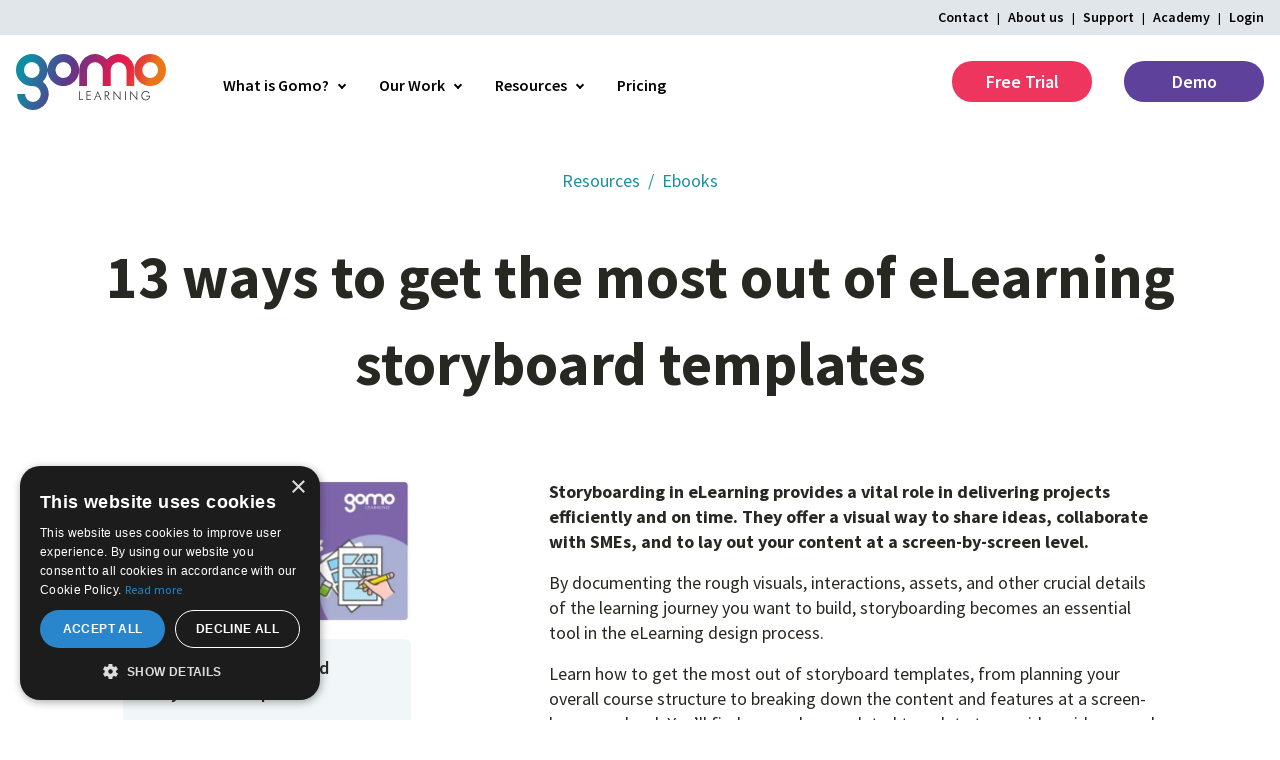

--- FILE ---
content_type: text/html; charset=UTF-8
request_url: https://www.gomolearning.com/resources/ebook/elearning-storyboard-template/
body_size: 33126
content:
<!DOCTYPE html><html lang="en-US"><head><meta charSet="utf-8"/><meta http-equiv="x-ua-compatible" content="ie=edge"/><meta name="viewport" content="width=device-width, initial-scale=1, shrink-to-fit=no"/><style data-href="/styles.f670bd21dac9b9800ab9.css" id="gatsby-global-css">@import url(https://fonts.googleapis.com/css2?family=Source+Sans+Pro:ital,wght@0,400;0,500;0,600;0,700;1,400;1,600&display=swap);.btn-primary{font-family:Source Sans Pro,Helvetica Neue,Helvetica,Arial,sans-serif;font-style:normal;font-weight:600;line-height:1.4;background-color:#ee355d;border-radius:25px;color:#fff;cursor:pointer;display:inline-block;font-size:18px;min-width:140px;padding:8px 32px;position:relative;text-align:center;transform:scale(1);transition:background-color .25s ease,transform .25s ease}.fonts-loading .btn-primary{font-family:Helvetica Neue,Helvetica,Arial,sans-serif}.btn-primary:focus,.btn-primary:hover{box-shadow:inset 0 0 0 1px #ee355d;color:#ee355d;background-color:transparent;transform:scale(1.05)}.btn-secondary{font-family:Source Sans Pro,Helvetica Neue,Helvetica,Arial,sans-serif;font-style:normal;font-weight:600;line-height:1.4;background-color:#5d419a;border-radius:25px;color:#fff;cursor:pointer;display:inline-block;font-size:18px;min-width:140px;padding:8px 32px;position:relative;text-align:center;transform:scale(1);transition:background-color .25s ease,transform .25s ease}.fonts-loading .btn-secondary{font-family:Helvetica Neue,Helvetica,Arial,sans-serif}.btn-secondary:focus,.btn-secondary:hover{box-shadow:inset 0 0 0 1px #5d419a;color:#5d419a;background-color:transparent;transform:scale(1.05)}.btn-tertiary{font-family:Source Sans Pro,Helvetica Neue,Helvetica,Arial,sans-serif;font-style:normal;font-weight:600;line-height:1.4;background-color:#1b90a3;border-radius:25px;color:#fff;cursor:pointer;display:inline-block;font-size:18px;min-width:140px;padding:8px 32px;position:relative;text-align:center;transform:scale(1);transition:background-color .25s ease,transform .25s ease}.fonts-loading .btn-tertiary{font-family:Helvetica Neue,Helvetica,Arial,sans-serif}.btn-tertiary:focus,.btn-tertiary:hover{box-shadow:inset 0 0 0 1px #1b90a3;color:#1b90a3;background-color:transparent;transform:scale(1.05)}.link-pink{font-family:Source Sans Pro,Helvetica Neue,Helvetica,Arial,sans-serif;font-style:normal;font-weight:600;line-height:1.4;color:#ee355d;padding-bottom:2px;margin-bottom:16px;display:inline-block;position:relative;z-index:1}.fonts-loading .link-pink{font-family:Helvetica Neue,Helvetica,Arial,sans-serif}.link-pink:not(:only-child){margin-right:16px}.link-pink:focus,.link-pink:hover{color:#fff}.link-pink:after{content:"";display:block;height:6px;width:100%;background-color:#ee355d;transition:height .25s ease,width .25s ease,left .25s ease;position:absolute;bottom:-4px;left:0;z-index:-1}.link-pink:focus:after,.link-pink:hover:after{height:calc(100% + 4px);width:calc(100% + 8px);left:-4px}.link-blue{font-family:Source Sans Pro,Helvetica Neue,Helvetica,Arial,sans-serif;font-style:normal;font-weight:600;line-height:1.4;color:#1b90a3;padding-bottom:2px;margin-bottom:16px;display:inline-block;position:relative;z-index:1}.fonts-loading .link-blue{font-family:Helvetica Neue,Helvetica,Arial,sans-serif}.link-blue:not(:only-child){margin-right:16px}.link-blue:focus,.link-blue:hover{color:#fff}.link-blue:after{content:"";display:block;height:6px;width:100%;background-color:#1b90a3;transition:height .25s ease,width .25s ease,left .25s ease;position:absolute;bottom:-4px;left:0;z-index:-1}.link-blue:focus:after,.link-blue:hover:after{height:calc(100% + 4px);width:calc(100% + 8px);left:-4px}.link-white{font-family:Source Sans Pro,Helvetica Neue,Helvetica,Arial,sans-serif;font-style:normal;font-weight:600;line-height:1.4;color:#fff;padding-bottom:2px;margin-bottom:16px;display:inline-block;position:relative;z-index:1}.fonts-loading .link-white{font-family:Helvetica Neue,Helvetica,Arial,sans-serif}.link-white:not(:only-child){margin-right:16px}.link-white:focus,.link-white:hover{color:#fff}.link-white:after{content:"";display:block;height:6px;width:100%;background-color:#fff;transition:height .25s ease,width .25s ease,left .25s ease;position:absolute;bottom:-4px;left:0;z-index:-1}.link-white:focus:after,.link-white:hover:after{height:calc(100% + 4px);width:calc(100% + 8px);left:-4px}.link-white:hover{color:#ee355d}.navMenuButton-module--menuButton--KAqss{color:currentColor;cursor:pointer;margin-left:auto;padding:8px}.navMenuButton-module--menuButton--KAqss .navMenuButton-module--menuIcon--Yp8Gm,.navMenuButton-module--menuButton--KAqss .navMenuButton-module--menuIcon--Yp8Gm:after,.navMenuButton-module--menuButton--KAqss .navMenuButton-module--menuIcon--Yp8Gm:before{display:inline-block;width:20px;height:2px;margin-top:6px;margin-bottom:6px;background-color:currentColor;line-height:1}.navMenuButton-module--menuButton--KAqss .navMenuButton-module--menuIcon--Yp8Gm{position:relative;margin-left:8px}.navMenuButton-module--menuButton--KAqss .navMenuButton-module--menuIcon--Yp8Gm:after,.navMenuButton-module--menuButton--KAqss .navMenuButton-module--menuIcon--Yp8Gm:before{content:"";position:absolute;left:0}.navMenuButton-module--menuButton--KAqss .navMenuButton-module--menuIcon--Yp8Gm:before{margin-top:-6px;transform:translateY(0) rotate(0)}.navMenuButton-module--menuButton--KAqss:focus{outline:none}.navMenuButton-module--menuButton--KAqss[aria-expanded=true] .navMenuButton-module--menuIcon--Yp8Gm{background-color:transparent}.navMenuButton-module--menuButton--KAqss[aria-expanded=true] .navMenuButton-module--menuIcon--Yp8Gm:before{transform:translateY(6px) rotate(45deg)}.navMenuButton-module--menuButton--KAqss[aria-expanded=true] .navMenuButton-module--menuIcon--Yp8Gm:after{transform:translateY(-6px) rotate(-45deg)}.navMenuButton-module--menuButton--KAqss .navMenuButton-module--menuLabel--2pT95{position:absolute!important;height:1px;width:1px;overflow:hidden;clip:rect(1px 1px 1px 1px);clip:rect(1px,1px,1px,1px);white-space:nowrap}@media only screen and (min-width:1024px){.navMenuButton-module--menuButton--KAqss{display:none}}.nav-module--mainWrapper--13DhV{position:fixed;top:0;z-index:10;width:100%;transition:margin .2s cubic-bezier(.25,.46,.45,.94);margin-top:0}.nav-module--mainWrapper--13DhV.nav-module--scrollDown--92DH1{margin-top:-124px}@media only screen and (min-width:1024px){.nav-module--mainWrapper--13DhV.nav-module--scrollDown--92DH1{margin-top:-132px}}.nav-module--mainWrapper--13DhV.nav-module--scrollUp--184qA{margin-top:0}.nav-module--logo--2MrbU{margin-right:48px;max-width:100px;width:100%}@media only screen and (min-width:1024px){.nav-module--logo--2MrbU{max-width:150px}}.nav-module--nav--L7246{width:100%;padding-top:8px;padding-bottom:8px;background:#fff}@media only screen and (min-width:640px){.nav-module--nav--L7246{padding-top:16px;padding-bottom:16px}}@media only screen and (min-width:1024px){.nav-module--nav--L7246{padding-top:20px;padding-bottom:20px}}@media only screen and (min-width:1024px){.nav-module--isChrome--2h79v .nav-module--nav--L7246{background:hsla(0,0%,100%,.8);-webkit-backdrop-filter:saturate(180%) blur(20px);backdrop-filter:saturate(180%) blur(20px)}}.nav-module--navWrapper--2I3hB{max-width:1400px;width:100%;margin:0 auto;padding:0 16px;position:relative;display:flex;justify-content:flex-start;align-items:center;height:60px}.nav-module--mainNav--36ni8{display:none;background-color:#fff;height:calc(100vh - 95px);position:absolute;width:100%;top:100%;left:0;z-index:2;overflow:auto}@media only screen and (min-width:1024px){.nav-module--mainNav--36ni8{display:block;position:static;height:100%;overflow:initial;background-color:transparent}}.nav-module--mainNav--36ni8[data-mobile-open=true]{display:block}.nav-module--mainNavList--1yyIh{flex-direction:column;display:flex;flex-grow:1;align-items:center;height:100%;animation:nav-module--fadeInDown--d82Os .12s cubic-bezier(.25,.46,.45,.94) both}@media only screen and (min-width:1024px){.nav-module--mainNavList--1yyIh{animation:none;flex-direction:row}}.nav-module--mainNavItem--2EEP7{padding:8px;z-index:2;border-top-left-radius:6px;border-top-right-radius:6px}@media only screen and (min-width:1024px){.nav-module--mainNavItem--2EEP7{height:100%;margin-right:16px;border:1px solid transparent}}@media only screen and (min-width:1024px){.nav-module--mainNavItem--2EEP7.nav-module--hasDropdown--2JtG8:hover,.nav-module--mainNavItem--2EEP7.nav-module--showDropdown--3R2sA{background-color:#fff;border:1px solid #dbe8ef;border-bottom-color:transparent}}@media only screen and (min-width:1024px){.nav-module--mainNavItem--2EEP7.nav-module--hasDropdown--2JtG8:hover .nav-module--dropdownContent--1BQWO,.nav-module--mainNavItem--2EEP7.nav-module--showDropdown--3R2sA .nav-module--dropdownContent--1BQWO{display:block;border-radius:6px}}@media only screen and (min-width:1024px){.nav-module--mainNavItem--2EEP7.nav-module--hasDropdown--2JtG8:hover .nav-module--dropdownContent2Col--7nH7Z,.nav-module--mainNavItem--2EEP7.nav-module--showDropdown--3R2sA .nav-module--dropdownContent2Col--7nH7Z{display:flex}}.nav-module--mainNavItem--2EEP7.nav-module--hasDropdown--2JtG8:hover .nav-module--dropdown--3rQDL:after,.nav-module--mainNavItem--2EEP7.nav-module--showDropdown--3R2sA .nav-module--dropdown--3rQDL:after{transform:rotate(135deg)}.nav-module--mainNavItem--2EEP7.nav-module--hasDropdown--2JtG8:hover .nav-module--mainNavItemTitleWrapper--ODpmC:after,.nav-module--mainNavItem--2EEP7.nav-module--showDropdown--3R2sA .nav-module--mainNavItemTitleWrapper--ODpmC:after{display:block}.nav-module--mainNavItem--2EEP7:hover .nav-module--mainNavItemTitle--qEXjO{color:#ee355d}.nav-module--mainNavItemTitleWrapper--ODpmC{display:flex;align-items:center;justify-content:center;margin:0;position:relative}@media only screen and (min-width:1024px){.nav-module--mainNavItemTitleWrapper--ODpmC{height:100%}}.nav-module--mainNavItemTitleWrapper--ODpmC:after{display:none;content:"";width:calc(100% + 16px);position:absolute;top:calc(100% + 8px);left:-8px;height:6px;background:hsla(0,0%,100%,.8);backdrop-filter:saturate(180%) blur(20px);-webkit-backdrop-filter:saturate(180%) blur(20px);z-index:2}.nav-module--mainNavItemTitle--qEXjO{font-size:18px;font-size:1.125rem;color:#000;font-weight:600;cursor:pointer}@media only screen and (min-width:1024px){.nav-module--mainNavItemTitle--qEXjO{font-size:16px;font-size:1rem}}.nav-module--dropdown--3rQDL{position:relative;padding-right:16px}.nav-module--dropdown--3rQDL:after{content:"";position:absolute;top:50%;right:0;height:6px;width:6px;margin-top:0;border:2px solid;border-top:none;border-right:none;transform:translateY(-50%) rotate(315deg);transition:transform .25s ease-in}.nav-module--dropdown--3rQDL:hover:after{transform:rotate(135deg)}.nav-module--showDropdown--3R2sA .nav-module--dropdownContent--1BQWO{display:block}.nav-module--dropdownContent--1BQWO{display:none;background-color:#fff;width:100%;z-index:1;padding:32px 16px 16px;animation:nav-module--fadeInDown--d82Os .12s cubic-bezier(.25,.46,.45,.94) both}@media only screen and (min-width:1024px){.nav-module--dropdownContent--1BQWO{animation:none;position:absolute;transform:translateX(-50%);top:100%;left:50%;max-width:1200px;box-shadow:0 6px 8px 0 rgba(0,0,0,.1);border:1px solid #dbe8ef}}@media only screen and (min-width:1024px){.nav-module--dropdownContent--1BQWO.nav-module--narrow--2wd_q{max-width:450px}}.nav-module--dropdownContentDescription--3arlD{padding-bottom:16px}.nav-module--dropdownContentDescription--3arlD p{flex-grow:1}.nav-module--dropdownContentLinksWrapper--2FzBa{border-radius:6px;background-color:#f1f6f9;padding:16px;grid-column-gap:64px}.nav-module--dropdownContentDescriptionText--21rLA{padding-right:64px}.nav-module--dropdownContentDescriptionText--21rLA p{font-size:14px;font-size:.875rem;color:#515869}@media only screen and (min-width:1024px){.nav-module--dropdownContentDescriptionText--21rLA p{font-size:18px;font-size:1.125rem}}.nav-module--dropdownContentDescriptionIcon--1UVgO{max-height:100px;padding:8px 0 0 8px;float:right}@media only screen and (min-width:1024px){.nav-module--dropdownContentDescriptionIcon--1UVgO{padding-left:64px;padding-right:64px}}.nav-module--categoryWrapper--6ORJ9.nav-module--showDropdown--3R2sA .nav-module--categoryList--1beIq{display:block;visibility:visible;max-height:1000px}.nav-module--categoryTitle--2nROu{font-weight:600;padding:0 16px}@media only screen and (max-width:1023.9375px){.nav-module--categoryTitle--2nROu{position:relative;padding:0 16px 0 0}.nav-module--categoryTitle--2nROu:after{content:"";position:absolute;top:50%;right:0;height:6px;width:6px;margin-top:0;border:2px solid;border-top:none;border-right:none;transform:translateY(-50%) rotate(315deg);transition:transform .25s ease-in}.nav-module--showDropdown--3R2sA .nav-module--categoryTitle--2nROu:after{transform:rotate(135deg)}}.nav-module--categoryList--1beIq{display:none;visibility:hidden;max-height:0;height:100%;animation:nav-module--fadeInDown--d82Os .12s cubic-bezier(.25,.46,.45,.94) both;padding-bottom:16px}@media only screen and (min-width:1024px){.nav-module--categoryList--1beIq{animation:none;display:block;visibility:visible;max-height:1000px;padding-bottom:0}}.nav-module--categoryList--1beIq li{padding-bottom:0}.nav-module--link--3vYnh{font-size:14px;font-size:.875rem;width:100%;display:inline-block;border-radius:6px;padding:8px 16px;color:#282822}.nav-module--link--3vYnh:hover{color:#ee355d;font-weight:600;background:#fff}.nav-module--active--3c2mA{background:#f2e5eb}.nav-module--buttons--28OJf{display:flex;flex-direction:column;width:100%;margin-top:auto}@media only screen and (min-width:1024px){.nav-module--buttons--28OJf{margin-left:auto;margin-top:0;display:block;width:auto}}.nav-module--buttons--28OJf a{margin:16px}@media only screen and (min-width:1024px){.nav-module--buttons--28OJf a{margin:0}}@media only screen and (min-width:1024px){.nav-module--buttons--28OJf a:not(:first-of-type){margin-left:32px}}.nav-module--dropdownContent2Col--7nH7Z{max-width:800px;width:100%;gap:32px;flex-wrap:wrap}@media only screen and (min-width:1024px){.nav-module--dropdownContent2Col--7nH7Z{flex-wrap:nowrap}}.nav-module--dropdownContent2Col--7nH7Z .nav-module--dropdownContentLinksWrapper--2FzBa{width:100%}@media only screen and (min-width:1024px){.nav-module--dropdownContent2Col--7nH7Z .nav-module--dropdownContentLinksWrapper--2FzBa{width:50%}}.nav-module--customerReviewsWrapper--1YY9a{padding:16px;width:100%}@media only screen and (min-width:1024px){.nav-module--customerReviewsWrapper--1YY9a{width:50%}}.nav-module--customerReviews--2IG72{display:flex;flex-wrap:wrap}.nav-module--ourWorkLinks--3NTaj{display:flex;flex-direction:column;height:100%}.nav-module--ourWorkLinks--3NTaj li{height:50%}.nav-module--ourWorkLinksTitle--2FMre{width:100%;display:inline-block;padding:8px 16px;font-weight:600}.nav-module--ourWorkLinksDescription--3-yCR{font-size:14px;font-size:.875rem;padding:8px 0}.nav-module--customerReviewsLogos--XHMlW{display:flex;flex-wrap:wrap;justify-content:space-between}.nav-module--customerReviewsLogo--zriIm{flex-basis:45%;padding-bottom:8px;max-height:80px}@keyframes nav-module--fadeInDown--d82Os{0%{opacity:0;transform:translateY(-30px)}to{opacity:1;transform:translateY(0)}}.navUtility-module--utility--S1Lnb{background-color:#e1e6eb;width:100%;text-align:right;padding:8px 0}.navUtility-module--isChrome--33d3O .navUtility-module--utility--S1Lnb{background-color:#ff0!important}@media only screen and (min-width:1024px){.navUtility-module--isChrome--33d3O .navUtility-module--utility--S1Lnb{background:rgba(225,230,235,.8);-webkit-backdrop-filter:saturate(180%) blur(20px);backdrop-filter:saturate(180%) blur(20px)}}.navUtility-module--utilityWrapper--3b1-P{max-width:1400px;width:100%;margin:0 auto;padding:0 16px;position:relative;font-size:14px;font-size:.875rem}.navUtility-module--utilityItem--UcXmv{font-weight:600;color:#000}.navUtility-module--utilityItem--UcXmv:not(:first-child){padding-left:8px}.navUtility-module--utilityItem--UcXmv:not(:first-child):before{font-size:12px;font-size:.75rem;content:"|";padding-right:8px;font-weight:700}.navUtility-module--utilityItem--UcXmv:hover{text-decoration:underline}.footer-module--footer--3QjQW{width:100%;color:#fff}.footer-module--footer--3QjQW a{color:inherit}.footer-module--footer--3QjQW a:hover{text-decoration:underline}.footer-module--legalWrapper--26Snq,.footer-module--navWrapper--2gnev,.footer-module--wrapper--VHuQU{max-width:1400px;width:100%;margin:0 auto;position:relative;display:flex;flex-wrap:wrap;flex-direction:row;padding:64px 16px}.footer-module--legal--3rKw6{background-color:#000}.footer-module--legalNav--zf7pv{display:flex;flex:100% 1;flex-direction:column}@media only screen and (min-width:1024px){.footer-module--legalNav--zf7pv{width:70%;flex-direction:row}}.footer-module--legalItem--3EMBH{font-size:14px;font-size:.875rem;padding-bottom:16px}@media only screen and (min-width:1024px){.footer-module--legalItem--3EMBH:not(:first-child){padding-left:8px}}@media only screen and (min-width:1024px){.footer-module--legalItem--3EMBH:not(:first-child):before{content:"|";padding-right:8px}}.footer-module--legalItem--3EMBH a{text-transform:uppercase}.footer-module--social--17oPf{width:50%}@media only screen and (min-width:640px){.footer-module--social--17oPf{position:absolute;bottom:100px;left:16px}}.footer-module--socialList--1PFRz{display:flex;margin-right:-4px;margin-left:-4px}.footer-module--socialList--1PFRz li{padding:4px}.footer-module--socialList--1PFRz a{display:flex;align-items:center;justify-content:center}.footer-module--socialList--1PFRz span{position:absolute!important;height:1px;width:1px;overflow:hidden;clip:rect(1px 1px 1px 1px);clip:rect(1px,1px,1px,1px);white-space:nowrap}.footer-module--socialList--1PFRz svg{width:28px;height:28px;color:#000}@media only screen and (min-width:640px){.footer-module--navWrapper--2gnev{justify-content:flex-end}}.footer-module--nav--2PEi2{background-color:#282822}.footer-module--category--aQjOH{width:50%;padding-bottom:16px}@media only screen and (min-width:640px){.footer-module--category--aQjOH{width:20%}}@media only screen and (min-width:640px){.footer-module--category--aQjOH:not(:first-child){padding-left:16px}}.footer-module--categoryTitle--2atKo{font-size:18px;font-size:1.125rem;color:#ee355d;font-weight:600}.footer-module--categoryItem--2MMxk,.footer-module--copy--OmIUw{font-size:14px;font-size:.875rem}.footer-module--copy--OmIUw{width:100%;display:flex;flex-direction:column}@media only screen and (min-width:1024px){.footer-module--copy--OmIUw{justify-content:space-between;flex-direction:row;margin-bottom:0}}.footer-module--copy--OmIUw span{display:inline-block;margin-bottom:16px}.footer-module--ltgLogo--_XScO{font-size:12px;font-size:.75rem}.footer-module--ltgLogo--_XScO svg{width:24px;height:21px;margin-bottom:-4px}html{line-height:1.15;-webkit-text-size-adjust:100%;scroll-behavior:smooth}body{margin:0}.no-scroll{overflow:hidden!important}.visually-hidden{clip:rect(0 0 0 0);-webkit-clip-path:inset(50%);clip-path:inset(50%);height:1px;overflow:hidden;position:absolute;white-space:nowrap;width:1px}main{display:block;margin-top:130px}@media only screen and (min-width:1024px){main{margin-top:136px}}h1{font-size:2em;margin:.67em 0}hr{box-sizing:content-box;height:0;overflow:visible}pre{font-family:monospace,monospace;font-size:1em}a{background-color:transparent}abbr[title]{border-bottom:none;text-decoration:underline;-webkit-text-decoration:underline dotted;text-decoration:underline dotted}b,strong{font-weight:bolder}code,kbd,samp{font-family:monospace,monospace;font-size:1em}small{font-size:80%}sub,sup{font-size:75%;line-height:0;position:relative;vertical-align:baseline}sub{bottom:-.25em}sup{top:-.5em}img{border-style:none}button,input,optgroup,select,textarea{font-family:inherit;font-size:100%;line-height:1.15;margin:0}button,input{overflow:visible}button,select{text-transform:none}[type=button],[type=reset],[type=submit],button{-webkit-appearance:button}[type=button]::-moz-focus-inner,[type=reset]::-moz-focus-inner,[type=submit]::-moz-focus-inner,button::-moz-focus-inner{border-style:none;padding:0}[type=button]:-moz-focusring,[type=reset]:-moz-focusring,[type=submit]:-moz-focusring,button:-moz-focusring{outline:1px dotted ButtonText}fieldset{padding:.35em .75em .625em}legend{box-sizing:border-box;color:inherit;display:table;max-width:100%;padding:0;white-space:normal}progress{vertical-align:baseline}textarea{overflow:auto}[type=checkbox],[type=radio]{box-sizing:border-box;padding:0}[type=number]::-webkit-inner-spin-button,[type=number]::-webkit-outer-spin-button{height:auto}[type=search]{-webkit-appearance:textfield;outline-offset:-2px}[type=search]::-webkit-search-decoration{-webkit-appearance:none}::-webkit-file-upload-button{-webkit-appearance:button;font:inherit}details{display:block}summary{display:list-item}[hidden],template{display:none}*,:after,:before{box-sizing:border-box}a{text-decoration:none}blockquote,dd,dl,figure,h1,h2,h3,h4,h5,h6,p,pre{margin:0}button{padding:0;background:transparent;border:0;text-align:inherit}button:focus{outline:1px dotted;outline:5px auto -webkit-focus-ring-color}fieldset{padding:0;margin:0;border:0}iframe{border:0}ol,ul{padding:0;margin:0;list-style:none}[tabindex="-1"]:focus{outline:none!important}abbr,acronym,blockquote,code,dir,kbd,listing,plaintext,q,samp,tt,var,xmp{-webkit-hyphens:none;-ms-hyphens:none;hyphens:none}@media (max-width:1024px){.react-reveal{animation:none!important;opacity:1!important}}.grid{max-width:1400px;margin-right:auto;margin-left:auto;grid-column-gap:16px;display:grid;grid-template-columns:repeat(12,1fr);grid-template-rows:auto;align-items:start}@media only screen and (min-width:1024px){.grid{grid-column-gap:32px}}.modernizr-no-cssgrid .grid{display:flex;flex-wrap:wrap}.grid .modernizr-no-cssgrid.modernizr-no-flexbox{display:block}.grid .modernizr-no-cssgrid.modernizr-no-flexbox:after,.grid .modernizr-no-cssgrid.modernizr-no-flexbox:before{content:"";display:table;flex-basis:0;order:1}.grid .modernizr-no-cssgrid.modernizr-no-flexbox:after{clear:both}.grid.fullgap{grid-gap:16px}@media only screen and (min-width:1024px){.grid.fullgap{grid-gap:32px}}.gridItem{width:auto;max-width:100%;grid-column-end:span 12}.modernizr-no-cssgrid .gridItem{width:100%;padding-right:16px;padding-left:16px}.gridItem .modernizr-no-cssgrid.modernizr-no-flexbox{float:left}@media screen and (min-width:0){.small-1{display:inline-block;width:auto;grid-column-end:span 1}.modernizr-no-cssgrid .small-1{width:8.3333%}.small-1.gridItemCenter{max-width:8.33333%;grid-column-end:span 12;justify-self:center}.small-offset-1{grid-column-start:2}.modernizr-no-cssgrid .small-offset-1{margin-left:8.3333%}.small-2{display:inline-block;width:auto;grid-column-end:span 2}.modernizr-no-cssgrid .small-2{width:16.666%}.small-2.gridItemCenter{max-width:16.66667%;grid-column-end:span 12;justify-self:center}.small-offset-2{grid-column-start:3}.modernizr-no-cssgrid .small-offset-2{margin-left:16.666%}.small-3{display:inline-block;width:auto;grid-column-end:span 3}.modernizr-no-cssgrid .small-3{width:25%}.small-3.gridItemCenter{max-width:25%;grid-column-end:span 12;justify-self:center}.small-offset-3{grid-column-start:4}.modernizr-no-cssgrid .small-offset-3{margin-left:25%}.small-4{display:inline-block;width:auto;grid-column-end:span 4}.modernizr-no-cssgrid .small-4{width:33.3333%}.small-4.gridItemCenter{max-width:33.33333%;grid-column-end:span 12;justify-self:center}.small-offset-4{grid-column-start:5}.modernizr-no-cssgrid .small-offset-4{margin-left:33.3333%}.small-5{display:inline-block;width:auto;grid-column-end:span 5}.modernizr-no-cssgrid .small-5{width:41.6666%}.small-5.gridItemCenter{max-width:41.66667%;grid-column-end:span 12;justify-self:center}.small-offset-5{grid-column-start:6}.modernizr-no-cssgrid .small-offset-5{margin-left:41.6666%}.small-6{display:inline-block;width:auto;grid-column-end:span 6}.modernizr-no-cssgrid .small-6{width:50%}.small-6.gridItemCenter{max-width:50%;grid-column-end:span 12;justify-self:center}.small-offset-6{grid-column-start:7}.modernizr-no-cssgrid .small-offset-6{margin-left:50%}.small-7{display:inline-block;width:auto;grid-column-end:span 7}.modernizr-no-cssgrid .small-7{width:58.3333%}.small-7.gridItemCenter{max-width:58.33333%;grid-column-end:span 12;justify-self:center}.small-offset-7{grid-column-start:8}.modernizr-no-cssgrid .small-offset-7{margin-left:58.3333%}.small-8{display:inline-block;width:auto;grid-column-end:span 8}.modernizr-no-cssgrid .small-8{width:66.6666%}.small-8.gridItemCenter{max-width:66.66667%;grid-column-end:span 12;justify-self:center}.small-offset-8{grid-column-start:9}.modernizr-no-cssgrid .small-offset-8{margin-left:66.6666%}.small-9{display:inline-block;width:auto;grid-column-end:span 9}.modernizr-no-cssgrid .small-9{width:75%}.small-9.gridItemCenter{max-width:75%;grid-column-end:span 12;justify-self:center}.small-offset-9{grid-column-start:10}.modernizr-no-cssgrid .small-offset-9{margin-left:75%}.small-10{display:inline-block;width:auto;grid-column-end:span 10}.modernizr-no-cssgrid .small-10{width:83.3333%}.small-10.gridItemCenter{max-width:83.33333%;grid-column-end:span 12;justify-self:center}.small-offset-10{grid-column-start:11}.modernizr-no-cssgrid .small-offset-10{margin-left:83.3333%}.small-11{display:inline-block;width:auto;grid-column-end:span 11}.modernizr-no-cssgrid .small-11{width:91.6666%}.small-11.gridItemCenter{max-width:91.66667%;grid-column-end:span 12;justify-self:center}.small-offset-11{grid-column-start:12}.modernizr-no-cssgrid .small-offset-11{margin-left:91.6666%}.small-12{display:inline-block;width:auto;grid-column-end:span 12}.modernizr-no-cssgrid .small-12{width:100%}.small-12.gridItemCenter{max-width:100%;grid-column-end:span 12;justify-self:center}.small-offset-12{grid-column-start:13}.modernizr-no-cssgrid .small-offset-12{margin-left:100%}}@media screen and (min-width:640px){.medium-1{display:inline-block;width:auto;grid-column-end:span 1}.modernizr-no-cssgrid .medium-1{width:8.3333%}.medium-1.gridItemCenter{max-width:8.33333%;grid-column-end:span 12;justify-self:center}.medium-offset-1{grid-column-start:2}.modernizr-no-cssgrid .medium-offset-1{margin-left:8.3333%}.medium-2{display:inline-block;width:auto;grid-column-end:span 2}.modernizr-no-cssgrid .medium-2{width:16.666%}.medium-2.gridItemCenter{max-width:16.66667%;grid-column-end:span 12;justify-self:center}.medium-offset-2{grid-column-start:3}.modernizr-no-cssgrid .medium-offset-2{margin-left:16.666%}.medium-3{display:inline-block;width:auto;grid-column-end:span 3}.modernizr-no-cssgrid .medium-3{width:25%}.medium-3.gridItemCenter{max-width:25%;grid-column-end:span 12;justify-self:center}.medium-offset-3{grid-column-start:4}.modernizr-no-cssgrid .medium-offset-3{margin-left:25%}.medium-4{display:inline-block;width:auto;grid-column-end:span 4}.modernizr-no-cssgrid .medium-4{width:33.3333%}.medium-4.gridItemCenter{max-width:33.33333%;grid-column-end:span 12;justify-self:center}.medium-offset-4{grid-column-start:5}.modernizr-no-cssgrid .medium-offset-4{margin-left:33.3333%}.medium-5{display:inline-block;width:auto;grid-column-end:span 5}.modernizr-no-cssgrid .medium-5{width:41.6666%}.medium-5.gridItemCenter{max-width:41.66667%;grid-column-end:span 12;justify-self:center}.medium-offset-5{grid-column-start:6}.modernizr-no-cssgrid .medium-offset-5{margin-left:41.6666%}.medium-6{display:inline-block;width:auto;grid-column-end:span 6}.modernizr-no-cssgrid .medium-6{width:50%}.medium-6.gridItemCenter{max-width:50%;grid-column-end:span 12;justify-self:center}.medium-offset-6{grid-column-start:7}.modernizr-no-cssgrid .medium-offset-6{margin-left:50%}.medium-7{display:inline-block;width:auto;grid-column-end:span 7}.modernizr-no-cssgrid .medium-7{width:58.3333%}.medium-7.gridItemCenter{max-width:58.33333%;grid-column-end:span 12;justify-self:center}.medium-offset-7{grid-column-start:8}.modernizr-no-cssgrid .medium-offset-7{margin-left:58.3333%}.medium-8{display:inline-block;width:auto;grid-column-end:span 8}.modernizr-no-cssgrid .medium-8{width:66.6666%}.medium-8.gridItemCenter{max-width:66.66667%;grid-column-end:span 12;justify-self:center}.medium-offset-8{grid-column-start:9}.modernizr-no-cssgrid .medium-offset-8{margin-left:66.6666%}.medium-9{display:inline-block;width:auto;grid-column-end:span 9}.modernizr-no-cssgrid .medium-9{width:75%}.medium-9.gridItemCenter{max-width:75%;grid-column-end:span 12;justify-self:center}.medium-offset-9{grid-column-start:10}.modernizr-no-cssgrid .medium-offset-9{margin-left:75%}.medium-10{display:inline-block;width:auto;grid-column-end:span 10}.modernizr-no-cssgrid .medium-10{width:83.3333%}.medium-10.gridItemCenter{max-width:83.33333%;grid-column-end:span 12;justify-self:center}.medium-offset-10{grid-column-start:11}.modernizr-no-cssgrid .medium-offset-10{margin-left:83.3333%}.medium-11{display:inline-block;width:auto;grid-column-end:span 11}.modernizr-no-cssgrid .medium-11{width:91.6666%}.medium-11.gridItemCenter{max-width:91.66667%;grid-column-end:span 12;justify-self:center}.medium-offset-11{grid-column-start:12}.modernizr-no-cssgrid .medium-offset-11{margin-left:91.6666%}.medium-12{display:inline-block;width:auto;grid-column-end:span 12}.modernizr-no-cssgrid .medium-12{width:100%}.medium-12.gridItemCenter{max-width:100%;grid-column-end:span 12;justify-self:center}.medium-offset-12{grid-column-start:13}.modernizr-no-cssgrid .medium-offset-12{margin-left:100%}}@media screen and (min-width:1024px){.large-1{display:inline-block;width:auto;grid-column-end:span 1}.modernizr-no-cssgrid .large-1{width:8.3333%}.large-1.gridItemCenter{max-width:8.33333%;grid-column-end:span 12;justify-self:center}.large-offset-1{grid-column-start:2}.modernizr-no-cssgrid .large-offset-1{margin-left:8.3333%}.large-2{display:inline-block;width:auto;grid-column-end:span 2}.modernizr-no-cssgrid .large-2{width:16.666%}.large-2.gridItemCenter{max-width:16.66667%;grid-column-end:span 12;justify-self:center}.large-offset-2{grid-column-start:3}.modernizr-no-cssgrid .large-offset-2{margin-left:16.666%}.large-3{display:inline-block;width:auto;grid-column-end:span 3}.modernizr-no-cssgrid .large-3{width:25%}.large-3.gridItemCenter{max-width:25%;grid-column-end:span 12;justify-self:center}.large-offset-3{grid-column-start:4}.modernizr-no-cssgrid .large-offset-3{margin-left:25%}.large-4{display:inline-block;width:auto;grid-column-end:span 4}.modernizr-no-cssgrid .large-4{width:33.3333%}.large-4.gridItemCenter{max-width:33.33333%;grid-column-end:span 12;justify-self:center}.large-offset-4{grid-column-start:5}.modernizr-no-cssgrid .large-offset-4{margin-left:33.3333%}.large-5{display:inline-block;width:auto;grid-column-end:span 5}.modernizr-no-cssgrid .large-5{width:41.6666%}.large-5.gridItemCenter{max-width:41.66667%;grid-column-end:span 12;justify-self:center}.large-offset-5{grid-column-start:6}.modernizr-no-cssgrid .large-offset-5{margin-left:41.6666%}.large-6{display:inline-block;width:auto;grid-column-end:span 6}.modernizr-no-cssgrid .large-6{width:50%}.large-6.gridItemCenter{max-width:50%;grid-column-end:span 12;justify-self:center}.large-offset-6{grid-column-start:7}.modernizr-no-cssgrid .large-offset-6{margin-left:50%}.large-7{display:inline-block;width:auto;grid-column-end:span 7}.modernizr-no-cssgrid .large-7{width:58.3333%}.large-7.gridItemCenter{max-width:58.33333%;grid-column-end:span 12;justify-self:center}.large-offset-7{grid-column-start:8}.modernizr-no-cssgrid .large-offset-7{margin-left:58.3333%}.large-8{display:inline-block;width:auto;grid-column-end:span 8}.modernizr-no-cssgrid .large-8{width:66.6666%}.large-8.gridItemCenter{max-width:66.66667%;grid-column-end:span 12;justify-self:center}.large-offset-8{grid-column-start:9}.modernizr-no-cssgrid .large-offset-8{margin-left:66.6666%}.large-9{display:inline-block;width:auto;grid-column-end:span 9}.modernizr-no-cssgrid .large-9{width:75%}.large-9.gridItemCenter{max-width:75%;grid-column-end:span 12;justify-self:center}.large-offset-9{grid-column-start:10}.modernizr-no-cssgrid .large-offset-9{margin-left:75%}.large-10{display:inline-block;width:auto;grid-column-end:span 10}.modernizr-no-cssgrid .large-10{width:83.3333%}.large-10.gridItemCenter{max-width:83.33333%;grid-column-end:span 12;justify-self:center}.large-offset-10{grid-column-start:11}.modernizr-no-cssgrid .large-offset-10{margin-left:83.3333%}.large-11{display:inline-block;width:auto;grid-column-end:span 11}.modernizr-no-cssgrid .large-11{width:91.6666%}.large-11.gridItemCenter{max-width:91.66667%;grid-column-end:span 12;justify-self:center}.large-offset-11{grid-column-start:12}.modernizr-no-cssgrid .large-offset-11{margin-left:91.6666%}.large-12{display:inline-block;width:auto;grid-column-end:span 12}.modernizr-no-cssgrid .large-12{width:100%}.large-12.gridItemCenter{max-width:100%;grid-column-end:span 12;justify-self:center}.large-offset-12{grid-column-start:13}.modernizr-no-cssgrid .large-offset-12{margin-left:100%}}@media screen and (min-width:1200px){.xlarge-1{display:inline-block;width:auto;grid-column-end:span 1}.modernizr-no-cssgrid .xlarge-1{width:8.3333%}.xlarge-1.gridItemCenter{max-width:8.33333%;grid-column-end:span 12;justify-self:center}.xlarge-offset-1{grid-column-start:2}.modernizr-no-cssgrid .xlarge-offset-1{margin-left:8.3333%}.xlarge-2{display:inline-block;width:auto;grid-column-end:span 2}.modernizr-no-cssgrid .xlarge-2{width:16.666%}.xlarge-2.gridItemCenter{max-width:16.66667%;grid-column-end:span 12;justify-self:center}.xlarge-offset-2{grid-column-start:3}.modernizr-no-cssgrid .xlarge-offset-2{margin-left:16.666%}.xlarge-3{display:inline-block;width:auto;grid-column-end:span 3}.modernizr-no-cssgrid .xlarge-3{width:25%}.xlarge-3.gridItemCenter{max-width:25%;grid-column-end:span 12;justify-self:center}.xlarge-offset-3{grid-column-start:4}.modernizr-no-cssgrid .xlarge-offset-3{margin-left:25%}.xlarge-4{display:inline-block;width:auto;grid-column-end:span 4}.modernizr-no-cssgrid .xlarge-4{width:33.3333%}.xlarge-4.gridItemCenter{max-width:33.33333%;grid-column-end:span 12;justify-self:center}.xlarge-offset-4{grid-column-start:5}.modernizr-no-cssgrid .xlarge-offset-4{margin-left:33.3333%}.xlarge-5{display:inline-block;width:auto;grid-column-end:span 5}.modernizr-no-cssgrid .xlarge-5{width:41.6666%}.xlarge-5.gridItemCenter{max-width:41.66667%;grid-column-end:span 12;justify-self:center}.xlarge-offset-5{grid-column-start:6}.modernizr-no-cssgrid .xlarge-offset-5{margin-left:41.6666%}.xlarge-6{display:inline-block;width:auto;grid-column-end:span 6}.modernizr-no-cssgrid .xlarge-6{width:50%}.xlarge-6.gridItemCenter{max-width:50%;grid-column-end:span 12;justify-self:center}.xlarge-offset-6{grid-column-start:7}.modernizr-no-cssgrid .xlarge-offset-6{margin-left:50%}.xlarge-7{display:inline-block;width:auto;grid-column-end:span 7}.modernizr-no-cssgrid .xlarge-7{width:58.3333%}.xlarge-7.gridItemCenter{max-width:58.33333%;grid-column-end:span 12;justify-self:center}.xlarge-offset-7{grid-column-start:8}.modernizr-no-cssgrid .xlarge-offset-7{margin-left:58.3333%}.xlarge-8{display:inline-block;width:auto;grid-column-end:span 8}.modernizr-no-cssgrid .xlarge-8{width:66.6666%}.xlarge-8.gridItemCenter{max-width:66.66667%;grid-column-end:span 12;justify-self:center}.xlarge-offset-8{grid-column-start:9}.modernizr-no-cssgrid .xlarge-offset-8{margin-left:66.6666%}.xlarge-9{display:inline-block;width:auto;grid-column-end:span 9}.modernizr-no-cssgrid .xlarge-9{width:75%}.xlarge-9.gridItemCenter{max-width:75%;grid-column-end:span 12;justify-self:center}.xlarge-offset-9{grid-column-start:10}.modernizr-no-cssgrid .xlarge-offset-9{margin-left:75%}.xlarge-10{display:inline-block;width:auto;grid-column-end:span 10}.modernizr-no-cssgrid .xlarge-10{width:83.3333%}.xlarge-10.gridItemCenter{max-width:83.33333%;grid-column-end:span 12;justify-self:center}.xlarge-offset-10{grid-column-start:11}.modernizr-no-cssgrid .xlarge-offset-10{margin-left:83.3333%}.xlarge-11{display:inline-block;width:auto;grid-column-end:span 11}.modernizr-no-cssgrid .xlarge-11{width:91.6666%}.xlarge-11.gridItemCenter{max-width:91.66667%;grid-column-end:span 12;justify-self:center}.xlarge-offset-11{grid-column-start:12}.modernizr-no-cssgrid .xlarge-offset-11{margin-left:91.6666%}.xlarge-12{display:inline-block;width:auto;grid-column-end:span 12}.modernizr-no-cssgrid .xlarge-12{width:100%}.xlarge-12.gridItemCenter{max-width:100%;grid-column-end:span 12;justify-self:center}.xlarge-offset-12{grid-column-start:13}.modernizr-no-cssgrid .xlarge-offset-12{margin-left:100%}}@media screen and (min-width:1400px){.xxlarge-1{display:inline-block;width:auto;grid-column-end:span 1}.modernizr-no-cssgrid .xxlarge-1{width:8.3333%}.xxlarge-1.gridItemCenter{max-width:8.33333%;grid-column-end:span 12;justify-self:center}.xxlarge-offset-1{grid-column-start:2}.modernizr-no-cssgrid .xxlarge-offset-1{margin-left:8.3333%}.xxlarge-2{display:inline-block;width:auto;grid-column-end:span 2}.modernizr-no-cssgrid .xxlarge-2{width:16.666%}.xxlarge-2.gridItemCenter{max-width:16.66667%;grid-column-end:span 12;justify-self:center}.xxlarge-offset-2{grid-column-start:3}.modernizr-no-cssgrid .xxlarge-offset-2{margin-left:16.666%}.xxlarge-3{display:inline-block;width:auto;grid-column-end:span 3}.modernizr-no-cssgrid .xxlarge-3{width:25%}.xxlarge-3.gridItemCenter{max-width:25%;grid-column-end:span 12;justify-self:center}.xxlarge-offset-3{grid-column-start:4}.modernizr-no-cssgrid .xxlarge-offset-3{margin-left:25%}.xxlarge-4{display:inline-block;width:auto;grid-column-end:span 4}.modernizr-no-cssgrid .xxlarge-4{width:33.3333%}.xxlarge-4.gridItemCenter{max-width:33.33333%;grid-column-end:span 12;justify-self:center}.xxlarge-offset-4{grid-column-start:5}.modernizr-no-cssgrid .xxlarge-offset-4{margin-left:33.3333%}.xxlarge-5{display:inline-block;width:auto;grid-column-end:span 5}.modernizr-no-cssgrid .xxlarge-5{width:41.6666%}.xxlarge-5.gridItemCenter{max-width:41.66667%;grid-column-end:span 12;justify-self:center}.xxlarge-offset-5{grid-column-start:6}.modernizr-no-cssgrid .xxlarge-offset-5{margin-left:41.6666%}.xxlarge-6{display:inline-block;width:auto;grid-column-end:span 6}.modernizr-no-cssgrid .xxlarge-6{width:50%}.xxlarge-6.gridItemCenter{max-width:50%;grid-column-end:span 12;justify-self:center}.xxlarge-offset-6{grid-column-start:7}.modernizr-no-cssgrid .xxlarge-offset-6{margin-left:50%}.xxlarge-7{display:inline-block;width:auto;grid-column-end:span 7}.modernizr-no-cssgrid .xxlarge-7{width:58.3333%}.xxlarge-7.gridItemCenter{max-width:58.33333%;grid-column-end:span 12;justify-self:center}.xxlarge-offset-7{grid-column-start:8}.modernizr-no-cssgrid .xxlarge-offset-7{margin-left:58.3333%}.xxlarge-8{display:inline-block;width:auto;grid-column-end:span 8}.modernizr-no-cssgrid .xxlarge-8{width:66.6666%}.xxlarge-8.gridItemCenter{max-width:66.66667%;grid-column-end:span 12;justify-self:center}.xxlarge-offset-8{grid-column-start:9}.modernizr-no-cssgrid .xxlarge-offset-8{margin-left:66.6666%}.xxlarge-9{display:inline-block;width:auto;grid-column-end:span 9}.modernizr-no-cssgrid .xxlarge-9{width:75%}.xxlarge-9.gridItemCenter{max-width:75%;grid-column-end:span 12;justify-self:center}.xxlarge-offset-9{grid-column-start:10}.modernizr-no-cssgrid .xxlarge-offset-9{margin-left:75%}.xxlarge-10{display:inline-block;width:auto;grid-column-end:span 10}.modernizr-no-cssgrid .xxlarge-10{width:83.3333%}.xxlarge-10.gridItemCenter{max-width:83.33333%;grid-column-end:span 12;justify-self:center}.xxlarge-offset-10{grid-column-start:11}.modernizr-no-cssgrid .xxlarge-offset-10{margin-left:83.3333%}.xxlarge-11{display:inline-block;width:auto;grid-column-end:span 11}.modernizr-no-cssgrid .xxlarge-11{width:91.6666%}.xxlarge-11.gridItemCenter{max-width:91.66667%;grid-column-end:span 12;justify-self:center}.xxlarge-offset-11{grid-column-start:12}.modernizr-no-cssgrid .xxlarge-offset-11{margin-left:91.6666%}.xxlarge-12{display:inline-block;width:auto;grid-column-end:span 12}.modernizr-no-cssgrid .xxlarge-12{width:100%}.xxlarge-12.gridItemCenter{max-width:100%;grid-column-end:span 12;justify-self:center}.xxlarge-offset-12{grid-column-start:13}.modernizr-no-cssgrid .xxlarge-offset-12{margin-left:100%}}.gridInner{padding-right:16px;padding-left:16px}.gridUnpadded{grid-column-gap:0}.gridFlush,.gridUnpadded,.gridUnpadded>.gridItem{padding-right:0;padding-left:0}.gridFlush{margin-right:-16px;margin-left:-16px}h1{font-family:Source Sans Pro,Helvetica Neue,Helvetica,Arial,sans-serif;font-style:normal;font-weight:700;line-height:1.4;font-size:32px;font-size:2rem;margin-bottom:16px}.fonts-loading h1{font-family:Helvetica Neue,Helvetica,Arial,sans-serif}@media only screen and (min-width:640px) and (max-width:1023.9375px){h1{font-size:42px;font-size:2.625rem}}@media only screen and (min-width:1024px){h1{font-size:60px;font-size:3.75rem;line-height:1.2}}h2{font-family:Source Sans Pro,Helvetica Neue,Helvetica,Arial,sans-serif;font-style:normal;font-weight:600;line-height:1.4;font-size:24px;font-size:1.5rem;margin-bottom:16px}.fonts-loading h2{font-family:Helvetica Neue,Helvetica,Arial,sans-serif}@media only screen and (min-width:640px) and (max-width:1023.9375px){h2{font-size:28px;font-size:1.75rem}}@media only screen and (min-width:1024px){h2{font-size:52px;font-size:3.25rem}}h3{font-family:Source Sans Pro,Helvetica Neue,Helvetica,Arial,sans-serif;font-style:normal;font-weight:600;line-height:1.4;font-size:20px;font-size:1.25rem;margin-bottom:16px}.fonts-loading h3{font-family:Helvetica Neue,Helvetica,Arial,sans-serif}@media only screen and (min-width:640px) and (max-width:1023.9375px){h3{font-size:24px;font-size:1.5rem}}@media only screen and (min-width:1024px){h3{font-size:32px;font-size:2rem}}h4{font-family:Source Sans Pro,Helvetica Neue,Helvetica,Arial,sans-serif;font-style:normal;font-weight:600;line-height:1.4;font-size:18px;font-size:1.125rem;margin-bottom:16px}.fonts-loading h4{font-family:Helvetica Neue,Helvetica,Arial,sans-serif}@media only screen and (min-width:640px) and (max-width:1023.9375px){h4{font-size:20px;font-size:1.25rem}}@media only screen and (min-width:1024px){h4{font-size:22px;font-size:1.375rem}}h5{font-family:Source Sans Pro,Helvetica Neue,Helvetica,Arial,sans-serif;font-style:normal;font-weight:600;line-height:1.4;font-size:16px;font-size:1rem;margin-bottom:16px}.fonts-loading h5{font-family:Helvetica Neue,Helvetica,Arial,sans-serif}@media only screen and (min-width:640px) and (max-width:1023.9375px){h5{font-size:18px;font-size:1.125rem}}@media only screen and (min-width:1024px){h5{font-size:16px;font-size:1rem}}p{font-family:Source Sans Pro,Helvetica Neue,Helvetica,Arial,sans-serif;font-style:normal;font-weight:400;line-height:1.4;font-size:16px;font-size:1rem;margin-bottom:16px}.fonts-loading p{font-family:Helvetica Neue,Helvetica,Arial,sans-serif}@media only screen and (min-width:640px){p{font-size:18px;font-size:1.125rem}}.highlight-pink{color:#ee355d}.highlight-blue{color:#1b90a3}a{font-family:Source Sans Pro,Helvetica Neue,Helvetica,Arial,sans-serif;font-style:normal;font-weight:400;line-height:1.4}.fonts-loading a{font-family:Helvetica Neue,Helvetica,Arial,sans-serif}li{padding-bottom:8px}.fadeInDown{animation:fadeInDown .5s}@keyframes fadeInDown{0%{opacity:0;transform:translate3d(0,-40px,0)}to{opacity:1;transform:translateZ(0)}}html{min-height:100%;font-size:100%;font-weight:300;overflow-x:hidden;overflow-y:scroll;-webkit-overflow-scrolling:touch}body,html{font-style:normal;font-size:16px}body{-moz-osx-font-smoothing:grayscale;-webkit-font-smoothing:antialiased;font-family:Source Sans Pro,Helvetica Neue,Helvetica,Arial,sans-serif;font-weight:400;line-height:1.4;font-size:1rem;margin-bottom:0;font-smooth:always;color:#282822}.fonts-loading body{font-family:Helvetica Neue,Helvetica,Arial,sans-serif}@media only screen and (min-width:640px){body{font-size:18px;font-size:1.125rem}}a{color:inherit;cursor:pointer}.heroText-module--wrapper--1ttZw{font-family:Source Sans Pro,Helvetica Neue,Helvetica,Arial,sans-serif;font-style:normal;font-weight:700;line-height:1.4;font-size:24px;font-size:1.5rem;width:80%;height:100%;animation:heroText-module--fadeIn--1ycPj 1s ease;text-align:center;position:relative;margin:48px auto 0}.heroText-module--fonts-loading--bbaPD .heroText-module--wrapper--1ttZw{font-family:Helvetica Neue,Helvetica,Arial,sans-serif}@media only screen and (min-width:640px) and (max-width:1023.9375px){.heroText-module--wrapper--1ttZw{font-size:28px;font-size:1.75rem}}@media only screen and (min-width:1024px){.heroText-module--wrapper--1ttZw{font-size:50px;font-size:3.125rem}}@media only screen and (min-width:640px){.heroText-module--wrapper--1ttZw{width:500px}}@media only screen and (min-width:1024px){.heroText-module--wrapper--1ttZw{width:600px}}.heroText-module--wrapper--1ttZw span{color:#ee355d}.heroText-module--title--aeZ9B{text-align:center;position:relative;display:inline-block;color:#ee355d;width:100%}.heroText-module--title--aeZ9B .heroText-module--dark--1nr-3{color:#282822}.heroText-module--title--aeZ9B:before{transform:scaleX(0);transform-origin:bottom left;content:" ";display:block;position:absolute;top:0;right:0;bottom:0;left:0;inset:0 0 0 0;background:#ee355d;z-index:1;animation:heroText-module--cover--1R6MG 3s;animation-iteration-count:3;animation-delay:4s}.heroText-module--dot--28D5D{width:0;height:0;display:inline-block;position:relative}.heroText-module--dot--28D5D:after{content:"";border-radius:50%;background:#ee355d;width:7px;height:7px;margin-left:5px;margin-top:-10px;position:absolute;bottom:0;right:-12px}.wrapper-module--fullWidth--2BmRv.wrapper-module--none--15XO9,.wrapper-module--fullWidth--2BmRv.wrapper-module--white--q8s86{background-color:#fff;margin-top:32px}@media only screen and (min-width:640px){.wrapper-module--fullWidth--2BmRv.wrapper-module--none--15XO9,.wrapper-module--fullWidth--2BmRv.wrapper-module--white--q8s86{margin-top:32px}}.wrapper-module--fullWidth--2BmRv.wrapper-module--none--15XO9:not(:last-of-type),.wrapper-module--fullWidth--2BmRv.wrapper-module--white--q8s86:not(:last-of-type){margin-bottom:32px}@media only screen and (min-width:640px){.wrapper-module--fullWidth--2BmRv.wrapper-module--none--15XO9:not(:last-of-type),.wrapper-module--fullWidth--2BmRv.wrapper-module--white--q8s86:not(:last-of-type){margin-bottom:8px}}.wrapper-module--fullWidth--2BmRv.wrapper-module--blue--XYrrN{background-color:#f1f6f9}.wrapper-module--fullWidth--2BmRv.wrapper-module--pink--33-Dn{background-color:#ee355d;color:#fff}.wrapper-module--fullWidth--2BmRv.wrapper-module--pink--33-Dn a{font-family:Source Sans Pro,Helvetica Neue,Helvetica,Arial,sans-serif;font-style:normal;font-weight:600;line-height:1.4;color:#fff;padding-bottom:2px;margin-bottom:16px;display:inline-block;position:relative;z-index:1}.wrapper-module--fonts-loading--2qnUY .wrapper-module--fullWidth--2BmRv.wrapper-module--pink--33-Dn a{font-family:Helvetica Neue,Helvetica,Arial,sans-serif}.wrapper-module--fullWidth--2BmRv.wrapper-module--pink--33-Dn a:not(:only-child){margin-right:16px}.wrapper-module--fullWidth--2BmRv.wrapper-module--pink--33-Dn a:focus,.wrapper-module--fullWidth--2BmRv.wrapper-module--pink--33-Dn a:hover{color:#fff}.wrapper-module--fullWidth--2BmRv.wrapper-module--pink--33-Dn a:after{content:"";display:block;height:6px;width:100%;background-color:#fff;transition:height .25s ease,width .25s ease,left .25s ease;position:absolute;bottom:-4px;left:0;z-index:-1}.wrapper-module--fullWidth--2BmRv.wrapper-module--pink--33-Dn a:focus:after,.wrapper-module--fullWidth--2BmRv.wrapper-module--pink--33-Dn a:hover:after{height:calc(100% + 4px);width:calc(100% + 8px);left:-4px}.wrapper-module--fullWidth--2BmRv.wrapper-module--pink--33-Dn a:hover{color:#ee355d}.wrapper-module--fullWidth--2BmRv.wrapper-module--purple--282iW{background-color:#5d419a;color:#fff}.wrapper-module--fullWidth--2BmRv.wrapper-module--purple--282iW a{font-family:Source Sans Pro,Helvetica Neue,Helvetica,Arial,sans-serif;font-style:normal;font-weight:600;line-height:1.4;color:#fff;padding-bottom:2px;margin-bottom:16px;display:inline-block;position:relative;z-index:1}.wrapper-module--fonts-loading--2qnUY .wrapper-module--fullWidth--2BmRv.wrapper-module--purple--282iW a{font-family:Helvetica Neue,Helvetica,Arial,sans-serif}.wrapper-module--fullWidth--2BmRv.wrapper-module--purple--282iW a:not(:only-child){margin-right:16px}.wrapper-module--fullWidth--2BmRv.wrapper-module--purple--282iW a:focus,.wrapper-module--fullWidth--2BmRv.wrapper-module--purple--282iW a:hover{color:#fff}.wrapper-module--fullWidth--2BmRv.wrapper-module--purple--282iW a:after{content:"";display:block;height:6px;width:100%;background-color:#fff;transition:height .25s ease,width .25s ease,left .25s ease;position:absolute;bottom:-4px;left:0;z-index:-1}.wrapper-module--fullWidth--2BmRv.wrapper-module--purple--282iW a:focus:after,.wrapper-module--fullWidth--2BmRv.wrapper-module--purple--282iW a:hover:after{height:calc(100% + 4px);width:calc(100% + 8px);left:-4px}.wrapper-module--fullWidth--2BmRv.wrapper-module--purple--282iW a:hover{color:#5d419a}.wrapper-module--paddings--vyS8g{padding-bottom:32px;padding-top:32px}@media only screen and (min-width:640px){.wrapper-module--paddings--vyS8g{padding-bottom:48px;padding-top:48px}}@media only screen and (min-width:1024px){.wrapper-module--paddings--vyS8g{padding-bottom:64px;padding-top:64px}}.wrapper-module--wrapper--2I18m{max-width:1400px;width:100%;margin:0 auto;padding:0 16px;position:relative}._404-module--title--3oEiq{font-family:Source Sans Pro,Helvetica Neue,Helvetica,Arial,sans-serif;font-style:normal;font-weight:700;line-height:1.4;font-size:24px;font-size:1.5rem;margin-bottom:16px;text-align:center}._404-module--fonts-loading--dA6Bi ._404-module--title--3oEiq{font-family:Helvetica Neue,Helvetica,Arial,sans-serif}@media only screen and (min-width:640px) and (max-width:1023.9375px){._404-module--title--3oEiq{font-size:28px;font-size:1.75rem}}@media only screen and (min-width:1024px){._404-module--title--3oEiq{font-size:50px;font-size:3.125rem}}._404-module--text--2YT6n{font-size:18px;font-size:1.125rem;text-align:center}._404-module--text--2YT6n a{margin-right:0!important}._404-module--icon--1rwei{max-width:50%;display:flex;margin:0 auto 64px;padding-bottom:80px}._404-module--pink--3ln_z{color:#ee355d}.layout2col-module--inner--faFYs{display:flex;flex-direction:column-reverse;padding-bottom:64px}@media only screen and (min-width:640px){.layout2col-module--inner--faFYs{flex-direction:row-reverse}}.layout2col-module--mobileSidebar--1QPOT{order:-1}@media only screen and (min-width:640px){.layout2col-module--mobileSidebar--1QPOT{display:none}}.layout2col-module--sidebar--14tJx{padding-right:16px;padding-left:16px}@media only screen and (min-width:1024px){.layout2col-module--sidebar--14tJx{flex-basis:33.33333%}}@media only screen and (min-width:1200px){.layout2col-module--sidebar--14tJx{flex-basis:25%}}.layout2col-module--post--1xyl_{width:100%}@media only screen and (min-width:1024px){.layout2col-module--post--1xyl_{flex-basis:66.66667%;margin-left:8.33333%}}.breadcrumbs-module--breadcrumbs--3f-n9{color:#1b90a3;text-align:center;width:100%;padding-top:32px}@media only screen and (min-width:640px){.breadcrumbs-module--breadcrumbs--3f-n9{display:flex;justify-content:center;align-items:center}}.breadcrumbs-module--breadcrumbs--3f-n9 li:not(:last-of-type):after{content:"/"}.breadcrumbs-module--breadcrumbs--3f-n9 li a{padding:0 8px}.breadcrumbs-module--home--tKVDe{visibility:hidden}.breadcrumbs-module--home--tKVDe li:after{display:none}.image-module--caption--2y_3h{font-size:14px;font-size:.875rem;text-align:center}.inlineImage-module--align-right--3h9pC{margin-left:auto}.inlineImage-module--align-left--3A7TY{margin-right:auto}.inlineImage-module--align-center--1bFi4{margin:0 auto}.inlineImage-module--inlineImage--5mvcA{max-width:80%;max-height:100%;margin:0 auto 32px;width:100%}.inlineImage-module--padding--1qj-O{padding-bottom:16px}.inlineImage-module--mobile--3yjLL{display:block}@media only screen and (min-width:640px){.inlineImage-module--mobile--3yjLL{display:none}}.inlineImage-module--desktop--3uyBO{display:none}@media only screen and (min-width:640px){.inlineImage-module--desktop--3uyBO{display:block}}.animatedText-module--wrapper--2jx5J{overflow:hidden;display:inline-block}.animatedText-module--word--UX-vQ{display:inline-block;animation:animatedText-module--showText--2K4Tf .5s;animation-delay:1.75s;animation-fill-mode:forwards;top:0;transform:translateY(100%);position:relative}@keyframes animatedText-module--showText--2K4Tf{0%{transform:translate3d(0,100%,0)}to{transform:translateZ(0)}}.heroWithImage-module--full--1kMIC{position:relative;margin-bottom:32px}@media only screen and (min-width:640px){.heroWithImage-module--full--1kMIC{margin-bottom:48px}}@media only screen and (min-width:1024px){.heroWithImage-module--full--1kMIC{margin-bottom:64px}}.heroWithImage-module--wrapper--3ZiL3{max-width:1400px;width:100%;margin:0 auto;position:relative;padding:64px 16px;text-align:center;height:380px}.heroWithImage-module--title--2-OdD{font-family:Source Sans Pro,Helvetica Neue,Helvetica,Arial,sans-serif;font-style:normal;font-weight:700;line-height:1.4;font-size:32px;font-size:2rem;margin-bottom:16px;color:#fff;z-index:1}.heroWithImage-module--fonts-loading--1Lpc8 .heroWithImage-module--title--2-OdD{font-family:Helvetica Neue,Helvetica,Arial,sans-serif}@media only screen and (min-width:640px) and (max-width:1023.9375px){.heroWithImage-module--title--2-OdD{font-size:42px;font-size:2.625rem}}@media only screen and (min-width:1024px){.heroWithImage-module--title--2-OdD{font-size:60px;font-size:3.75rem;line-height:1.2}}.heroWithImage-module--title--2-OdD.heroWithImage-module--small--2J4i0{font-family:Source Sans Pro,Helvetica Neue,Helvetica,Arial,sans-serif;font-style:normal;font-weight:700;line-height:1.4;font-size:24px;font-size:1.5rem;margin-bottom:16px}.heroWithImage-module--fonts-loading--1Lpc8 .heroWithImage-module--title--2-OdD.heroWithImage-module--small--2J4i0{font-family:Helvetica Neue,Helvetica,Arial,sans-serif}@media only screen and (min-width:640px) and (max-width:1023.9375px){.heroWithImage-module--title--2-OdD.heroWithImage-module--small--2J4i0{font-size:28px;font-size:1.75rem}}@media only screen and (min-width:1024px){.heroWithImage-module--title--2-OdD.heroWithImage-module--small--2J4i0{font-size:50px;font-size:3.125rem}}.heroWithImage-module--backgroundImg--S6xSX{position:absolute!important;width:100%;height:100%;-o-object-fit:cover;object-fit:cover;filter:brightness(25%);z-index:-1}.heroWithImage-module--logo--26h0G{background:#fff;position:absolute;top:0;left:50%;transform:translateX(-50%);max-height:180px;max-width:180px;height:100%;-o-object-fit:cover;object-fit:cover}.slick-slider{box-sizing:border-box;-webkit-user-select:none;-ms-user-select:none;user-select:none;-webkit-touch-callout:none;-khtml-user-select:none;touch-action:pan-y;-webkit-tap-highlight-color:transparent}.slick-list,.slick-slider{position:relative;display:block}.slick-list{overflow:hidden;margin:0;padding:0}.slick-list:focus{outline:none}.slick-list.dragging{cursor:pointer;cursor:hand}.slick-slider .slick-list,.slick-slider .slick-track{transform:translateZ(0)}.slick-track{position:relative;top:0;left:0;display:block;margin-left:auto;margin-right:auto}.slick-track:after,.slick-track:before{display:table;content:""}.slick-track:after{clear:both}.slick-loading .slick-track{visibility:hidden}.slick-slide{display:none;float:left;height:100%;min-height:1px}[dir=rtl] .slick-slide{float:right}.slick-slide img{display:block}.slick-slide.slick-loading img{display:none}.slick-slide.dragging img{pointer-events:none}.slick-initialized .slick-slide{display:block}.slick-loading .slick-slide{visibility:hidden}.slick-vertical .slick-slide{display:block;height:auto;border:1px solid transparent}.slick-arrow.slick-hidden{display:none}.slick-loading .slick-list{background:#fff url([data-uri]) 50% no-repeat}@font-face{font-family:slick;font-weight:400;font-style:normal;src:url([data-uri]);src:url([data-uri]?#iefix) format("embedded-opentype"),url([data-uri]) format("woff"),url([data-uri]) format("truetype"),url([data-uri]) format("svg")}.slick-next,.slick-prev{font-size:0;line-height:0;position:absolute;top:50%;display:block;width:20px;height:20px;padding:0;transform:translateY(-50%);cursor:pointer;border:none}.slick-next,.slick-next:focus,.slick-next:hover,.slick-prev,.slick-prev:focus,.slick-prev:hover{color:transparent;outline:none;background:transparent}.slick-next:focus:before,.slick-next:hover:before,.slick-prev:focus:before,.slick-prev:hover:before{opacity:1}.slick-next.slick-disabled:before,.slick-prev.slick-disabled:before{opacity:.25}.slick-next:before,.slick-prev:before{font-family:slick;font-size:20px;line-height:1;opacity:.75;color:#fff;-webkit-font-smoothing:antialiased;-moz-osx-font-smoothing:grayscale}.slick-prev{left:-25px}[dir=rtl] .slick-prev{right:-25px;left:auto}.slick-prev:before{content:"\2190"}[dir=rtl] .slick-prev:before{content:"\2192"}.slick-next{right:-25px}[dir=rtl] .slick-next{right:auto;left:-25px}.slick-next:before{content:"\2192"}[dir=rtl] .slick-next:before{content:"\2190"}.slick-dotted.slick-slider{margin-bottom:30px}.slick-dots{position:absolute;bottom:-25px;display:block;width:100%;padding:0;margin:0;list-style:none;text-align:center}.slick-dots li{position:relative;display:inline-block;margin:0 5px;padding:0}.slick-dots li,.slick-dots li button{width:20px;height:20px;cursor:pointer}.slick-dots li button{font-size:0;line-height:0;display:block;padding:5px;color:transparent;border:0;outline:none;background:transparent}.slick-dots li button:focus,.slick-dots li button:hover{outline:none}.slick-dots li button:focus:before,.slick-dots li button:hover:before{opacity:1}.slick-dots li button:before{font-family:slick;font-size:6px;line-height:20px;position:absolute;top:0;left:0;width:20px;height:20px;content:"\2022";text-align:center;opacity:.25;color:#000;-webkit-font-smoothing:antialiased;-moz-osx-font-smoothing:grayscale}.slick-dots li.slick-active button:before{opacity:.75;color:#000}.modal-module--modal--3BPw_{max-width:1400px;width:100%;margin:0 auto;position:relative;top:32px;border:1px solid #ccc;background:#fff;overflow:auto;border-radius:4px;outline:none;padding:16px;min-height:85vh;display:flex;flex-direction:column;justify-content:center}@media only screen and (max-width:1023.9375px){.modal-module--modal--3BPw_{top:0;width:100%;min-height:100%}}.modal-module--overlay--2nP4M{position:fixed;top:0;left:0;right:0;bottom:0;background-color:rgba(0,0,0,.6);-webkit-backdrop-filter:saturate(180%) blur(20px);backdrop-filter:saturate(180%) blur(20px);z-index:9999;overflow:auto}.modal-module--trigger--BFLIC{cursor:pointer}.modal-module--close--1refL{position:absolute;top:-48px;right:16px;height:36px;width:36px;padding:8px;line-height:1}.carousel-module--carousel--29kSI{padding:32px 0 64px}.carousel-module--carousel--29kSI.carousel-module--mobileRatio--1s3fI{max-width:650px;margin:0 auto}.carousel-module--carouselSlide--XMTEA{overflow:hidden}.carousel-module--slick-slide--87H16{margin:0 16px;overflow:hidden}.carousel-module--slick-current--1xpjq .carousel-module--carouselSlide--XMTEA{margin:0}.carousel-module--imgWrapper--Wf2Li{height:100%}.carousel-module--img--2WGpd{width:100%;-o-object-fit:scale-down;object-fit:scale-down;position:relative;background-color:#fff;border-radius:6px;max-height:100%}.carousel-module--trigger--XOUCp{position:absolute;top:50px;right:20px;width:20px;z-index:3}.carousel-module--arrow--Y39dn{position:absolute;top:50%;right:16px;height:48px;width:48px;padding:8px;border:4px solid #fff;border-radius:50%;background:#ee355d;color:#fff;box-shadow:0 0 7px 1px rgba(0,0,0,.2);cursor:pointer;transform:translateY(-50%);z-index:2;transition:transform .3s cubic-bezier(.175,.885,.32,1.275),box-shadow .3s cubic-bezier(.175,.885,.32,1.275)}@media only screen and (max-width:1023.9375px){.carousel-module--arrow--Y39dn{display:none!important}}.carousel-module--arrow--Y39dn:after{content:"";position:absolute;top:50%;left:50%;height:16px;width:16px;margin-top:0;border:4px solid;border-top:none;border-right:none;transform:translate(-40%,-50%) rotate(45deg);border-radius:4px}.carousel-module--arrow--Y39dn:hover{transform:translateY(-50%) scale(1.05);box-shadow:0 0 10px 2px rgba(0,0,0,.2)}.carousel-module--arrow--Y39dn.carousel-module--prev--WMVGF{left:20%!important}.carousel-module--arrow--Y39dn.carousel-module--next--2vIen{right:20%!important}.carousel-module--arrow--Y39dn.carousel-module--next--2vIen:after{transform:translate(-60%,-50%) rotate(225deg)}.carousel-module--single-slide--1lig1{max-height:80vh}.carousel-module--single-slide--1lig1 .carousel-module--img--2WGpd{max-height:80vh;-o-object-fit:contain!important;object-fit:contain!important}@media (max-width:1024px) and (orientation:landscape){.carousel-module--single-slide--1lig1 .carousel-module--img--2WGpd{max-height:60vh}}.carousel-module--single-slide--1lig1 .carousel-module--prev--WMVGF{left:-24px!important}.carousel-module--single-slide--1lig1 .carousel-module--next--2vIen{right:-24px!important}.slick-track{display:flex!important;align-items:center;justify-content:center;max-height:100%;touch-action:pan-y}.slick-slide{overflow:hidden;transform:scale(1);transform-style:flat;position:relative;z-index:1;opacity:.4}.slick-slide>div{height:100%;width:100%}.slick-current{transform:scale(1.5);position:relative;z-index:2;opacity:1}.ReactModalPortal .slick-list{padding:0!important}.ReactModalPortal .slick-current{transform:scale(1)}.ReactModalPortal .slick-slide{opacity:1}.slick-track{padding:32px 0}.noSlider .slick-list{overflow:visible}.slick-list{padding:48px 0 64px!important}.slick-prev{transform:rotate(180deg) translateY(50%)!important;left:18%!important}.slick-next{right:18%!important}.slick-dots li button:before{font-size:16px!important;color:#ee355d!important}.slick-dots li button:hover{transform:scale(1.2)}.slick-dots li.slick-active button:before{opacity:1!important}.toc-module--toc--ESgSd{background-color:#f1f6f9;padding:32px;margin-bottom:32px;border-radius:6px}.toc-module--toc--ESgSd a{color:#ee355d;font-weight:600}.toc-module--toc--ESgSd a:hover{text-decoration:underline}.toc-module--toc--ESgSd ol{counter-reset:item;color:#ee355d;font-weight:600;padding-left:16px}.toc-module--toc--ESgSd li{display:block;padding-bottom:0;line-height:2}.toc-module--list--2Kp4K{margin-bottom:0!important}.toc-module--title--2RiYi{font-family:Source Sans Pro,Helvetica Neue,Helvetica,Arial,sans-serif;font-style:normal;font-weight:600;line-height:1.4;font-size:18px;font-size:1.125rem;margin-bottom:16px;padding-bottom:16px;border-bottom:1px solid #e1e6eb}.toc-module--fonts-loading--qazhF .toc-module--title--2RiYi{font-family:Helvetica Neue,Helvetica,Arial,sans-serif}@media only screen and (min-width:640px) and (max-width:1023.9375px){.toc-module--title--2RiYi{font-size:20px;font-size:1.25rem}}@media only screen and (min-width:1024px){.toc-module--title--2RiYi{font-size:22px;font-size:1.375rem}}.tip-module--tip--txdYn{padding:16px 16px 0;margin:32px 0;display:flex;align-items:center;border-radius:6px;border:1px solid #c5d8e7}.tip-module--text--2yHBn{font-weight:600;margin-bottom:0}.tip-module--text--2yHBn p{margin-bottom:0!important}.tip-module--blue--144Bc,.tip-module--icon--3YKDf{color:#009fe3}.tip-module--icon--3YKDf{max-width:40px;margin-right:16px}.recommendedReading-module--recommendedReading--1F7kU{padding:16px 16px 0 8px;margin:32px 0;display:flex;align-items:center;border-radius:6px;border:1px solid #c5d8e7}.recommendedReading-module--recommendedReading--1F7kU a{color:#ee355d;font-weight:600}.recommendedReading-module--recommendedReading--1F7kU a:hover{text-decoration:underline}.recommendedReading-module--text--1yrY1{font-weight:600;margin-bottom:8px}.recommendedReading-module--icon--1aehD{max-width:100px;margin-right:16px}.blockquote-module--blockquote--3yhBD{font-size:30px;font-size:1.875rem;color:#1b90a3;font-style:italic;font-weight:500;margin:48px 0}.blockquote-module--mark--kOrwR{font-size:46px;font-size:2.875rem;line-height:30px}.address-module--address--1NMup{padding:16px 0;max-width:45%;width:100%;float:left}.address-module--title--2yKDZ{font-family:Source Sans Pro,Helvetica Neue,Helvetica,Arial,sans-serif;font-style:normal;line-height:1.4;font-size:18px;font-size:1.125rem;margin-bottom:16px;font-weight:600;display:flex;align-items:center}.address-module--fonts-loading--SxPby .address-module--title--2yKDZ{font-family:Helvetica Neue,Helvetica,Arial,sans-serif}@media only screen and (min-width:640px) and (max-width:1023.9375px){.address-module--title--2yKDZ{font-size:20px;font-size:1.25rem}}@media only screen and (min-width:1024px){.address-module--title--2yKDZ{font-size:22px;font-size:1.375rem}}.address-module--icon--3ehR8{max-height:32px;max-width:32px;margin-right:16px;fill:#ee355d}.address-module--icon--3ehR8.address-module--pink--1vg6u{fill:#ee355d}.address-module--icon--3ehR8.address-module--purple--3ozAt{fill:#5d419a}.address-module--icon--3ehR8.address-module--blue--1OrTn{fill:#1b90a3}.address-module--text--1s2DY{padding-left:48px}.iframeEmbed-module--iframeWrapper--1gMaO{position:relative;margin:auto}.iframeEmbed-module--iframe--mGBVH,.iframeEmbed-module--iframe--mGBVH iframe{position:absolute;top:0;left:0;width:100%;height:100%}.videoEmbed-module--videoEmbed--2L28V{position:relative;width:100%;max-width:720px;margin:auto}.videoEmbed-module--videoEmbed--2L28V>div{padding-bottom:56%}.videoEmbed-module--videoEmbed--2L28V [id*=facebook],.videoEmbed-module--videoEmbed--2L28V iframe{position:absolute;top:0;left:0;width:100%}.table-module--table--3Sijq{border:2px solid #e1e6eb;border-collapse:collapse;width:100%}.table-module--table--3Sijq thead{border-bottom:2px solid #e1e6eb}.table-module--table--3Sijq th p{font-weight:900}.table-module--table--3Sijq td,.table-module--table--3Sijq th{padding:16px}@media only screen and (min-width:1024px){.table-module--table--3Sijq td,.table-module--table--3Sijq th{border:1px solid #e1e6eb}}.table-module--table--3Sijq a{text-decoration:underline}.table-module--table--3Sijq a:after{display:none}.table-module--table--3Sijq a:hover{color:#ee355d}@media only screen and (max-width:1023.9375px){.table-module--table--3Sijq table,.table-module--table--3Sijq tbody,.table-module--table--3Sijq td,.table-module--table--3Sijq th,.table-module--table--3Sijq thead,.table-module--table--3Sijq tr{display:block}.table-module--table--3Sijq thead{display:none}.table-module--table--3Sijq tr{padding-top:16px;padding-bottom:16px}.table-module--table--3Sijq td{position:relative;padding:48px 8px 8px}.table-module--table--3Sijq td:before{content:attr(data-before);position:absolute;top:8px;width:90%;font-weight:600;text-align:center}.table-module--table--3Sijq tr:not(:last-of-type){border-bottom:2px solid #e1e6eb;padding:16px 0}}.heroSimple-module--wrapper--12__P{max-width:1400px;width:100%;margin:0 auto;position:relative;padding:32px 16px;text-align:center}@media only screen and (min-width:640px){.heroSimple-module--wrapper--12__P{padding-top:32px}}.heroSimple-module--title--fvhEj{font-family:Source Sans Pro,Helvetica Neue,Helvetica,Arial,sans-serif;font-style:normal;font-weight:700;line-height:1.4;font-size:32px;font-size:2rem;margin-bottom:0}.heroSimple-module--fonts-loading--dD9S1 .heroSimple-module--title--fvhEj{font-family:Helvetica Neue,Helvetica,Arial,sans-serif}@media only screen and (min-width:640px) and (max-width:1023.9375px){.heroSimple-module--title--fvhEj{font-size:42px;font-size:2.625rem}}@media only screen and (min-width:1024px){.heroSimple-module--title--fvhEj{font-size:60px;font-size:3.75rem;line-height:1.2}}.heroSimple-module--title--fvhEj.heroSimple-module--small--2TLqF{font-family:Source Sans Pro,Helvetica Neue,Helvetica,Arial,sans-serif;font-style:normal;font-weight:700;line-height:1.4;font-size:24px;font-size:1.5rem;margin-bottom:0}.heroSimple-module--fonts-loading--dD9S1 .heroSimple-module--title--fvhEj.heroSimple-module--small--2TLqF{font-family:Helvetica Neue,Helvetica,Arial,sans-serif}@media only screen and (min-width:640px) and (max-width:1023.9375px){.heroSimple-module--title--fvhEj.heroSimple-module--small--2TLqF{font-size:28px;font-size:1.75rem}}@media only screen and (min-width:1024px){.heroSimple-module--title--fvhEj.heroSimple-module--small--2TLqF{font-size:50px;font-size:3.125rem}}.categories-module--categories--1K4T7{padding:32px 0}.categories-module--categories--1K4T7.categories-module--hideOnMobile--H3jQt{display:none}@media only screen and (min-width:640px){.categories-module--categories--1K4T7.categories-module--hideOnMobile--H3jQt{display:block}}.categories-module--categories--1K4T7.categories-module--hideOnDesktop--2rktS{display:block}@media only screen and (min-width:640px){.categories-module--categories--1K4T7.categories-module--hideOnDesktop--2rktS{display:none}}.categories-module--categories--1K4T7 a{font-size:16px;font-size:1rem;font-weight:600}.categories-module--categories--1K4T7 ul{display:block}.categories-module--categories--1K4T7 ul li{font-size:14px;font-size:.875rem;padding:0;margin:8px 0}.categories-module--title--3vGNx,.listItem-module--title--29uQE{font-size:18px;font-size:1.125rem;color:#ee355d}.listItem-module--title--29uQE{font-family:Source Sans Pro,Helvetica Neue,Helvetica,Arial,sans-serif;font-style:normal;font-weight:600;line-height:1.4;margin-bottom:16px}.listItem-module--fonts-loading--2OhQy .listItem-module--title--29uQE{font-family:Helvetica Neue,Helvetica,Arial,sans-serif}@media only screen and (min-width:640px) and (max-width:1023.9375px){.listItem-module--title--29uQE{font-size:20px;font-size:1.25rem}}@media only screen and (min-width:1024px){.listItem-module--title--29uQE{font-size:22px;font-size:1.375rem}}.listItem-module--image--31Kae{margin-bottom:16px;max-width:100%}.listItem-module--wrapper--mdKap{padding-bottom:32px}.listItem-module--wrapper--mdKap:focus{outline:2px dashed;outline-offset:2px;outline-color:#1b90a3}.listItem-module--category--2Drx1{font-family:Source Sans Pro,Helvetica Neue,Helvetica,Arial,sans-serif;font-style:normal;font-weight:600;line-height:1.4;font-size:16px;font-size:1rem;margin-bottom:8px;color:#515869}.listItem-module--fonts-loading--2OhQy .listItem-module--category--2Drx1{font-family:Helvetica Neue,Helvetica,Arial,sans-serif}@media only screen and (min-width:640px) and (max-width:1023.9375px){.listItem-module--category--2Drx1{font-size:18px;font-size:1.125rem}}@media only screen and (min-width:1024px){.listItem-module--category--2Drx1{font-size:16px;font-size:1rem}}.pagination-module--pagination--2zdXU{max-width:1400px;margin-right:auto;margin-left:auto}@media only screen and (max-width:1023.9375px){.pagination-module--pagination--2zdXU{padding-right:16px;padding-left:16px}}.pagination-module--paginationInner--1h9jA{margin-bottom:32px}.pagination-module--paginationInner--1h9jA ul{display:flex;margin-right:-16px;margin-left:-16px;flex-wrap:wrap}.pagination-module--paginationInner--1h9jA li{padding:16px}.pagination-module--paginationInner--1h9jA a:after{left:2px;height:0}@media only screen and (min-width:0) and (max-width:639.9375px){.pagination-module--paginationInner--1h9jA li:first-child,.pagination-module--paginationInner--1h9jA li:last-child{display:none}}@media only screen and (max-width:1023.9375px){.pagination-module--paginationInner--1h9jA ul{justify-content:center}}@media only screen and (min-width:1024px){.pagination-module--paginationInner--1h9jA{width:66.66667%;margin-left:25%}}.pagination-module--visuallyHidden--28Nre{position:absolute!important;height:1px;width:1px;overflow:hidden;clip:rect(1px 1px 1px 1px);clip:rect(1px,1px,1px,1px);white-space:nowrap}.pagination-module--disabled--3PE9r{display:none}.pagination-module--current--1fRMZ a{color:#fff}.pagination-module--current--1fRMZ a:after{height:calc(100% + 4px);width:calc(100% + 8px);left:-4px}.social-module--social--3hRE-{clear:both}.social-module--socialItem--1uK65 a{font-weight:600;display:flex;flex-direction:row}.social-module--socialItem--1uK65 svg{max-height:32px;max-width:32px;margin-right:16px}.blockContent-module--pink--1Ncr1{color:#ee355d}.blockContent-module--blue--MnqbB{color:#009fe3}.blockContent-module--check--wgUa9{font-weight:600}.blockContent-module--check--wgUa9 svg{margin-right:8px}.blockContent-module--textStyle--3wnmL{line-height:1.5}.blockContent-module--textStyle--3wnmL div>*{margin-bottom:16px}.blockContent-module--textStyle--3wnmL a{margin-bottom:0;margin-right:0!important}.blockContent-module--textStyle--3wnmL a:after{height:2px;bottom:-1px}.blockContent-module--textStyle--3wnmL [id]{scroll-margin-top:100px}.blockContent-module--textStyle--3wnmL h2:not(:first-child),.blockContent-module--textStyle--3wnmL h3,.blockContent-module--textStyle--3wnmL h4,.blockContent-module--textStyle--3wnmL h5{margin-top:32px}.blockContent-module--textStyle--3wnmL h2{font-family:Source Sans Pro,Helvetica Neue,Helvetica,Arial,sans-serif;font-style:normal;font-weight:600;line-height:1.4;font-size:20px;font-size:1.25rem;margin-bottom:16px}.blockContent-module--fonts-loading--Bg4ww .blockContent-module--textStyle--3wnmL h2{font-family:Helvetica Neue,Helvetica,Arial,sans-serif}@media only screen and (min-width:640px) and (max-width:1023.9375px){.blockContent-module--textStyle--3wnmL h2{font-size:24px;font-size:1.5rem}}@media only screen and (min-width:1024px){.blockContent-module--textStyle--3wnmL h2{font-size:32px;font-size:2rem}}.blockContent-module--textStyle--3wnmL h3,.blockContent-module--textStyle--3wnmL h4{font-family:Source Sans Pro,Helvetica Neue,Helvetica,Arial,sans-serif;font-style:normal;font-weight:600;line-height:1.4;font-size:18px;font-size:1.125rem;margin-bottom:16px}.blockContent-module--fonts-loading--Bg4ww .blockContent-module--textStyle--3wnmL h3,.blockContent-module--fonts-loading--Bg4ww .blockContent-module--textStyle--3wnmL h4{font-family:Helvetica Neue,Helvetica,Arial,sans-serif}@media only screen and (min-width:640px) and (max-width:1023.9375px){.blockContent-module--textStyle--3wnmL h3,.blockContent-module--textStyle--3wnmL h4{font-size:20px;font-size:1.25rem}}@media only screen and (min-width:1024px){.blockContent-module--textStyle--3wnmL h3,.blockContent-module--textStyle--3wnmL h4{font-size:22px;font-size:1.375rem}}.blockContent-module--textStyle--3wnmL h5{font-family:Source Sans Pro,Helvetica Neue,Helvetica,Arial,sans-serif;font-style:normal;font-weight:600;line-height:1.4;font-size:16px;font-size:1rem;margin-bottom:16px}.blockContent-module--fonts-loading--Bg4ww .blockContent-module--textStyle--3wnmL h5{font-family:Helvetica Neue,Helvetica,Arial,sans-serif}@media only screen and (min-width:640px) and (max-width:1023.9375px){.blockContent-module--textStyle--3wnmL h5{font-size:18px;font-size:1.125rem}}@media only screen and (min-width:1024px){.blockContent-module--textStyle--3wnmL h5{font-size:16px;font-size:1rem}}.blockContent-module--textStyle--3wnmL ol,.blockContent-module--textStyle--3wnmL ul{padding-left:32px;padding-bottom:8px;text-align:left}.blockContent-module--textStyle--3wnmL ul{list-style:disc}.blockContent-module--textStyle--3wnmL ol{list-style:decimal}.blockContent-module--textStyle--3wnmL li:last-child{margin-bottom:0}.blockContent-module--textStyle--3wnmL code{padding:2px 4px;font-size:16px;border:1px solid;border-radius:6px}.team-module--trigger--3r0Sj button{width:100%;height:100%}.team-module--gap--1MW74{grid-gap:32px}.team-module--title--Ek5n0{font-family:Source Sans Pro,Helvetica Neue,Helvetica,Arial,sans-serif;font-style:normal;font-weight:600;line-height:1.4;font-size:24px;font-size:1.5rem;text-align:center;margin-bottom:32px}.team-module--fonts-loading--2Xzdh .team-module--title--Ek5n0{font-family:Helvetica Neue,Helvetica,Arial,sans-serif}@media only screen and (min-width:640px) and (max-width:1023.9375px){.team-module--title--Ek5n0{font-size:28px;font-size:1.75rem}}@media only screen and (min-width:1024px){.team-module--title--Ek5n0{font-size:52px;font-size:3.25rem}}.team-module--triggerHover--1c4DT{opacity:0;height:0;font-size:0;transition:all .3s cubic-bezier(.175,.885,.32,1.275);background-color:hsla(0,0%,100%,.4);-webkit-backdrop-filter:blur(5px);backdrop-filter:blur(5px);position:absolute;top:0;width:100%;left:0;text-align:center;display:flex;align-items:center;justify-content:center;flex-direction:column}.team-module--triggerHover--1c4DT p{height:0;margin:0}.team-module--triggerWrapper--5MPo3{position:relative}.team-module--triggerWrapper--5MPo3 img{border-radius:6px}.team-module--triggerWrapper--5MPo3:hover .team-module--triggerHover--1c4DT{font-size:18px;font-size:1.125rem;opacity:1;height:100%}.team-module--triggerWrapper--5MPo3:hover .team-module--triggerHover--1c4DT p{height:auto;margin-bottom:16px}.team-module--name--3Rtec{font-size:20px;font-size:1.25rem;font-weight:600}.team-module--social--1Cw3v{display:flex;flex-direction:column}.team-module--socialItem--2qQYw{padding:8px 0}.team-module--socialItem--2qQYw a{display:flex;align-items:center}.team-module--socialItem--2qQYw svg{width:28px;height:28px;margin-right:16px}.team-module--role--2xfNx{font-weight:600}@media only screen and (min-width:1024px){.team-module--image--1-_0Y{margin-right:32px}}.careers-container{max-width:1400px;margin-right:auto;margin-left:auto;padding:32px 8px}.careers-container .ua-jb-filter{padding:0 8px}.careers-container .ua-jb-job-list{margin:0}.careers-container .link,.careers-container .ua-jb-job-list__name,.careers-container .ua-job-board_primary{font-family:Source Sans Pro,Helvetica Neue,Helvetica,Arial,sans-serif;font-style:normal;font-weight:600;line-height:1.4;color:#ee355d;padding-bottom:2px;margin-bottom:16px;display:inline-block;position:relative;z-index:1}.fonts-loading .careers-container .link,.fonts-loading .careers-container .ua-jb-job-list__name,.fonts-loading .careers-container .ua-job-board_primary{font-family:Helvetica Neue,Helvetica,Arial,sans-serif}.careers-container .link:not(:only-child),.careers-container .ua-jb-job-list__name:not(:only-child),.careers-container .ua-job-board_primary:not(:only-child){margin-right:16px}.careers-container .link:focus,.careers-container .link:hover,.careers-container .ua-jb-job-list__name:focus,.careers-container .ua-jb-job-list__name:hover,.careers-container .ua-job-board_primary:focus,.careers-container .ua-job-board_primary:hover{color:#fff}.careers-container .link:after,.careers-container .ua-jb-job-list__name:after,.careers-container .ua-job-board_primary:after{content:"";display:block;height:6px;width:100%;background-color:#ee355d;transition:height .25s ease,width .25s ease,left .25s ease;position:absolute;bottom:-4px;left:0;z-index:-1}.careers-container .link:focus:after,.careers-container .link:hover:after,.careers-container .ua-jb-job-list__name:focus:after,.careers-container .ua-jb-job-list__name:hover:after,.careers-container .ua-job-board_primary:focus:after,.careers-container .ua-job-board_primary:hover:after{height:calc(100% + 4px);width:calc(100% + 8px);left:-4px}.careers-container a[href]{margin-top:16px}.careers-container .ua-jb-job-list__name,.careers-container .ua-job-board_primary{font-weight:600}@media only screen and (max-width:1023.9375px){.careers-container .ua-jb-job-list__name:after,.careers-container .ua-job-board_primary:after{height:0}}.careers-container .ua-job-board_tertiary{color:#ee355d}.careers-container .ua-job-board__msg{margin-top:48px;margin-bottom:48px;font-size:18px;font-weight:400;line-height:1.5;text-align:center}.careers-container .ua-job-board__msg:empty{display:none}@media only screen and (min-width:1024px){.careers-container{padding:32px}.careers-container .ua-job-board__msg{padding-top:48px;padding-bottom:48px}}.features-module--category--1OjOw{padding-bottom:32px}.showcaseItems-module--item--2rwPe{margin-bottom:16px}.showcaseItems-module--item--2rwPe button{width:100%}.showcaseItems-module--title--ZVwf-{font-family:Source Sans Pro,Helvetica Neue,Helvetica,Arial,sans-serif;font-style:normal;font-weight:600;line-height:1.4;font-size:20px;font-size:1.25rem;margin:8px 0}.showcaseItems-module--fonts-loading--nyosR .showcaseItems-module--title--ZVwf-{font-family:Helvetica Neue,Helvetica,Arial,sans-serif}@media only screen and (min-width:640px) and (max-width:1023.9375px){.showcaseItems-module--title--ZVwf-{font-size:24px;font-size:1.5rem}}@media only screen and (min-width:1024px){.showcaseItems-module--title--ZVwf-{font-size:32px;font-size:2rem}}.showcaseItems-module--category--BKmPi{font-family:Source Sans Pro,Helvetica Neue,Helvetica,Arial,sans-serif;font-style:normal;font-weight:600;line-height:1.4;font-size:18px;font-size:1.125rem;margin-bottom:16px}.showcaseItems-module--fonts-loading--nyosR .showcaseItems-module--category--BKmPi{font-family:Helvetica Neue,Helvetica,Arial,sans-serif}@media only screen and (min-width:640px) and (max-width:1023.9375px){.showcaseItems-module--category--BKmPi{font-size:20px;font-size:1.25rem}}@media only screen and (min-width:1024px){.showcaseItems-module--category--BKmPi{font-size:22px;font-size:1.375rem}}.showcaseButtons-module--buttons--jbubM{max-width:1400px;width:100%;margin:0 auto;position:relative;text-align:center;padding:16px}@media only screen and (min-width:640px){.showcaseButtons-module--buttons--jbubM{padding-bottom:80px}}.showcaseButtons-module--buttons--jbubM .showcaseButtons-module--ghost--3IRhk:not(.showcaseButtons-module--active--2DGuS){box-shadow:inset 0 0 0 1px #ee355d;color:#ee355d;background-color:transparent}.showcaseButtons-module--buttons--jbubM a{width:100%;margin:8px 0}@media only screen and (min-width:640px){.showcaseButtons-module--buttons--jbubM a{width:auto;margin:8px}}.showcaseButtons-module--buttons--jbubM a:focus,.showcaseButtons-module--buttons--jbubM a:hover{outline:none;background-color:#ee355d;color:#fff}.showcaseButtons-module--buttons--jbubM a:focus-visible{outline:1px auto -webkit-focus-ring-color}.blogAuthor-module--blogAuthor--1xHvi{margin:64px 0;padding:32px;border-radius:6px;background-color:#5d419a;color:#fff;display:flex}.blogAuthor-module--image--2S-Hl{width:150px;min-width:150px;height:150px;margin-right:32px;-o-object-fit:cover;object-fit:cover;border-radius:6px;box-shadow:0 6px 8px 0 rgba(0,0,0,.1)}.blogAuthor-module--title--29VRK{font-family:Source Sans Pro,Helvetica Neue,Helvetica,Arial,sans-serif;font-style:normal;font-weight:600;line-height:1.4;font-size:18px;font-size:1.125rem;margin-bottom:16px}.blogAuthor-module--fonts-loading--IKRUM .blogAuthor-module--title--29VRK{font-family:Helvetica Neue,Helvetica,Arial,sans-serif}@media only screen and (min-width:640px) and (max-width:1023.9375px){.blogAuthor-module--title--29VRK{font-size:20px;font-size:1.25rem}}@media only screen and (min-width:1024px){.blogAuthor-module--title--29VRK{font-size:22px;font-size:1.375rem}}@media only screen and (min-width:640px){.thumbnail-module--thumbnail--2nLji:not(.thumbnail-module--noBorder--3sQKh){border-bottom:1px solid #e1e6eb}}.thumbnail-module--author--1U-NI{font-weight:600;margin-bottom:8px}.thumbnail-module--image--_tHNY{margin-bottom:16px;border-radius:6px}.shared-module--inner--2Ml9V{padding-bottom:80px}.shared-module--noContent--20sLW{display:flex;justify-items:center;align-items:center;padding:48px}.cta-module--cta--3cSt7{text-align:center}.cta-module--title--FbMYy p{font-family:Source Sans Pro,Helvetica Neue,Helvetica,Arial,sans-serif;font-style:normal;font-weight:600;line-height:1.4;font-size:24px;font-size:1.5rem;margin-bottom:32px}.cta-module--fonts-loading--Fg9ZY .cta-module--title--FbMYy p{font-family:Helvetica Neue,Helvetica,Arial,sans-serif}@media only screen and (min-width:640px) and (max-width:1023.9375px){.cta-module--title--FbMYy p{font-size:28px;font-size:1.75rem}}@media only screen and (min-width:1024px){.cta-module--title--FbMYy p{font-size:52px;font-size:3.25rem}}.cta-module--text--1YeJt{font-family:Source Sans Pro,Helvetica Neue,Helvetica,Arial,sans-serif;font-style:normal;font-weight:600;line-height:1.4;font-size:18px;font-size:1.125rem;font-weight:400;margin-bottom:32px}.cta-module--fonts-loading--Fg9ZY .cta-module--text--1YeJt{font-family:Helvetica Neue,Helvetica,Arial,sans-serif}@media only screen and (min-width:640px) and (max-width:1023.9375px){.cta-module--text--1YeJt{font-size:20px;font-size:1.25rem}}@media only screen and (min-width:1024px){.cta-module--text--1YeJt{font-size:22px;font-size:1.375rem}}.cta-module--buttons--30taa a:not(:first-of-type):not(:only-child){margin-left:32px}@media only screen and (max-width:640px){.cta-module--buttons--30taa a:not(:first-of-type):not(:only-child){margin-left:0}}@media only screen and (max-width:640px){.cta-module--buttons--30taa a{width:100%;margin-bottom:8px}}.pricingCards-module--fadeInDown--37gAU{animation:pricingCards-module--fadeInDown--37gAU .5s}@keyframes pricingCards-module--fadeInDown--37gAU{0%{opacity:0;transform:translate3d(0,-40px,0)}to{opacity:1;transform:translateZ(0)}}.pricingCards-module--body--fnzwM{display:flex;flex-direction:column;height:100%;padding:32px 16px}.pricingCards-module--header--1N1sv{display:flex;align-items:center;justify-content:center;min-height:92px;position:relative;padding:15px 23%;width:100%}@media only screen and (max-width:1199.9375px){.pricingCards-module--header--1N1sv{min-height:140px;padding:15px 10%}}@media only screen and (max-width:1023.9375px){.pricingCards-module--header--1N1sv{min-height:auto}}.pricingCards-module--linkWrapper--1IJw1{margin-top:auto;margin-bottom:0;width:100%;display:flex;justify-content:center}.pricingCards-module--linkWrapper--1IJw1 a{margin:auto auto 0;text-align:center}@media only screen and (min-width:640px){.pricingCards-module--rows--3UZgT{grid-template-rows:16px auto 16px}}.pricingCards-module--wrapper--1uMaF{max-width:1400px;width:100%;padding:0 16px;position:relative;margin:0 auto 48px}@media only screen and (min-width:640px){.pricingCards-module--wrapper--1uMaF{padding-bottom:80px}}.pricingCards-module--title--1XW-C{font-size:22px;font-size:1.375rem;font-weight:600;color:#fff;margin-bottom:0;text-align:center}.pricingCards-module--call--3LutT{font-size:28px;font-size:1.75rem;font-weight:700}@media only screen and (min-width:1024px){.pricingCards-module--call--3LutT{font-size:38px;font-size:2.375rem}}.pricingCards-module--price--VN6Rj{font-family:Source Sans Pro,Helvetica Neue,Helvetica,Arial,sans-serif;font-style:normal;font-weight:700;line-height:1.4;font-size:24px;font-size:1.5rem;margin-bottom:16px}.pricingCards-module--fonts-loading--1gbdJ .pricingCards-module--price--VN6Rj{font-family:Helvetica Neue,Helvetica,Arial,sans-serif}@media only screen and (min-width:640px) and (max-width:1023.9375px){.pricingCards-module--price--VN6Rj{font-size:28px;font-size:1.75rem}}@media only screen and (min-width:1024px){.pricingCards-module--price--VN6Rj{font-size:50px;font-size:3.125rem}}.pricingCards-module--text--3Hx5e{font-size:18px;font-size:1.125rem;font-weight:700;line-height:1.4rem;margin:0 auto 2rem;text-align:center}@media only screen and (min-width:1024px){.pricingCards-module--text--3Hx5e{font-size:20px;font-size:1.25rem;min-height:67px;display:flex;align-items:center;justify-content:center;max-width:72%}}.pricingCards-module--item--2pw_Q{transform-style:preserve-3d;perspective:1000px;margin-bottom:16px;transform:scale(1);transition:transform 1s ease-in}.pricingCards-module--item--2pw_Q.pricingCards-module--activeBack--SrnZC.pricingCards-module--back--1S-_S,.pricingCards-module--item--2pw_Q.pricingCards-module--activeBack--SrnZC .pricingCards-module--back--1S-_S,.pricingCards-module--item--2pw_Q.pricingCards-module--activeBack--SrnZC .pricingCards-module--front--WOuwA{transition:transform .7s cubic-bezier(.4,.2,.2,1)}.pricingCards-module--item--2pw_Q.pricingCards-module--activeBack--SrnZC .pricingCards-module--back--1S-_S{transform:rotateY(0deg);transform-style:preserve-3d}.pricingCards-module--item--2pw_Q.pricingCards-module--activeBack--SrnZC .pricingCards-module--front--WOuwA{transform:rotateY(-180deg);transform-style:preserve-3d}.pricingCards-module--item--2pw_Q .pricingCards-module--back--1S-_S,.pricingCards-module--item--2pw_Q .pricingCards-module--front--WOuwA{border-radius:15px;transition:transform .7s cubic-bezier(.4,.2,.2,1);-webkit-backface-visibility:hidden;backface-visibility:hidden;min-height:500px;height:auto;overflow:hidden}@media only screen and (min-width:640px){.pricingCards-module--item--2pw_Q .pricingCards-module--back--1S-_S,.pricingCards-module--item--2pw_Q .pricingCards-module--front--WOuwA{min-height:750px}}@media only screen and (min-width:1024px){.pricingCards-module--item--2pw_Q .pricingCards-module--back--1S-_S,.pricingCards-module--item--2pw_Q .pricingCards-module--front--WOuwA{min-height:590px}}.pricingCards-module--item--2pw_Q .pricingCards-module--front--WOuwA{background-color:#f1f6f9;overflow:hidden;transform:rotateY(0deg);transform-style:preserve-3d}.pricingCards-module--item--2pw_Q .pricingCards-module--front--WOuwA:after{position:absolute;top:0;left:0;z-index:1;width:100%;height:100%;content:"";display:block;opacity:.6;-webkit-backface-visibility:hidden;backface-visibility:hidden;border-radius:6px}.pricingCards-module--item--2pw_Q .pricingCards-module--back--1S-_S{position:absolute;top:0;left:0;width:100%;background-color:#ee355d;color:#fff;transform:rotateY(180deg);transform-style:preserve-3d}.pricingCards-module--item--2pw_Q .pricingCards-module--inner--Njud7{transform:translateY(-50%) translateZ(60px);top:50%;position:absolute;left:0;width:100%;height:100%;box-sizing:border-box;outline:1px solid transparent;perspective:inherit;z-index:2;display:flex;flex-direction:column}@media only screen and (min-width:640px){.pricingCards-module--item--2pw_Q{grid-row-start:2;grid-row-end:3}}.pricingCards-module--item--2pw_Q .pricingCards-module--back--1S-_S,.pricingCards-module--item--2pw_Q .pricingCards-module--front--WOuwA{background-color:#f1f6f9;color:#282822;height:100%}.pricingCards-module--item--2pw_Q.pricingCards-module--activeBack--SrnZC .pricingCards-module--front--WOuwA>*,.pricingCards-module--item--2pw_Q .pricingCards-module--back--1S-_S>*{visibility:hidden}.pricingCards-module--item--2pw_Q.pricingCards-module--activeBack--SrnZC .pricingCards-module--back--1S-_S>*{visibility:visible}.pricingCards-module--item--2pw_Q .pricingCards-module--popular--3hY2W .pricingCards-module--popularTag--3Nq_q{transform:rotate(-45deg);background-color:#fff;color:#ee355d;position:absolute;z-index:1;display:inline-block;padding:4px 24px;font-size:14px;top:15px;left:-24px;text-transform:uppercase}.pricingCards-module--item--2pw_Q [class*=textStyle] p{margin-left:15px}.pricingCards-module--item--2pw_Q [class*=textStyle] p:empty{display:none}.columns-module--sectionTitle--26u8F{font-family:Source Sans Pro,Helvetica Neue,Helvetica,Arial,sans-serif;font-style:normal;font-weight:600;line-height:1.4;font-size:24px;font-size:1.5rem;margin-bottom:16px;text-align:center;padding-bottom:16px}.columns-module--fonts-loading--y6-bb .columns-module--sectionTitle--26u8F{font-family:Helvetica Neue,Helvetica,Arial,sans-serif}@media only screen and (min-width:640px) and (max-width:1023.9375px){.columns-module--sectionTitle--26u8F{font-size:28px;font-size:1.75rem}}@media only screen and (min-width:1024px){.columns-module--sectionTitle--26u8F{font-size:52px;font-size:3.25rem}}.columns-module--title--1a_pc{font-family:Source Sans Pro,Helvetica Neue,Helvetica,Arial,sans-serif;font-style:normal;font-weight:600;line-height:1.4;font-size:20px;font-size:1.25rem;margin-bottom:16px}.columns-module--fonts-loading--y6-bb .columns-module--title--1a_pc{font-family:Helvetica Neue,Helvetica,Arial,sans-serif}@media only screen and (min-width:640px) and (max-width:1023.9375px){.columns-module--title--1a_pc{font-size:24px;font-size:1.5rem}}@media only screen and (min-width:1024px){.columns-module--title--1a_pc{font-size:32px;font-size:2rem}}.columns-module--pink--fCtoo .columns-module--title--1a_pc{font-family:Source Sans Pro,Helvetica Neue,Helvetica,Arial,sans-serif;font-style:normal;font-weight:600;line-height:1.4;font-size:24px;font-size:1.5rem;margin-bottom:16px;color:#ee355d}.columns-module--fonts-loading--y6-bb .columns-module--pink--fCtoo .columns-module--title--1a_pc{font-family:Helvetica Neue,Helvetica,Arial,sans-serif}@media only screen and (min-width:640px) and (max-width:1023.9375px){.columns-module--pink--fCtoo .columns-module--title--1a_pc{font-size:28px;font-size:1.75rem}}@media only screen and (min-width:1024px){.columns-module--pink--fCtoo .columns-module--title--1a_pc{font-size:52px;font-size:3.25rem}}.columns-module--image--Ai82s{max-width:180px;margin-bottom:16px;height:100px}.columns-module--image--Ai82s>div{width:100%;height:100%}@media only screen and (max-width:1023.9375px){.columns-module--item--3dPre{margin-bottom:16px}}.columns-module--item--3dPre a,.columns-module--item--3dPre p:last-child{margin-bottom:0}.columns-module--center--3yzVK{text-align:center}.columns-module--center--3yzVK .columns-module--image--Ai82s{margin-left:auto;margin-right:auto}.quote-module--quote--2-oW3{text-align:center}.quote-module--quote--2-oW3:before{font-family:Source Sans Pro,Helvetica Neue,Helvetica,Arial,sans-serif;font-style:normal;font-weight:400;line-height:1.4;font-size:72px;font-size:4.5rem;content:"\201C";font-style:italic;line-height:.5;color:#ee355d;display:block;height:24px}.quote-module--fonts-loading--3461K .quote-module--quote--2-oW3:before{font-family:Helvetica Neue,Helvetica,Arial,sans-serif}.quote-module--quote--2-oW3.quote-module--pink--3vPcj:before{color:#fff}.quote-module--text--1Rgf7{font-size:24px;font-size:1.5rem;font-style:italic;font-weight:600;position:relative}@media only screen and (min-width:640px){.quote-module--text--1Rgf7{font-size:36px;font-size:2.25rem}}.quote-module--text--1Rgf7:not(:last-of-type){padding-bottom:48px}.quote-module--wrapper--3L8am{max-width:1400px;width:100%;margin:0 auto;padding:0 16px;position:relative}.quote-module--logo--2y4wM{max-height:80px;max-width:150px;margin:auto}.quote-module--logo--2y4wM img{width:auto;transform:translateX(-50%);left:50%!important}.quote-module--author--3Ytxx{font-size:18px;font-size:1.125rem}@media only screen and (min-width:640px){.quote-module--author--3Ytxx{font-size:24px;font-size:1.5rem}}.iconWithText-module--title--1vp7d{padding-top:16px}.iconWithText-module--title--1vp7d *{font-family:Source Sans Pro,Helvetica Neue,Helvetica,Arial,sans-serif;font-style:normal;font-weight:600;line-height:1.4;font-size:24px;font-size:1.5rem;margin-bottom:16px}.iconWithText-module--fonts-loading--2Hw2T .iconWithText-module--title--1vp7d *{font-family:Helvetica Neue,Helvetica,Arial,sans-serif}@media only screen and (min-width:640px) and (max-width:1023.9375px){.iconWithText-module--title--1vp7d *{font-size:28px;font-size:1.75rem}}@media only screen and (min-width:1024px){.iconWithText-module--title--1vp7d *{font-size:52px;font-size:3.25rem}}.iconWithText-module--image--1bkXr{max-width:130px;max-height:130px;margin-left:auto;margin-right:auto;margin-bottom:16px}.iconWithText-module--item--21Dv4{max-width:90%;margin:0 auto 16px}@media only screen and (min-width:640px){.iconWithText-module--item--21Dv4{text-align:center;margin:0 auto;max-width:60%}}.iconWithText-module--item--21Dv4 a{margin-bottom:0}.iconWithText-module--item--21Dv4 p{font-size:18px;font-size:1.125rem}.iconWithText-module--item--21Dv4 p:last-child{margin-bottom:0}.simpleText-module--text--14D-W{max-width:60%;margin:0 auto}.simpleText-module--text--14D-W strong{font-family:Source Sans Pro,Helvetica Neue,Helvetica,Arial,sans-serif;font-style:normal;font-weight:600;line-height:1.4;font-size:20px;font-size:1.25rem;margin-bottom:16px}.simpleText-module--fonts-loading--3w8gO .simpleText-module--text--14D-W strong{font-family:Helvetica Neue,Helvetica,Arial,sans-serif}@media only screen and (min-width:640px) and (max-width:1023.9375px){.simpleText-module--text--14D-W strong{font-size:24px;font-size:1.5rem}}@media only screen and (min-width:1024px){.simpleText-module--text--14D-W strong{font-size:32px;font-size:2rem}}.clients-module--title--18Tyo{font-family:Source Sans Pro,Helvetica Neue,Helvetica,Arial,sans-serif;font-style:normal;line-height:1.4;font-size:24px;font-size:1.5rem;font-weight:600;margin-bottom:32px}.clients-module--fonts-loading--CcUtX .clients-module--title--18Tyo{font-family:Helvetica Neue,Helvetica,Arial,sans-serif}@media only screen and (min-width:640px) and (max-width:1023.9375px){.clients-module--title--18Tyo{font-size:28px;font-size:1.75rem}}@media only screen and (min-width:1024px){.clients-module--title--18Tyo{font-size:52px;font-size:3.25rem}}.clients-module--image--1HnVk{max-width:110px}.clients-module--logos--3LVyY{padding:0;grid-gap:16px}@media only screen and (min-width:1024px){.clients-module--logos--3LVyY{grid-gap:32px}}.stories-module--fadeInDown--1dZJL{animation:stories-module--fadeInDown--1dZJL .5s}@keyframes stories-module--fadeInDown--1dZJL{0%{opacity:0;transform:translate3d(0,-40px,0)}to{opacity:1;transform:translateZ(0)}}.stories-module--wrapper--2-gbR{max-width:1400px;width:100%;margin:0 auto;position:relative;padding:0 16px 80px;text-align:center}.stories-module--wrapper--2-gbR>div{grid-gap:32px}.stories-module--grid--Lc5Ut{display:flex;flex-wrap:wrap;justify-content:center;margin:0 -16px;gap:32px}.stories-module--image--3mUgO{max-width:160px;max-height:100px;margin-bottom:16px;width:100%}.stories-module--quoteWrapper--16b0q,.stories-module--text--3KzXu{flex-grow:1}.stories-module--quote--1YHrt{font-style:italic;font-weight:600;margin-top:16px}.stories-module--name--8_T8j{font-size:14px;font-size:.875rem}.stories-module--item--2Wr8r{transform-style:preserve-3d;perspective:1000px;width:calc(100% - 32px)}.stories-module--item--2Wr8r:hover.stories-module--back--3ymPt,.stories-module--item--2Wr8r:hover .stories-module--back--3ymPt,.stories-module--item--2Wr8r:hover .stories-module--front--Lih3k{transition:transform .7s cubic-bezier(.4,.2,.2,1)}.stories-module--item--2Wr8r:hover .stories-module--back--3ymPt{transform:rotateY(0deg);transform-style:preserve-3d}.stories-module--item--2Wr8r:hover .stories-module--front--Lih3k{transform:rotateY(-180deg);transform-style:preserve-3d}.stories-module--item--2Wr8r .stories-module--back--3ymPt,.stories-module--item--2Wr8r .stories-module--front--Lih3k{border-radius:15px;transition:transform .7s cubic-bezier(.4,.2,.2,1);-webkit-backface-visibility:hidden;backface-visibility:hidden;min-height:500px;height:auto;overflow:hidden}@media only screen and (min-width:640px){.stories-module--item--2Wr8r .stories-module--back--3ymPt,.stories-module--item--2Wr8r .stories-module--front--Lih3k{min-height:750px}}@media only screen and (min-width:1024px){.stories-module--item--2Wr8r .stories-module--back--3ymPt,.stories-module--item--2Wr8r .stories-module--front--Lih3k{min-height:590px}}.stories-module--item--2Wr8r .stories-module--front--Lih3k{background-color:#f1f6f9;overflow:hidden;transform:rotateY(0deg);transform-style:preserve-3d}.stories-module--item--2Wr8r .stories-module--front--Lih3k:after{position:absolute;top:0;left:0;z-index:1;width:100%;height:100%;content:"";display:block;opacity:.6;-webkit-backface-visibility:hidden;backface-visibility:hidden;border-radius:6px}.stories-module--item--2Wr8r .stories-module--back--3ymPt{position:absolute;top:0;left:0;width:100%;background-color:#ee355d;color:#fff;transform:rotateY(180deg);transform-style:preserve-3d}.stories-module--item--2Wr8r .stories-module--inner--1S2H0{transform:translateY(-50%) translateZ(60px);top:50%;position:absolute;left:0;width:100%;height:100%;box-sizing:border-box;outline:1px solid transparent;perspective:inherit;z-index:2;display:flex;flex-direction:column}@media only screen and (min-width:640px){.stories-module--item--2Wr8r{width:calc(50% - 32px)}}@media only screen and (min-width:1024px){.stories-module--item--2Wr8r{width:calc(33.33333% - 32px)}}.videoInline-module--desktopAndTablet--1vkyG{display:none}@media only screen and (min-width:640px){.videoInline-module--desktopAndTablet--1vkyG{display:block}}.videoInline-module--mobileOnly--17pXu{width:100%;display:block}@media only screen and (min-width:640px){.videoInline-module--mobileOnly--17pXu{display:none}}.heroHomepage-module--secondRow--_f8Ql{display:block}.heroHomepage-module--fullWidth--1XWWE{width:100%;max-width:100%;perspective:2000px}@media only screen and (min-width:1024px){.heroHomepage-module--fullWidth--1XWWE{overflow:hidden;height:820px}}.heroHomepage-module--central--nztHu>div,.heroHomepage-module--item--2cpUK,.heroHomepage-module--secondRow--_f8Ql,.heroHomepage-module--top--5FsGo>div{transform:translateX(0) translateY(0);transition:transform .6s ease-out;perspective:1400px;transform-style:preserve-3d}.heroHomepage-module--left--34rCQ,.heroHomepage-module--right--1lS7q{position:absolute;top:0;z-index:-1;opacity:.3;display:none}@media only screen and (min-width:1024px){.heroHomepage-module--left--34rCQ,.heroHomepage-module--right--1lS7q{opacity:.7;display:block}}@media only screen and (max-width:639.9375px){.heroHomepage-module--phone--s4app{width:75px!important;height:128px!important}}@media only screen and (max-width:639.9375px){.heroHomepage-module--tablet--1V4kS{width:215px!important;height:145.5px!important}}@media only screen and (max-width:639.9375px){.heroHomepage-module--browser--7dHXo{width:254px!important;height:171px!important}}.heroHomepage-module--left--34rCQ{left:-42%;transform:rotateX(20deg) rotateY(20deg)}@media only screen and (min-width:640px){.heroHomepage-module--left--34rCQ{left:-30%}}@media only screen and (min-width:1024px){.heroHomepage-module--left--34rCQ{left:-37%}}@media only screen and (min-width:1200px){.heroHomepage-module--left--34rCQ{left:-25%}}@media only screen and (min-width:1400px){.heroHomepage-module--left--34rCQ{left:-30%;left:-20%}}@media only screen and (min-width:1600px){.heroHomepage-module--left--34rCQ{left:-10%}}.heroHomepage-module--left--34rCQ .heroHomepage-module--secondRow--_f8Ql{margin-left:150px}.heroHomepage-module--left--34rCQ .heroHomepage-module--top--5FsGo{margin-right:75px}.heroHomepage-module--right--1lS7q{right:-42%;transform:rotateX(20deg) rotateY(-20deg)}@media only screen and (min-width:640px){.heroHomepage-module--right--1lS7q{right:-30%}}@media only screen and (min-width:1024px){.heroHomepage-module--right--1lS7q{right:-37%}}@media only screen and (min-width:1200px){.heroHomepage-module--right--1lS7q{right:-25%}}@media only screen and (min-width:1400px){.heroHomepage-module--right--1lS7q{right:-30%;right:-20%}}@media only screen and (min-width:1600px){.heroHomepage-module--right--1lS7q{right:-10%}}.heroHomepage-module--right--1lS7q .heroHomepage-module--secondRow--_f8Ql{margin-right:150px;margin-left:0}.heroHomepage-module--right--1lS7q .heroHomepage-module--top--5FsGo{margin-left:75px}.heroHomepage-module--top--5FsGo{display:flex;flex-direction:row;flex-wrap:nowrap}.heroHomepage-module--central--nztHu{text-align:center}.heroHomepage-module--central--nztHu video{margin:auto}.heroHomepage-module--centralImg--24jIj{max-width:100%;width:100%;margin:8px auto 0}@media only screen and (min-width:1024px){.heroHomepage-module--centralImg--24jIj{width:auto;max-width:568px;margin:48px auto 0}}.heroHomepage-module--centralImg--24jIj img{padding:0 16px}.heroHomepage-module--centralImg--24jIj video{max-width:100%}.heroHomepage-module--centralImg--24jIj.heroHomepage-module--desktop--3ASOP{display:none!important}@media only screen and (min-width:1024px){.heroHomepage-module--centralImg--24jIj.heroHomepage-module--desktop--3ASOP{display:inline-block!important}}.heroHomepage-module--centralImg--24jIj.heroHomepage-module--mobile--3mtdA{display:inline-block!important}@media only screen and (min-width:1024px){.heroHomepage-module--centralImg--24jIj.heroHomepage-module--mobile--3mtdA{display:none!important}}.heroHomepage-module--phoneWrapper--3HfnC{text-align:right}.accordionSlide-module--item--EKPMG{background-color:#fff;transition:background-color .3s cubic-bezier(.4,.2,.2,1);border-radius:6px}.accordionSlide-module--item--EKPMG.accordionSlide-module--isOpen--2CRH3{background-color:#f1f6f9;margin-bottom:16px}.accordionSlide-module--title--2Sdqt{padding:16px;width:100%;font-weight:600;position:relative}.accordionSlide-module--title--2Sdqt:after{font-size:32px;font-size:2rem;content:"+";color:#ee355d;position:absolute;right:16px;line-height:.5;transform-origin:center;transform:rotate(0);transition:transform .7s cubic-bezier(.4,.2,.2,1)}.accordionSlide-module--isOpen--2CRH3 .accordionSlide-module--title--2Sdqt:after{transform:rotate(225deg)}.accordionSlide-module--title--2Sdqt:focus{outline:none}.accordionSlide-module--title--2Sdqt:focus-visible{outline:1px auto -webkit-focus-ring-color}.accordionSlide-module--text--2gT1C{height:0;visibility:hidden;padding-right:16px;transition:padding .7s cubic-bezier(.4,.2,.2,1),height .7s cubic-bezier(.4,.2,.2,1);overflow:hidden;box-sizing:content-box}.accordionSlide-module--isOpen--2CRH3 .accordionSlide-module--text--2gT1C{padding:16px;visibility:visible}.form-module--sectionTitle--1Rbw1{font-family:Source Sans Pro,Helvetica Neue,Helvetica,Arial,sans-serif;font-style:normal;font-weight:600;line-height:1.4;font-size:24px;font-size:1.5rem;margin-bottom:32px;text-align:center}.form-module--fonts-loading--Sry72 .form-module--sectionTitle--1Rbw1{font-family:Helvetica Neue,Helvetica,Arial,sans-serif}@media only screen and (min-width:640px) and (max-width:1023.9375px){.form-module--sectionTitle--1Rbw1{font-size:28px;font-size:1.75rem}}@media only screen and (min-width:1024px){.form-module--sectionTitle--1Rbw1{font-size:52px;font-size:3.25rem}}.sidebarForm-module--blog-subscribe-form--2j0E_{background:#f1f6f9;border-radius:6px;min-height:300px;margin-bottom:48px}.sidebarForm-module--blog-subscribe-form--2j0E_.sidebarForm-module--hideOnMobile--31q9j{display:none}@media only screen and (min-width:640px){.sidebarForm-module--blog-subscribe-form--2j0E_.sidebarForm-module--hideOnMobile--31q9j{display:block}}.sidebarForm-module--blog-subscribe-form--2j0E_.sidebarForm-module--hideOnDesktop--1PXMj{display:block}@media only screen and (min-width:640px){.sidebarForm-module--blog-subscribe-form--2j0E_.sidebarForm-module--hideOnDesktop--1PXMj{display:none}}.sidebarForm-module--blog-subscribe-form--2j0E_ iframe{height:260px}.sidebarForm-module--title--247xI{font-size:18px;font-size:1.125rem;padding:16px;margin-bottom:0;font-weight:600}.ctaForm-module--ctaForm--Z9kgf{display:flex;flex-direction:column-reverse}@media only screen and (min-width:1024px){.ctaForm-module--ctaForm--Z9kgf{flex-direction:row;flex-wrap:no-wrap}}.ctaForm-module--ctaForm--Z9kgf>div{flex-grow:1}.ctaForm-module--title--1hDzZ p{font-family:Source Sans Pro,Helvetica Neue,Helvetica,Arial,sans-serif;font-style:normal;font-weight:600;line-height:1.4;font-size:18px;font-size:1.125rem;margin-bottom:32px}.ctaForm-module--fonts-loading--1sqjI .ctaForm-module--title--1hDzZ p{font-family:Helvetica Neue,Helvetica,Arial,sans-serif}@media only screen and (min-width:640px) and (max-width:1023.9375px){.ctaForm-module--title--1hDzZ p{font-size:20px;font-size:1.25rem}}@media only screen and (min-width:1024px){.ctaForm-module--title--1hDzZ p{font-size:22px;font-size:1.375rem}}.ctaForm-module--imageWrapper--2giy6{width:100%;max-width:400px;text-align:center;margin:0 auto 32px}@media only screen and (min-width:1024px){.ctaForm-module--imageWrapper--2giy6{max-width:350px;margin-left:48px}}.ctaForm-module--image--p2gyY{width:100%;border-radius:6px;-o-object-fit:cover;object-fit:cover;box-shadow:0 6px 8px 0 rgba(0,0,0,.1)}.resellers-module--itemTitle--1Plzv{font-family:Source Sans Pro,Helvetica Neue,Helvetica,Arial,sans-serif;font-style:normal;font-weight:600;line-height:1.4;font-size:18px;font-size:1.125rem;margin-bottom:16px}.resellers-module--fonts-loading--1i_V3 .resellers-module--itemTitle--1Plzv{font-family:Helvetica Neue,Helvetica,Arial,sans-serif}@media only screen and (min-width:640px) and (max-width:1023.9375px){.resellers-module--itemTitle--1Plzv{font-size:20px;font-size:1.25rem}}@media only screen and (min-width:1024px){.resellers-module--itemTitle--1Plzv{font-size:22px;font-size:1.375rem}}.contact-module--wrapper--321yl{max-width:1400px;width:100%;margin:0 auto;position:relative;padding:0 16px 64px}@media only screen and (min-width:640px){.contact-module--textWrapper--1Qip1{padding-right:32px}}.accordion-module--wrapper--1WvUO{max-width:1400px;width:100%;padding:0 16px;position:relative;margin:0 auto 48px}@media only screen and (min-width:640px){.accordion-module--wrapper--1WvUO{padding-bottom:80px}}.accordion-module--title--3w0Gm{font-family:Source Sans Pro,Helvetica Neue,Helvetica,Arial,sans-serif;font-style:normal;font-weight:600;line-height:1.4;font-size:24px;font-size:1.5rem;text-align:center;margin-bottom:16px}.accordion-module--fonts-loading--2-4dJ .accordion-module--title--3w0Gm{font-family:Helvetica Neue,Helvetica,Arial,sans-serif}@media only screen and (min-width:640px) and (max-width:1023.9375px){.accordion-module--title--3w0Gm{font-size:28px;font-size:1.75rem}}@media only screen and (min-width:1024px){.accordion-module--title--3w0Gm{font-size:52px;font-size:3.25rem}}@media only screen and (min-width:640px){.accordion-module--title--3w0Gm{margin-bottom:48px}}.accordion-module--additionalText--1imYU{margin-top:16px}@media only screen and (min-width:640px){.accordion-module--additionalText--1imYU{margin-top:48px}}.pricingTable-module--wrapper--3CBRN{max-width:1400px;width:100%;padding:0 16px;position:relative;margin:0 auto 48px}@media only screen and (min-width:640px){.pricingTable-module--wrapper--3CBRN{padding-bottom:80px}}.pricingTable-module--table--3kETE{width:100%;text-align:center;border-collapse:collapse;color:#515869;transition:height .7s cubic-bezier(.4,.2,.2,1)}.pricingTable-module--table--3kETE thead{border-bottom:2px solid #e1e6eb}.pricingTable-module--table--3kETE th{color:#ee355d}.pricingTable-module--table--3kETE td,.pricingTable-module--table--3kETE th{padding:16px}@media only screen and (max-width:639.9375px){.pricingTable-module--table--3kETE table,.pricingTable-module--table--3kETE tbody,.pricingTable-module--table--3kETE td,.pricingTable-module--table--3kETE th,.pricingTable-module--table--3kETE thead,.pricingTable-module--table--3kETE tr{display:block}.pricingTable-module--table--3kETE table p,.pricingTable-module--table--3kETE tbody p,.pricingTable-module--table--3kETE td p,.pricingTable-module--table--3kETE thead p,.pricingTable-module--table--3kETE th p,.pricingTable-module--table--3kETE tr p{text-align:center!important}.pricingTable-module--table--3kETE thead{display:none}.pricingTable-module--table--3kETE td{position:relative;padding:8px}.pricingTable-module--table--3kETE td:not(.pricingTable-module--bigColumn--346lM) span{width:50%;display:block;margin-left:auto}.pricingTable-module--table--3kETE td:nth-of-type(2):before{content:"Small";position:absolute;left:0;top:50%;transform:translateY(-50%);width:50%;font-weight:600}.pricingTable-module--table--3kETE td:nth-of-type(3):before{content:"Medium";position:absolute;left:0;top:50%;transform:translateY(-50%);width:50%;font-weight:600}.pricingTable-module--table--3kETE td:nth-of-type(4):before{content:"Enterprise";position:absolute;left:0;top:50%;transform:translateY(-50%);width:50%;font-weight:600}.pricingTable-module--table--3kETE td.pricingTable-module--price--2F6gs{margin:0 auto;text-align:center;padding-top:0;padding-right:0}.pricingTable-module--table--3kETE td.pricingTable-module--price--2F6gs span{width:100%;margin:0 auto}.pricingTable-module--table--3kETE tr:not(:last-of-type){border-bottom:2px solid #e1e6eb;padding:16px 0}}.pricingTable-module--sectionTitle--zQ8PW{font-family:Source Sans Pro,Helvetica Neue,Helvetica,Arial,sans-serif;font-style:normal;font-weight:600;line-height:1.4;font-size:24px;font-size:1.5rem;text-align:center;margin-bottom:16px}.pricingTable-module--fonts-loading--2X3NF .pricingTable-module--sectionTitle--zQ8PW{font-family:Helvetica Neue,Helvetica,Arial,sans-serif}@media only screen and (min-width:640px) and (max-width:1023.9375px){.pricingTable-module--sectionTitle--zQ8PW{font-size:28px;font-size:1.75rem}}@media only screen and (min-width:1024px){.pricingTable-module--sectionTitle--zQ8PW{font-size:52px;font-size:3.25rem}}@media only screen and (min-width:640px){.pricingTable-module--sectionTitle--zQ8PW{margin-bottom:48px}}.pricingTable-module--visuallyHidden--3L56J{position:absolute!important;height:1px;width:1px;overflow:hidden;clip:rect(1px 1px 1px 1px);clip:rect(1px,1px,1px,1px);white-space:nowrap}.pricingTable-module--price--2F6gs{font-size:16px;font-size:1rem;font-weight:700;text-align:left;padding-left:0;width:50%}.pricingTable-module--title--1Tlfe{font-size:18px;font-size:1.125rem;font-weight:700}.pricingTable-module--description--3z3OY,.pricingTable-module--title--1Tlfe{text-align:left;margin-bottom:0}.pricingTable-module--description--3z3OY{font-size:16px;font-size:1rem}@media only screen and (min-width:640px){.pricingTable-module--description--3z3OY{display:block}}.pricingTable-module--bigColumn--346lM{padding:8px 0}.pricingTable-module--check--2xXGA svg path{fill:#1b90a3}.pricingTable-module--cross--2q7F7{font-weight:600}.pricingTable-module--cross--2q7F7:before{font-size:32px;font-size:2rem;content:"+";display:block;transform-origin:center;transform:rotate(45deg);padding-right:8px;font-weight:700;color:#ee355d}.textWithOptImgPB-module--inner--bSIbN{display:flex;flex-direction:column;gap:32px;justify-content:center;align-items:center;margin:0 auto}@media only screen and (min-width:640px){.textWithOptImgPB-module--inner--bSIbN{max-width:60%;text-align:center}}@media only screen and (min-width:640px){.textWithOptImgPB-module--inner--bSIbN.textWithOptImgPB-module--fullWidth--3n81D{max-width:100%}}.textWithOptImgPB-module--inner--bSIbN.textWithOptImgPB-module--left--2V6oA,.textWithOptImgPB-module--inner--bSIbN.textWithOptImgPB-module--right--lGOzD{text-align:left;max-width:100%}.textWithOptImgPB-module--inner--bSIbN.textWithOptImgPB-module--left--2V6oA .textWithOptImgPB-module--imgWrapper--3pKuS,.textWithOptImgPB-module--inner--bSIbN.textWithOptImgPB-module--right--lGOzD .textWithOptImgPB-module--imgWrapper--3pKuS{max-height:100%;width:100%}@media only screen and (min-width:640px){.textWithOptImgPB-module--inner--bSIbN.textWithOptImgPB-module--left--2V6oA .textWithOptImgPB-module--imgWrapper--3pKuS,.textWithOptImgPB-module--inner--bSIbN.textWithOptImgPB-module--right--lGOzD .textWithOptImgPB-module--imgWrapper--3pKuS{width:40%}}@media only screen and (min-width:1024px){.textWithOptImgPB-module--inner--bSIbN.textWithOptImgPB-module--left--2V6oA .textWithOptImgPB-module--imgWrapper--3pKuS,.textWithOptImgPB-module--inner--bSIbN.textWithOptImgPB-module--right--lGOzD .textWithOptImgPB-module--imgWrapper--3pKuS{width:50%}}@media only screen and (min-width:640px){.textWithOptImgPB-module--inner--bSIbN.textWithOptImgPB-module--left--2V6oA .textWithOptImgPB-module--imgWrapper--3pKuS>div,.textWithOptImgPB-module--inner--bSIbN.textWithOptImgPB-module--right--lGOzD .textWithOptImgPB-module--imgWrapper--3pKuS>div{margin-bottom:0;padding-bottom:0}}.textWithOptImgPB-module--inner--bSIbN.textWithOptImgPB-module--left--2V6oA .textWithOptImgPB-module--text--3ktAc,.textWithOptImgPB-module--inner--bSIbN.textWithOptImgPB-module--right--lGOzD .textWithOptImgPB-module--text--3ktAc{width:100%;display:flex;justify-content:center;align-items:center}@media only screen and (max-width:1023.9375px){.textWithOptImgPB-module--inner--bSIbN.textWithOptImgPB-module--left--2V6oA .textWithOptImgPB-module--text--3ktAc,.textWithOptImgPB-module--inner--bSIbN.textWithOptImgPB-module--right--lGOzD .textWithOptImgPB-module--text--3ktAc{min-height:auto!important}}@media only screen and (min-width:640px){.textWithOptImgPB-module--inner--bSIbN.textWithOptImgPB-module--left--2V6oA .textWithOptImgPB-module--text--3ktAc,.textWithOptImgPB-module--inner--bSIbN.textWithOptImgPB-module--right--lGOzD .textWithOptImgPB-module--text--3ktAc{width:60%}}@media only screen and (min-width:1024px){.textWithOptImgPB-module--inner--bSIbN.textWithOptImgPB-module--left--2V6oA .textWithOptImgPB-module--text--3ktAc,.textWithOptImgPB-module--inner--bSIbN.textWithOptImgPB-module--right--lGOzD .textWithOptImgPB-module--text--3ktAc{width:50%}}.textWithOptImgPB-module--inner--bSIbN.textWithOptImgPB-module--bottom--1LWg1{flex-direction:column-reverse}.textWithOptImgPB-module--inner--bSIbN.textWithOptImgPB-module--left--2V6oA{flex-direction:column}@media only screen and (min-width:640px){.textWithOptImgPB-module--inner--bSIbN.textWithOptImgPB-module--left--2V6oA{flex-direction:row}}.textWithOptImgPB-module--inner--bSIbN.textWithOptImgPB-module--right--lGOzD{flex-direction:column-reverse}@media only screen and (min-width:640px){.textWithOptImgPB-module--inner--bSIbN.textWithOptImgPB-module--right--lGOzD{flex-direction:row-reverse}}.textWithOptImgPB-module--inner--bSIbN .textWithOptImgPB-module--imgWrapper--3pKuS{width:100%;display:flex;justify-content:center;align-items:center;height:100%;padding:16px}.textWithOptImgPB-module--inner--bSIbN .textWithOptImgPB-module--imgWrapper--3pKuS video[poster]{height:100%;width:100%}.textWithOptImgPB-module--inner--bSIbN .textWithOptImgPB-module--reducedSpacing--VWIJ2{padding:0}.furtherReading-module--columnsWrapper--2QmlJ{margin-left:-16px;margin-right:-16px}.furtherReading-module--column--NRCRp{height:100%;border-radius:6px;box-shadow:0 0 7px 1px rgba(0,0,0,.2);margin-left:16px;margin-right:16px;background-color:#fff}.furtherReading-module--header--3RlZA{border-top-left-radius:6px;border-top-right-radius:6px;height:336px;position:relative;overflow:hidden;padding:16px;z-index:1}.furtherReading-module--header--3RlZA:after{content:"";position:absolute;bottom:-50%;left:5%;border-radius:50%;width:90%;height:300px;background-color:#e1e6eb;z-index:-1}.furtherReading-module--header--3RlZA.furtherReading-module--blog--3jygG{background-color:#5d419a}.furtherReading-module--header--3RlZA.furtherReading-module--webinar--2R4Bo{background-color:#1b90a3}.furtherReading-module--header--3RlZA.furtherReading-module--insight--TOhHg{background-color:#ee355d}.furtherReading-module--icon--6yNex{max-height:160px;position:absolute;bottom:16px;left:50%;transform:translateX(-50%)}.furtherReading-module--title--3KYVk{font-family:Source Sans Pro,Helvetica Neue,Helvetica,Arial,sans-serif;font-style:normal;font-weight:600;line-height:1.4;font-size:18px;font-size:1.125rem;margin-bottom:16px;color:#fff}.furtherReading-module--fonts-loading--3Omdb .furtherReading-module--title--3KYVk{font-family:Helvetica Neue,Helvetica,Arial,sans-serif}@media only screen and (min-width:640px) and (max-width:1023.9375px){.furtherReading-module--title--3KYVk{font-size:20px;font-size:1.25rem}}@media only screen and (min-width:1024px){.furtherReading-module--title--3KYVk{font-size:22px;font-size:1.375rem}}.furtherReading-module--textWrapper--1WX9k{padding:16px;display:flex;flex-direction:column;height:calc(100% - 336px)}.furtherReading-module--text--34A8C{flex-grow:1;padding-bottom:32px}.furtherReading-module--category--3wwNh{color:#fff;display:flex;align-items:center}.furtherReading-module--category--3wwNh svg{max-height:24px;max-width:24px;margin-right:8px}.furtherReading-module--sectionTitle--27AzJ{font-family:Source Sans Pro,Helvetica Neue,Helvetica,Arial,sans-serif;font-style:normal;font-weight:600;line-height:1.4;font-size:24px;font-size:1.5rem;margin-bottom:32px;text-align:center}.furtherReading-module--fonts-loading--3Omdb .furtherReading-module--sectionTitle--27AzJ{font-family:Helvetica Neue,Helvetica,Arial,sans-serif}@media only screen and (min-width:640px) and (max-width:1023.9375px){.furtherReading-module--sectionTitle--27AzJ{font-size:28px;font-size:1.75rem}}@media only screen and (min-width:1024px){.furtherReading-module--sectionTitle--27AzJ{font-size:52px;font-size:3.25rem}}.customQuote-module--wrapper--2wKZO{position:relative;z-index:1;overflow:hidden;padding-bottom:32px;padding-top:32px;margin-top:32px}@media only screen and (min-width:640px){.customQuote-module--wrapper--2wKZO{padding-bottom:48px;padding-top:48px;margin-top:48px}}@media only screen and (min-width:1024px){.customQuote-module--wrapper--2wKZO{padding-bottom:64px;padding-top:110px}}.customQuote-module--wrapper--2wKZO:not(:last-of-type){margin-bottom:32px}@media only screen and (min-width:640px){.customQuote-module--wrapper--2wKZO:not(:last-of-type){margin-bottom:48px}}.customQuote-module--inner--1hUwa{max-width:1400px;width:100%;margin:0 auto;position:relative;padding:0 32px}.customQuote-module--bgImage--2C9RP{position:absolute!important;top:0;left:0;z-index:-1;width:100%;height:100%}.customQuote-module--bgImage--2C9RP img{-o-object-fit:cover!important;object-fit:cover!important}.customQuote-module--bgImage--2C9RP:after{content:"";position:absolute;top:0;left:0;display:block;background-color:#5d419a;opacity:.8;width:100%;height:100%}.customQuote-module--textWrapper--7jtIH.customQuote-module--quote--2FpCh p{font-style:italic}.customQuote-module--textWrapper--7jtIH.customQuote-module--quote--2FpCh .customQuote-module--markEnd--1fgt5,.customQuote-module--textWrapper--7jtIH.customQuote-module--quote--2FpCh .customQuote-module--markEndBig--3kMhy,.customQuote-module--textWrapper--7jtIH.customQuote-module--quote--2FpCh .customQuote-module--markStart--XrVm1{display:inline;font-weight:400}.customQuote-module--textWrapper--7jtIH .customQuote-module--markEnd--1fgt5,.customQuote-module--textWrapper--7jtIH .customQuote-module--markEndBig--3kMhy,.customQuote-module--textWrapper--7jtIH .customQuote-module--markStart--XrVm1{line-height:0;position:absolute;display:none}.customQuote-module--textWrapper--7jtIH:not(.customQuote-module--noImage--13jh-) p{color:#fff}.customQuote-module--textWrapper--7jtIH:not(.customQuote-module--noImage--13jh-) a{font-family:Source Sans Pro,Helvetica Neue,Helvetica,Arial,sans-serif;font-style:normal;font-weight:600;line-height:1.4;color:#fff;padding-bottom:2px;margin-bottom:16px;display:inline-block;position:relative;z-index:1}.customQuote-module--fonts-loading--14LkP .customQuote-module--textWrapper--7jtIH:not(.customQuote-module--noImage--13jh-) a{font-family:Helvetica Neue,Helvetica,Arial,sans-serif}.customQuote-module--textWrapper--7jtIH:not(.customQuote-module--noImage--13jh-) a:not(:only-child){margin-right:16px}.customQuote-module--textWrapper--7jtIH:not(.customQuote-module--noImage--13jh-) a:focus,.customQuote-module--textWrapper--7jtIH:not(.customQuote-module--noImage--13jh-) a:hover{color:#fff}.customQuote-module--textWrapper--7jtIH:not(.customQuote-module--noImage--13jh-) a:after{content:"";display:block;height:6px;width:100%;background-color:#fff;transition:height .25s ease,width .25s ease,left .25s ease;position:absolute;bottom:-4px;left:0;z-index:-1}.customQuote-module--textWrapper--7jtIH:not(.customQuote-module--noImage--13jh-) a:focus:after,.customQuote-module--textWrapper--7jtIH:not(.customQuote-module--noImage--13jh-) a:hover:after{height:calc(100% + 4px);width:calc(100% + 8px);left:-4px}.customQuote-module--textWrapper--7jtIH:not(.customQuote-module--noImage--13jh-) a:hover{color:#ee355d}.customQuote-module--textWrapper--7jtIH p{font-size:18px;font-size:1.125rem;position:relative}@media only screen and (min-width:640px){.customQuote-module--textWrapper--7jtIH p{font-size:30px;font-size:1.875rem}}.customQuote-module--textWrapper--7jtIH p .customQuote-module--markStart--XrVm1{font-size:48px;font-size:3rem;left:-24px;top:20px}@media only screen and (min-width:640px){.customQuote-module--textWrapper--7jtIH p .customQuote-module--markStart--XrVm1{font-size:72px;font-size:4.5rem;left:-35px;top:25px}}.customQuote-module--textWrapper--7jtIH p .customQuote-module--markEnd--1fgt5{font-size:42px;font-size:2.625rem;bottom:16px}@media only screen and (min-width:640px){.customQuote-module--textWrapper--7jtIH p .customQuote-module--markEnd--1fgt5{font-size:62px;font-size:3.875rem}}.customQuote-module--textWrapper--7jtIH .customQuote-module--large-text--27Tey{font-size:24px;font-size:1.5rem;margin-top:32px;display:block;font-weight:600}@media only screen and (min-width:640px){.customQuote-module--textWrapper--7jtIH .customQuote-module--large-text--27Tey{font-size:40px;font-size:2.5rem}}.customQuote-module--textWrapper--7jtIH .customQuote-module--large-text--27Tey .customQuote-module--markEndBig--3kMhy{font-size:42px;font-size:2.625rem;bottom:22px}@media only screen and (min-width:640px){.customQuote-module--textWrapper--7jtIH .customQuote-module--large-text--27Tey .customQuote-module--markEndBig--3kMhy{font-size:62px;font-size:3.875rem}}.customQuote-module--textWrapper--7jtIH a{margin-top:48px}.customQuote-module--logoWrapper--299rD{display:flex;justify-content:center}.customQuote-module--logo--306Tz{max-width:300px;max-height:300px;-o-object-fit:contain;object-fit:contain}@media only screen and (min-width:640px){.customQuote-module--logo--306Tz{margin-top:32px}}.textForm-module--wrapper--Puny1{max-width:1400px;width:100%;margin:0 auto;position:relative;padding:0 16px 64px}.about-module--center--3hF8M{text-align:center}</style><meta name="generator" content="Gatsby 2.32.3"/><title data-react-helmet="true">13 ways to get the most out of eLearning storyboard templates | Gomo Learning</title><link data-react-helmet="true" rel="canonical" href="https://www.gomolearning.com/resources/ebook/elearning-storyboard-template/"/><meta data-react-helmet="true" name="description" content="Gomo is a collaborative, cloud-based, and responsive eLearning authoring tool that makes it easy to create beautiful multi-device learning."/><meta data-react-helmet="true" property="og:title" content="13 ways to get the most out of eLearning storyboard templates | Gomo Learning"/><meta data-react-helmet="true" property="og:description" content="Gomo is a collaborative, cloud-based, and responsive eLearning authoring tool that makes it easy to create beautiful multi-device learning."/><meta data-react-helmet="true" property="og:image" content="https://cdn.sanity.io/images/nosafynr/gomo-production/e5d3a8c8e6e66a1a6e557f89fb4a541af93fad09-650x325.jpg"/><meta data-react-helmet="true" property="og:type" content="website"/><meta data-react-helmet="true" name="twitter:card" content="summary_large_image"/><meta data-react-helmet="true" name="twitter:title" content="13 ways to get the most out of eLearning storyboard templates | Gomo Learning"/><meta data-react-helmet="true" name="twitter:description" content="Gomo is a collaborative, cloud-based, and responsive eLearning authoring tool that makes it easy to create beautiful multi-device learning."/><meta data-react-helmet="true" name="twitter:image" content="https://cdn.sanity.io/images/nosafynr/gomo-production/e5d3a8c8e6e66a1a6e557f89fb4a541af93fad09-650x325.jpg"/><script data-react-helmet="true" type="text/javascript" src="/js/modernizr.js" defer=""></script><script data-react-helmet="true" type="application/ld+json">[{"@context":"http://schema.org","@type":"WebSite","url":"https://www.gomolearning.com/","name":"13 ways to get the most out of eLearning storyboard templates | Gomo Learning","alternateName":"13 ways to get the most out of eLearning storyboard templates | eLearning Authoring Tool | Gomo Learning"},{"@context":"http://schema.org","@type":"WebPage","url":"https://www.gomolearning.com/","name":"13 ways to get the most out of eLearning storyboard templates | Gomo Learning","alternateName":"13 ways to get the most out of eLearning storyboard templates | eLearning Authoring Tool | Gomo Learning","isPartOf":"https://www.gomolearning.com/","inLanguage":"en","primaryImageOfPage":"https://cdn.sanity.io/images/nosafynr/gomo-production/e5d3a8c8e6e66a1a6e557f89fb4a541af93fad09-650x325.jpg"}]</script><link rel="sitemap" type="application/xml" href="/sitemap.xml"/><script>(function(w,d,s,l,i){w[l]=w[l]||[];w[l].push({'gtm.start': new Date().getTime(),event:'gtm.js'});var f=d.getElementsByTagName(s)[0], j=d.createElement(s),dl=l!='dataLayer'?'&l='+l:'';j.async=true;j.src= 'https://www.googletagmanager.com/gtm.js?id='+i+dl+'';f.parentNode.insertBefore(j,f); })(window,document,'script','dataLayer', 'GTM-5ZWHPG4');</script><link rel="icon" href="/favicon-32x32.png?v=fb1e59d2d00254b85a7cb17a5e8a3e00" type="image/png"/><link rel="manifest" href="/manifest.webmanifest" crossorigin="anonymous"/><meta name="theme-color" content="#663399"/><link rel="apple-touch-icon" sizes="48x48" href="/icons/icon-48x48.png?v=fb1e59d2d00254b85a7cb17a5e8a3e00"/><link rel="apple-touch-icon" sizes="72x72" href="/icons/icon-72x72.png?v=fb1e59d2d00254b85a7cb17a5e8a3e00"/><link rel="apple-touch-icon" sizes="96x96" href="/icons/icon-96x96.png?v=fb1e59d2d00254b85a7cb17a5e8a3e00"/><link rel="apple-touch-icon" sizes="144x144" href="/icons/icon-144x144.png?v=fb1e59d2d00254b85a7cb17a5e8a3e00"/><link rel="apple-touch-icon" sizes="192x192" href="/icons/icon-192x192.png?v=fb1e59d2d00254b85a7cb17a5e8a3e00"/><link rel="apple-touch-icon" sizes="256x256" href="/icons/icon-256x256.png?v=fb1e59d2d00254b85a7cb17a5e8a3e00"/><link rel="apple-touch-icon" sizes="384x384" href="/icons/icon-384x384.png?v=fb1e59d2d00254b85a7cb17a5e8a3e00"/><link rel="apple-touch-icon" sizes="512x512" href="/icons/icon-512x512.png?v=fb1e59d2d00254b85a7cb17a5e8a3e00"/><link rel="preconnect" href="https://cdn.sanity.io"/><link as="script" rel="preload" href="/webpack-runtime-25c2d52bbb155e8a901a.js"/><link as="script" rel="preload" href="/framework-fbe3723bcd401e20fd86.js"/><link as="script" rel="preload" href="/app-6fb9bada09eddfc71e3a.js"/><link as="script" rel="preload" href="/styles-e9d24b1846c7d6eb9685.js"/><link as="script" rel="preload" href="/commons-d59ba8b27d4f000895da.js"/><link as="script" rel="preload" href="/4938b1d5a18e1ede419288399574e2a0c74b3e51-40d3baed60922b785284.js"/><link as="script" rel="preload" href="/5766df1cdc4f0bcf37f8c48d7aa85d614174d275-0d608743f07a0714dd24.js"/><link as="script" rel="preload" href="/component---src-templates-resource-js-94bdb181624f6a57ff86.js"/><link as="fetch" rel="preload" href="/page-data/resources/ebook/elearning-storyboard-template/page-data.json" crossorigin="anonymous"/><link as="fetch" rel="preload" href="/page-data/sq/d/1146176465.json" crossorigin="anonymous"/><link as="fetch" rel="preload" href="/page-data/sq/d/221674410.json" crossorigin="anonymous"/><link as="fetch" rel="preload" href="/page-data/sq/d/904451609.json" crossorigin="anonymous"/><link as="fetch" rel="preload" href="/page-data/app-data.json" crossorigin="anonymous"/></head><body><noscript><iframe src="https://www.googletagmanager.com/ns.html?id=GTM-5ZWHPG4" height="0" width="0" style="display: none; visibility: hidden" aria-hidden="true"></iframe></noscript><div id="___gatsby"><div style="outline:none" tabindex="-1" id="gatsby-focus-wrapper"><header><div class="nav-module--mainWrapper--13DhV"><div class="navUtility-module--utility--S1Lnb"><div class="navUtility-module--utilityWrapper--3b1-P"><a class="navUtility-module--utilityItem--UcXmv" data-testid="formattedLink" href="/contact/">Contact</a><a class="navUtility-module--utilityItem--UcXmv" data-testid="formattedLink" href="/about/">About us</a><a href="https://community.gomolearning.com/hc/en-us" class="navUtility-module--utilityItem--UcXmv" target="_blank" data-testid="formattedLink">Support</a><a href="https://academy.gomolearning.com/library" class="navUtility-module--utilityItem--UcXmv" target="_blank" data-testid="formattedLink">Academy</a><a href="https://accounts.gomolearning.com/login" class="navUtility-module--utilityItem--UcXmv" target="_blank" data-testid="formattedLink">Login</a></div></div><div class="nav-module--nav--L7246"><div class="nav-module--navWrapper--2I3hB"><a class="nav-module--logo--2MrbU" alt="Gomo Learning: Go to homepage" href="/"><svg viewBox="0 0 552.88 203.61"><defs><style>.class-1-gomo{fill:url(#linear-gradient);}.class-2-gomo{fill:url(#linear-gradient-2);}.class-3-gomo{fill:url(#linear-gradient-3);}.class-4-gomo{fill:#323232;}</style><linearGradient id="linear-gradient" x1="60.27" y1="-32.72" x2="492.63" y2="124.64" gradientUnits="userSpaceOnUse"><stop offset="0" stop-color="#0e8da4"></stop><stop offset="0.35" stop-color="#5e378d"></stop><stop offset="0.69" stop-color="#e11a4f"></stop><stop offset="0.75" stop-color="#e21f4c"></stop><stop offset="0.81" stop-color="#e32e42"></stop><stop offset="0.89" stop-color="#e64733"></stop><stop offset="0.97" stop-color="#ea6a1e"></stop><stop offset="0.99" stop-color="#eb7616"></stop></linearGradient><linearGradient id="linear-gradient-2" x1="24.1" y1="67.47" x2="456.15" y2="224.72" xlink:href="#linear-gradient"></linearGradient><linearGradient id="linear-gradient-3" x1="81.6" y1="-92.03" x2="513.92" y2="65.33" xlink:href="#linear-gradient"></linearGradient></defs><g id="Layer_2" data-name="Layer 2"><g id="Layer_1-2" data-name="Layer 1"><path class="class-1-gomo" d="M436.29,58.11A58.17,58.17,0,0,0,334.55,19.84,58.17,58.17,0,0,0,232.81,58.11h0v58.47h29.26V58.11h0a28.92,28.92,0,0,1,57.83,0h0v58.47h29.26V58.11h0a28.92,28.92,0,0,1,57.83,0h0v58.47H436.3V58.11Z"></path><path class="class-2-gomo" d="M174.52,0A58.29,58.29,0,0,0,116.3,55.37a58.19,58.19,0,1,0-58.11,61.21c1.39,0,2.77-.06,4.14-.16v.08A28.93,28.93,0,1,1,33.4,145.43H4.14a58.19,58.19,0,1,0,94.63-45.35A58,58,0,0,0,116.3,61.3,58.29,58.29,0,1,0,174.52,0ZM58.19,87.32A28.93,28.93,0,1,1,87.12,58.39,29,29,0,0,1,58.19,87.32Zm116.33,0a29,29,0,1,1,29-29A29.07,29.07,0,0,1,174.52,87.32Z"></path><path class="class-3-gomo" d="M494.59,0a58.29,58.29,0,1,0,58.29,58.29A58.29,58.29,0,0,0,494.59,0Zm0,87.32a29,29,0,1,1,29-29A29.06,29.06,0,0,1,494.59,87.32Z"></path><polygon class="class-4-gomo" points="235.71 135.43 232.81 135.43 232.81 167.42 246.68 167.42 246.68 164.69 235.71 164.69 235.71 135.43"></polygon><polygon class="class-4-gomo" points="260.06 167.42 275.91 167.42 275.91 164.69 262.97 164.69 262.97 150.9 275.91 150.9 275.91 148.17 262.97 148.17 262.97 138.16 275.91 138.16 275.91 135.43 260.06 135.43 260.06 167.42"></polygon><path class="class-4-gomo" d="M287.43,167.42h2.95l4.24-10.84h13.07l4.09,10.84H315l-13.47-33.26Zm8.18-13.33,5.68-13.92,5.46,13.92Z"></path><path class="class-4-gomo" d="M341.34,150a7.79,7.79,0,0,0,2.22-5.88q0-4.4-2.59-6.55c-1.73-1.45-4.32-2.17-7.79-2.17H327.3v32h2.91V152.17H332l11.24,15.25h3.54l-11.5-15.25A8.43,8.43,0,0,0,341.34,150Zm-11.13-.24V138h2.92q4,0,5.62,1.4c1.11.94,1.66,2.5,1.66,4.7s-.53,3.56-1.6,4.43-3,1.3-5.68,1.3Z"></path><polygon class="class-4-gomo" points="382.36 160.84 359.69 134.07 359.69 167.42 362.42 167.42 362.42 141.55 385.06 168.36 385.06 135.43 382.36 135.43 382.36 160.84"></polygon><rect class="class-4-gomo" x="401.81" y="135.43" width="2.91" height="31.99"></rect><polygon class="class-4-gomo" points="444.13 160.84 421.46 134.07 421.46 167.42 424.2 167.42 424.2 141.55 446.83 168.36 446.83 135.43 444.13 135.43 444.13 160.84"></polygon><path class="class-4-gomo" d="M479.8,154.14h11a11.09,11.09,0,0,1-3.46,8.28,12.28,12.28,0,0,1-8.75,3.17,13.68,13.68,0,0,1-5.23-1,12.85,12.85,0,0,1-4.3-2.91,13.35,13.35,0,0,1-2.89-4.51,14.42,14.42,0,0,1-1-5.39,14.72,14.72,0,0,1,3.74-10.43,12.61,12.61,0,0,1,9.68-4,12.71,12.71,0,0,1,11.18,6.12l2.12-1.83a12.26,12.26,0,0,0-5.35-5.17,18.34,18.34,0,0,0-8.34-1.76,16.82,16.82,0,0,0-6.51,1.22,15.22,15.22,0,0,0-5.23,3.7,15.5,15.5,0,0,0-3.28,5.34,18.59,18.59,0,0,0-1.13,6.52q0,7.51,4.5,12.15a15.67,15.67,0,0,0,11.78,4.63c4.87,0,8.71-1.44,11.49-4.32s4.17-6.88,4.17-12v-.35H479.8Z"></path></g></g></svg></a><button class="navMenuButton-module--menuButton--KAqss" aria-expanded="false" aria-controls="menu-container"><span class="navMenuButton-module--menuLabel--2pT95">Menu</span><span class="navMenuButton-module--menuIcon--Yp8Gm"></span></button><nav class="nav-module--mainNav--36ni8" aria-label="Main Navigation" data-mobile-open="false"><ul class="nav-module--mainNavList--1yyIh" role="menubar" aria-label="Main Navigation" id="menu-container"><li class="nav-module--mainNavItem--2EEP7 nav-module--hasDropdown--2JtG8" role="none"><p class="nav-module--mainNavItemTitleWrapper--ODpmC" role="none"><span role="menuitem" aria-haspopup="true" aria-expanded="false" class="nav-module--mainNavItemTitle--qEXjO nav-module--dropdown--3rQDL" tabindex="0">What is Gomo? </span></p><div class="nav-module--dropdownContent--1BQWO"><div class="nav-module--dropdownContentDescription--3arlD"><img alt="icon that represents an eLearning authoring tool " class="nav-module--dropdownContentDescriptionIcon--1UVgO" src="https://cdn.sanity.io/images/nosafynr/gomo-production/f3d0258b18dc77dfb0e4421ca9ba3deb61c1f72b-140x140.png"/><div class="nav-module--dropdownContentDescriptionText--21rLA"><p>Gomo is a collaborative, cloud-based, and responsive eLearning authoring tool that makes it easy to create beautiful multi-device learning.</p><a class="link-pink" data-testid="formattedLink" role="menuitem" href="/elearning-authoring-tool/">Discover our eLearning authoring tool</a></div></div><div class="nav-module--dropdownContentLinksWrapper--2FzBa grid"><div class="nav-module--categoryWrapper--6ORJ9 grid-item small-12 large-3"><p class="nav-module--categoryTitle--2nROu" tabindex="0">eLearning authoring</p><ul role="menu" class="nav-module--categoryList--1beIq"><li role="none"><a class="nav-module--link--3vYnh" data-testid="formattedLink" role="menuitem" href="/elearning-authoring-tool/">eLearning authoring tool</a></li><li role="none"><a class="nav-module--link--3vYnh" data-testid="formattedLink" role="menuitem" href="/elearning-authoring-tool/responsive-elearning/">Responsive eLearning design</a></li><li role="none"><a class="nav-module--link--3vYnh" data-testid="formattedLink" role="menuitem" href="/elearning-authoring-tool/cloud-based-authoring/">Cloud-based authoring</a></li><li role="none"><a class="nav-module--link--3vYnh" data-testid="formattedLink" role="menuitem" href="/elearning-authoring-tool/theme-library/">Theme library</a></li><li role="none"><a class="nav-module--link--3vYnh" data-testid="formattedLink" role="menuitem" href="/elearning-authoring-tool/hosting-security/">Hosting security</a></li><li role="none"><a class="nav-module--link--3vYnh" data-testid="formattedLink" role="menuitem" href="/elearning-authoring-tool/feature-list/">Feature list</a></li></ul></div><div class="nav-module--categoryWrapper--6ORJ9 grid-item small-12 large-3"><p class="nav-module--categoryTitle--2nROu" tabindex="0">Delivery</p><ul role="menu" class="nav-module--categoryList--1beIq"><li role="none"><a class="nav-module--link--3vYnh" data-testid="formattedLink" role="menuitem" href="/elearning-authoring-tool/delivery/">Instant delivery &amp; updates</a></li><li role="none"><a href="/elearning-authoring-tool/delivery#publish-to-your-lms-enjoy-quick-and-easy-content-updates-with-gomos-lms-wrapper" class="nav-module--link--3vYnh" data-testid="formattedLink" role="menuitem">Publish to your LMS</a></li></ul></div><div class="nav-module--categoryWrapper--6ORJ9 grid-item small-12 large-3"><p class="nav-module--categoryTitle--2nROu" tabindex="0">eLearning for enterprise</p><ul role="menu" class="nav-module--categoryList--1beIq"><li role="none"><a class="nav-module--link--3vYnh" data-testid="formattedLink" role="menuitem" href="/elearning-authoring-tool/enterprise/">Enterprise eLearning</a></li></ul></div><div class="nav-module--categoryWrapper--6ORJ9 grid-item small-12 large-3"><p class="nav-module--categoryTitle--2nROu" tabindex="0">Customer support</p><ul role="menu" class="nav-module--categoryList--1beIq"><li role="none"><a class="nav-module--link--3vYnh" data-testid="formattedLink" role="menuitem" href="/customer-support/">Customer support</a></li><li role="none"><a class="nav-module--link--3vYnh" data-testid="formattedLink" role="menuitem" href="/customer-support/academy/">Gomo Academy</a></li><li role="none"><a class="nav-module--link--3vYnh" data-testid="formattedLink" role="menuitem" href="/customer-support/custom-theme-development/">Custom theme development</a></li></ul></div></div></div></li><li class="nav-module--mainNavItem--2EEP7 nav-module--hasDropdown--2JtG8" role="none"><p class="nav-module--mainNavItemTitleWrapper--ODpmC" role="none"><span role="menuitem" aria-haspopup="true" tabindex="0" aria-expanded="false" class="nav-module--mainNavItemTitle--qEXjO nav-module--dropdown--3rQDL">Our Work</span></p><div class="nav-module--dropdownContent--1BQWO nav-module--dropdownContent2Col--7nH7Z"><div class="nav-module--dropdownContentLinksWrapper--2FzBa"><ul role="menu" class="nav-module--ourWorkLinks--3NTaj"><li role="none" class="nav-module--ourWorkLinksTitle--2FMre"><a class="link-pink" data-testid="formattedLink" role="menuitem" href="/customer-stories/">Customer Stories</a><p class="nav-module--ourWorkLinksDescription--3-yCR">See how Gomo has transformed the eLearning programs for these global brands. </p></li><li role="none" class="nav-module--ourWorkLinksTitle--2FMre"><a class="link-pink" data-testid="formattedLink" role="menuitem" href="/showcase/">Showcase</a><p class="nav-module--ourWorkLinksDescription--3-yCR">Gomo&#x27;s range of interactive features are easy to use and loved by learners! Take a closer look. </p></li></ul></div><div class="nav-module--customerReviewsWrapper--1YY9a"><a class="link-pink" data-testid="formattedLink" role="menuitem" href="/customer-stories/">Featured Customer Stories</a><div class="nav-module--customerReviewsLogos--XHMlW"><div class="nav-module--customerReviewsLogo--zriIm"><a data-testid="formattedLink" role="menuitem" href="/customer-stories/greene-king/"><div class=" gatsby-image-wrapper" style="position:relative;overflow:hidden"><div aria-hidden="true" style="width:100%;padding-bottom:60%"></div><img aria-hidden="true" src="[data-uri]" alt="" style="position:absolute;top:0;left:0;width:100%;height:100%;object-fit:contain;object-position:center;opacity:1;transition-delay:500ms"/><noscript><picture><source type='image/webp' srcset="https://cdn.sanity.io/images/nosafynr/gomo-production/043a70df773832107c7efa0f6f118f77bfc24102-960x576.jpg?w=150&h=90&fit=crop&fm=webp 150w,
https://cdn.sanity.io/images/nosafynr/gomo-production/043a70df773832107c7efa0f6f118f77bfc24102-960x576.jpg?w=225&h=135&fit=crop&fm=webp 225w,
https://cdn.sanity.io/images/nosafynr/gomo-production/043a70df773832107c7efa0f6f118f77bfc24102-960x576.jpg?w=300&h=180&fit=crop&fm=webp 300w,
https://cdn.sanity.io/images/nosafynr/gomo-production/043a70df773832107c7efa0f6f118f77bfc24102-960x576.jpg?w=450&h=270&fit=crop&fm=webp 450w,
https://cdn.sanity.io/images/nosafynr/gomo-production/043a70df773832107c7efa0f6f118f77bfc24102-960x576.jpg?fm=webp 960w" sizes="(max-width: 150px) 100vw, 150px" /><source srcset="https://cdn.sanity.io/images/nosafynr/gomo-production/043a70df773832107c7efa0f6f118f77bfc24102-960x576.jpg?w=150&h=90&fit=crop 150w,
https://cdn.sanity.io/images/nosafynr/gomo-production/043a70df773832107c7efa0f6f118f77bfc24102-960x576.jpg?w=225&h=135&fit=crop 225w,
https://cdn.sanity.io/images/nosafynr/gomo-production/043a70df773832107c7efa0f6f118f77bfc24102-960x576.jpg?w=300&h=180&fit=crop 300w,
https://cdn.sanity.io/images/nosafynr/gomo-production/043a70df773832107c7efa0f6f118f77bfc24102-960x576.jpg?w=450&h=270&fit=crop 450w,
https://cdn.sanity.io/images/nosafynr/gomo-production/043a70df773832107c7efa0f6f118f77bfc24102-960x576.jpg 960w" sizes="(max-width: 150px) 100vw, 150px" /><img loading="lazy" sizes="(max-width: 150px) 100vw, 150px" srcset="https://cdn.sanity.io/images/nosafynr/gomo-production/043a70df773832107c7efa0f6f118f77bfc24102-960x576.jpg?w=150&h=90&fit=crop 150w,
https://cdn.sanity.io/images/nosafynr/gomo-production/043a70df773832107c7efa0f6f118f77bfc24102-960x576.jpg?w=225&h=135&fit=crop 225w,
https://cdn.sanity.io/images/nosafynr/gomo-production/043a70df773832107c7efa0f6f118f77bfc24102-960x576.jpg?w=300&h=180&fit=crop 300w,
https://cdn.sanity.io/images/nosafynr/gomo-production/043a70df773832107c7efa0f6f118f77bfc24102-960x576.jpg?w=450&h=270&fit=crop 450w,
https://cdn.sanity.io/images/nosafynr/gomo-production/043a70df773832107c7efa0f6f118f77bfc24102-960x576.jpg 960w" src="https://cdn.sanity.io/images/nosafynr/gomo-production/043a70df773832107c7efa0f6f118f77bfc24102-960x576.jpg?w=150&h=90&fit=crop" alt="" style="position:absolute;top:0;left:0;opacity:1;width:100%;height:100%;object-fit:cover;object-position:center"/></picture></noscript></div></a></div><div class="nav-module--customerReviewsLogo--zriIm"><a data-testid="formattedLink" role="menuitem" href="/customer-stories/godiva/"><div class=" gatsby-image-wrapper" style="position:relative;overflow:hidden"><div aria-hidden="true" style="width:100%;padding-bottom:60%"></div><img aria-hidden="true" src="[data-uri]" alt="" style="position:absolute;top:0;left:0;width:100%;height:100%;object-fit:contain;object-position:center;opacity:1;transition-delay:500ms"/><noscript><picture><source type='image/webp' srcset="https://cdn.sanity.io/images/nosafynr/gomo-production/41c3f168c55d5221ee6446f5706d7c8d64aa0158-250x150.png?w=150&h=90&fit=crop&fm=webp 150w,
https://cdn.sanity.io/images/nosafynr/gomo-production/41c3f168c55d5221ee6446f5706d7c8d64aa0158-250x150.png?w=225&h=135&fit=crop&fm=webp 225w,
https://cdn.sanity.io/images/nosafynr/gomo-production/41c3f168c55d5221ee6446f5706d7c8d64aa0158-250x150.png?fm=webp 250w" sizes="(max-width: 150px) 100vw, 150px" /><source srcset="https://cdn.sanity.io/images/nosafynr/gomo-production/41c3f168c55d5221ee6446f5706d7c8d64aa0158-250x150.png?w=150&h=90&fit=crop 150w,
https://cdn.sanity.io/images/nosafynr/gomo-production/41c3f168c55d5221ee6446f5706d7c8d64aa0158-250x150.png?w=225&h=135&fit=crop 225w,
https://cdn.sanity.io/images/nosafynr/gomo-production/41c3f168c55d5221ee6446f5706d7c8d64aa0158-250x150.png 250w" sizes="(max-width: 150px) 100vw, 150px" /><img loading="lazy" sizes="(max-width: 150px) 100vw, 150px" srcset="https://cdn.sanity.io/images/nosafynr/gomo-production/41c3f168c55d5221ee6446f5706d7c8d64aa0158-250x150.png?w=150&h=90&fit=crop 150w,
https://cdn.sanity.io/images/nosafynr/gomo-production/41c3f168c55d5221ee6446f5706d7c8d64aa0158-250x150.png?w=225&h=135&fit=crop 225w,
https://cdn.sanity.io/images/nosafynr/gomo-production/41c3f168c55d5221ee6446f5706d7c8d64aa0158-250x150.png 250w" src="https://cdn.sanity.io/images/nosafynr/gomo-production/41c3f168c55d5221ee6446f5706d7c8d64aa0158-250x150.png?w=150&h=90&fit=crop" alt="" style="position:absolute;top:0;left:0;opacity:1;width:100%;height:100%;object-fit:cover;object-position:center"/></picture></noscript></div></a></div><div class="nav-module--customerReviewsLogo--zriIm"><a data-testid="formattedLink" role="menuitem" href="/customer-stories/tdk/"><div class=" gatsby-image-wrapper" style="position:relative;overflow:hidden"><div aria-hidden="true" style="width:100%;padding-bottom:60%"></div><img aria-hidden="true" src="[data-uri]" alt="" style="position:absolute;top:0;left:0;width:100%;height:100%;object-fit:contain;object-position:center;opacity:1;transition-delay:500ms"/><noscript><picture><source type='image/webp' srcset="https://cdn.sanity.io/images/nosafynr/gomo-production/7c076877c6de7345310ae74ea558776c154bf60d-250x150.png?w=150&h=90&fit=crop&fm=webp 150w,
https://cdn.sanity.io/images/nosafynr/gomo-production/7c076877c6de7345310ae74ea558776c154bf60d-250x150.png?w=225&h=135&fit=crop&fm=webp 225w,
https://cdn.sanity.io/images/nosafynr/gomo-production/7c076877c6de7345310ae74ea558776c154bf60d-250x150.png?fm=webp 250w" sizes="(max-width: 150px) 100vw, 150px" /><source srcset="https://cdn.sanity.io/images/nosafynr/gomo-production/7c076877c6de7345310ae74ea558776c154bf60d-250x150.png?w=150&h=90&fit=crop 150w,
https://cdn.sanity.io/images/nosafynr/gomo-production/7c076877c6de7345310ae74ea558776c154bf60d-250x150.png?w=225&h=135&fit=crop 225w,
https://cdn.sanity.io/images/nosafynr/gomo-production/7c076877c6de7345310ae74ea558776c154bf60d-250x150.png 250w" sizes="(max-width: 150px) 100vw, 150px" /><img loading="lazy" sizes="(max-width: 150px) 100vw, 150px" srcset="https://cdn.sanity.io/images/nosafynr/gomo-production/7c076877c6de7345310ae74ea558776c154bf60d-250x150.png?w=150&h=90&fit=crop 150w,
https://cdn.sanity.io/images/nosafynr/gomo-production/7c076877c6de7345310ae74ea558776c154bf60d-250x150.png?w=225&h=135&fit=crop 225w,
https://cdn.sanity.io/images/nosafynr/gomo-production/7c076877c6de7345310ae74ea558776c154bf60d-250x150.png 250w" src="https://cdn.sanity.io/images/nosafynr/gomo-production/7c076877c6de7345310ae74ea558776c154bf60d-250x150.png?w=150&h=90&fit=crop" alt="" style="position:absolute;top:0;left:0;opacity:1;width:100%;height:100%;object-fit:cover;object-position:center"/></picture></noscript></div></a></div><div class="nav-module--customerReviewsLogo--zriIm"><a data-testid="formattedLink" role="menuitem" href="/customer-stories/domestic-general/"><div class=" gatsby-image-wrapper" style="position:relative;overflow:hidden"><div aria-hidden="true" style="width:100%;padding-bottom:60%"></div><img aria-hidden="true" src="[data-uri]" alt="" style="position:absolute;top:0;left:0;width:100%;height:100%;object-fit:contain;object-position:center;opacity:1;transition-delay:500ms"/><noscript><picture><source type='image/webp' srcset="https://cdn.sanity.io/images/nosafynr/gomo-production/6251818cdb8d40aeb6f23f59c36d324c4d9bfb8b-250x150.png?w=150&h=90&fit=crop&fm=webp 150w,
https://cdn.sanity.io/images/nosafynr/gomo-production/6251818cdb8d40aeb6f23f59c36d324c4d9bfb8b-250x150.png?w=225&h=135&fit=crop&fm=webp 225w,
https://cdn.sanity.io/images/nosafynr/gomo-production/6251818cdb8d40aeb6f23f59c36d324c4d9bfb8b-250x150.png?fm=webp 250w" sizes="(max-width: 150px) 100vw, 150px" /><source srcset="https://cdn.sanity.io/images/nosafynr/gomo-production/6251818cdb8d40aeb6f23f59c36d324c4d9bfb8b-250x150.png?w=150&h=90&fit=crop 150w,
https://cdn.sanity.io/images/nosafynr/gomo-production/6251818cdb8d40aeb6f23f59c36d324c4d9bfb8b-250x150.png?w=225&h=135&fit=crop 225w,
https://cdn.sanity.io/images/nosafynr/gomo-production/6251818cdb8d40aeb6f23f59c36d324c4d9bfb8b-250x150.png 250w" sizes="(max-width: 150px) 100vw, 150px" /><img loading="lazy" sizes="(max-width: 150px) 100vw, 150px" srcset="https://cdn.sanity.io/images/nosafynr/gomo-production/6251818cdb8d40aeb6f23f59c36d324c4d9bfb8b-250x150.png?w=150&h=90&fit=crop 150w,
https://cdn.sanity.io/images/nosafynr/gomo-production/6251818cdb8d40aeb6f23f59c36d324c4d9bfb8b-250x150.png?w=225&h=135&fit=crop 225w,
https://cdn.sanity.io/images/nosafynr/gomo-production/6251818cdb8d40aeb6f23f59c36d324c4d9bfb8b-250x150.png 250w" src="https://cdn.sanity.io/images/nosafynr/gomo-production/6251818cdb8d40aeb6f23f59c36d324c4d9bfb8b-250x150.png?w=150&h=90&fit=crop" alt="" style="position:absolute;top:0;left:0;opacity:1;width:100%;height:100%;object-fit:cover;object-position:center"/></picture></noscript></div></a></div></div></div></div></li><li class="nav-module--mainNavItem--2EEP7 nav-module--hasDropdown--2JtG8" role="none"><p class="nav-module--mainNavItemTitleWrapper--ODpmC" role="none"><span role="menuitem" aria-haspopup="true" tabindex="0" aria-expanded="false" class="nav-module--mainNavItemTitle--qEXjO nav-module--dropdown--3rQDL">Resources</span></p><div class="nav-module--dropdownContent--1BQWO nav-module--narrow--2wd_q"><div class="nav-module--dropdownContentLinksWrapper--2FzBa"><ul role="menu" class="nav-module--ourWorkLinks--3NTaj"><li role="none" class="nav-module--ourWorkLinksTitle--2FMre"><a class="link-pink" data-testid="formattedLink" role="menuitem" href="/blog/">Blog</a><p class="nav-module--ourWorkLinksDescription--3-yCR">How do you create outstanding eLearning? Take a dive into our blogs to find out more...</p></li><li role="none" class="nav-module--ourWorkLinksTitle--2FMre"><a class="link-pink" data-testid="formattedLink" role="menuitem" href="/resources/">Resources</a><p class="nav-module--ourWorkLinksDescription--3-yCR">Discover Gomo&#x27;s resource hub with ebooks, infographics, and on-demand videos to boost your eLearning design and tool usage</p></li><li role="none" class="nav-module--ourWorkLinksTitle--2FMre"><a class="link-pink" data-testid="formattedLink" role="menuitem" href="/events/">Events &amp; Webinars</a><p class="nav-module--ourWorkLinksDescription--3-yCR"> Explore our events &amp; webinars to stay updated and learn from our latest eLearning insights and best practices.</p></li></ul></div></div></li><li class="nav-module--mainNavItem--2EEP7"><a class="nav-module--mainNavItemTitleWrapper--ODpmC" data-testid="formattedLink" href="/pricing/"><span class="nav-module--mainNavItemTitle--qEXjO">Pricing</span></a></li><li class="nav-module--buttons--28OJf"><a class="btn-primary" data-testid="formattedLink" href="/free-trial/">Free Trial </a><a class="btn-secondary" data-testid="formattedLink" href="/demo/">Demo</a></li></ul></nav></div></div></div></header><main><section class="react-reveal wrapper-module--fullWidth--2BmRv wrapper-module--white--q8s86"><div class="wrapper-module--wrapper--2I18m"><ul class="breadcrumbs-module--breadcrumbs--3f-n9"><li class="visually-hidden"><a href="/">Home</a></li><li><a href="/resources">Resources</a></li><li><a href="/resources/ebook">Ebooks </a></li></ul></div></section><section class="heroSimple-module--wrapper--12__P"><h1 class="heroSimple-module--title--fvhEj"><span class="animatedText-module--wrapper--2jx5J"><span class="animatedText-module--word--UX-vQ" style="animation-delay:0.0s">13 </span></span> <span class="animatedText-module--wrapper--2jx5J"><span class="animatedText-module--word--UX-vQ" style="animation-delay:0.1s">ways </span></span> <span class="animatedText-module--wrapper--2jx5J"><span class="animatedText-module--word--UX-vQ" style="animation-delay:0.2s">to </span></span> <span class="animatedText-module--wrapper--2jx5J"><span class="animatedText-module--word--UX-vQ" style="animation-delay:0.3s">get </span></span> <span class="animatedText-module--wrapper--2jx5J"><span class="animatedText-module--word--UX-vQ" style="animation-delay:0.4s">the </span></span> <span class="animatedText-module--wrapper--2jx5J"><span class="animatedText-module--word--UX-vQ" style="animation-delay:0.5s">most </span></span> <span class="animatedText-module--wrapper--2jx5J"><span class="animatedText-module--word--UX-vQ" style="animation-delay:0.6s">out </span></span> <span class="animatedText-module--wrapper--2jx5J"><span class="animatedText-module--word--UX-vQ" style="animation-delay:0.7s">of </span></span> <span class="animatedText-module--wrapper--2jx5J"><span class="animatedText-module--word--UX-vQ" style="animation-delay:0.8s">eLearning </span></span> <span class="animatedText-module--wrapper--2jx5J"><span class="animatedText-module--word--UX-vQ" style="animation-delay:0.9s">storyboard </span></span> <span class="animatedText-module--wrapper--2jx5J"><span class="animatedText-module--word--UX-vQ" style="animation-delay:1.0s">templates </span></span> </h1></section><section class="react-reveal wrapper-module--fullWidth--2BmRv wrapper-module--white--q8s86"><div class="wrapper-module--wrapper--2I18m"><div class="shared-module--inner--2Ml9V"><aside class="grid"><div class="gridItem small-12 medium-3 medium-offset-1"><div class="thumbnail-module--thumbnail--2nLji thumbnail-module--noBorder--3sQKh"><div class="thumbnail-module--image--_tHNY gatsby-image-wrapper" style="position:relative;overflow:hidden"><div aria-hidden="true" style="width:100%;padding-bottom:50%"></div><img aria-hidden="true" src="[data-uri]" alt="" style="position:absolute;top:0;left:0;width:100%;height:100%;object-fit:cover;object-position:center;opacity:1;transition-delay:500ms"/><noscript><picture><source type='image/webp' srcset="https://cdn.sanity.io/images/nosafynr/gomo-production/e5d3a8c8e6e66a1a6e557f89fb4a541af93fad09-650x325.jpg?w=145&h=73&fit=crop&fm=webp 145w,
https://cdn.sanity.io/images/nosafynr/gomo-production/e5d3a8c8e6e66a1a6e557f89fb4a541af93fad09-650x325.jpg?w=290&h=145&fit=crop&fm=webp 290w,
https://cdn.sanity.io/images/nosafynr/gomo-production/e5d3a8c8e6e66a1a6e557f89fb4a541af93fad09-650x325.jpg?w=580&h=290&fit=crop&fm=webp 580w,
https://cdn.sanity.io/images/nosafynr/gomo-production/e5d3a8c8e6e66a1a6e557f89fb4a541af93fad09-650x325.jpg?fm=webp 650w" sizes="(max-width: 580px) 100vw, 580px" /><source srcset="https://cdn.sanity.io/images/nosafynr/gomo-production/e5d3a8c8e6e66a1a6e557f89fb4a541af93fad09-650x325.jpg?w=145&h=73&fit=crop 145w,
https://cdn.sanity.io/images/nosafynr/gomo-production/e5d3a8c8e6e66a1a6e557f89fb4a541af93fad09-650x325.jpg?w=290&h=145&fit=crop 290w,
https://cdn.sanity.io/images/nosafynr/gomo-production/e5d3a8c8e6e66a1a6e557f89fb4a541af93fad09-650x325.jpg?w=580&h=290&fit=crop 580w,
https://cdn.sanity.io/images/nosafynr/gomo-production/e5d3a8c8e6e66a1a6e557f89fb4a541af93fad09-650x325.jpg 650w" sizes="(max-width: 580px) 100vw, 580px" /><img loading="lazy" sizes="(max-width: 580px) 100vw, 580px" srcset="https://cdn.sanity.io/images/nosafynr/gomo-production/e5d3a8c8e6e66a1a6e557f89fb4a541af93fad09-650x325.jpg?w=145&h=73&fit=crop 145w,
https://cdn.sanity.io/images/nosafynr/gomo-production/e5d3a8c8e6e66a1a6e557f89fb4a541af93fad09-650x325.jpg?w=290&h=145&fit=crop 290w,
https://cdn.sanity.io/images/nosafynr/gomo-production/e5d3a8c8e6e66a1a6e557f89fb4a541af93fad09-650x325.jpg?w=580&h=290&fit=crop 580w,
https://cdn.sanity.io/images/nosafynr/gomo-production/e5d3a8c8e6e66a1a6e557f89fb4a541af93fad09-650x325.jpg 650w" src="https://cdn.sanity.io/images/nosafynr/gomo-production/e5d3a8c8e6e66a1a6e557f89fb4a541af93fad09-650x325.jpg?w=580&h=290&fit=crop" alt="" style="position:absolute;top:0;left:0;opacity:1;width:100%;height:100%;object-fit:cover;object-position:center"/></picture></noscript></div><p></p></div><div class="sidebarForm-module--blog-subscribe-form--2j0E_"><h3 class="sidebarForm-module--title--247xI">Download the guide and storyboard template</h3><section class="react-reveal wrapper-module--fullWidth--2BmRv wrapper-module--blue--XYrrN"><div class="wrapper-module--wrapper--2I18m"><iframe title="Download the guide and storyboard template" src="https://go.gomolearning.com/l/271292/2020-09-25/24g3fv" width="100%" id="" style="min-height:750px"></iframe></div></section></div></div><div class="gridItem small-12 medium-6 medium-offset-5"><div class="blockContent-module--textStyle--3wnmL"><p><strong>Storyboarding in eLearning provides a vital role in delivering projects efficiently and on time. They offer a visual way to share ideas, collaborate with SMEs, and to lay out your content at a screen-by-screen level.</strong></p><p>By documenting the rough visuals, interactions, assets, and other crucial details of the learning journey you want to build, storyboarding becomes an essential tool in the eLearning design process.</p><p>Learn how to get the most out of storyboard templates, from planning your overall course structure to breaking down the content and features at a screen-by-screen level. You’ll find a sample completed template to provide guidance and inspiration, plus there’s a handy blank template to get you started.</p><p>Download the guide to discover:</p><ul><li>The benefits of an eLearning storyboard</li><li>Tips for getting the most out of your storyboard</li><li>How a storyboard focuses your learner journey on meeting learning objectives</li></ul></div></div></aside></div></div></section></main><footer class="footer-module--footer--3QjQW"><div class="footer-module--nav--2PEi2"><div class="footer-module--navWrapper--2gnev"><div class="footer-module--category--aQjOH"><p class="footer-module--categoryTitle--2atKo">Contact Us</p><ul><li class="footer-module--categoryItem--2MMxk"><a data-testid="formattedLink" href="/contact/">Contact Us</a></li><li class="footer-module--categoryItem--2MMxk"><a data-testid="formattedLink" href="/free-trial/">Get a free trial</a></li><li class="footer-module--categoryItem--2MMxk"><a data-testid="formattedLink" href="/demo/">Get a demo</a></li></ul></div><div class="footer-module--category--aQjOH"><p class="footer-module--categoryTitle--2atKo">Resources</p><ul><li class="footer-module--categoryItem--2MMxk"><a data-testid="formattedLink" href="/blog/">Blog</a></li><li class="footer-module--categoryItem--2MMxk"><a data-testid="formattedLink" href="/resources/ebook/">Ebooks and guides</a></li><li class="footer-module--categoryItem--2MMxk"><a data-testid="formattedLink" href="/resources/webinar/">Webinar recordings</a></li><li class="footer-module--categoryItem--2MMxk"><a data-testid="formattedLink" href="/events/">Events </a></li></ul></div><div class="footer-module--category--aQjOH"><p class="footer-module--categoryTitle--2atKo">Customers</p><ul><li class="footer-module--categoryItem--2MMxk"><a href="https://accounts.gomolearning.com/login/" target="_blank" data-testid="formattedLink">Log in</a></li><li class="footer-module--categoryItem--2MMxk"><a href="https://support.gomolearning.com/support/home" target="_blank" data-testid="formattedLink">Support</a></li></ul></div><div class="footer-module--category--aQjOH"><p class="footer-module--categoryTitle--2atKo">Resellers</p><ul><li class="footer-module--categoryItem--2MMxk"><a data-testid="formattedLink" href="/become-a-reseller/">Become a reseller</a></li></ul></div><div class="footer-module--category--aQjOH"><p class="footer-module--categoryTitle--2atKo">About</p><ul><li class="footer-module--categoryItem--2MMxk"><a data-testid="formattedLink" href="/about/">About Gomo</a></li><li class="footer-module--categoryItem--2MMxk"><a data-testid="formattedLink" href="/careers/">Careers</a></li></ul></div><div class="footer-module--category--aQjOH"><p class="footer-module--categoryTitle--2atKo">Our Work</p><ul><li class="footer-module--categoryItem--2MMxk"><a data-testid="formattedLink" href="/customer-stories/">Customer Stories</a></li><li class="footer-module--categoryItem--2MMxk"><a data-testid="formattedLink" href="/showcase/">See Gomo in action</a></li></ul></div><div class="footer-module--social--17oPf"><p class="footer-module--categoryTitle--2atKo">Connect with us</p><ul class="footer-module--socialList--1PFRz"><li><a href="https://twitter.com/gomolearning" target="_blank" rel="nofollow noopener noreferrer"><span>Link to <!-- -->Twitter</span><svg enable-background="new 0 0 48 48" id="Layer_1" version="1.1" viewBox="0 0 48 48" xml:space="preserve"><circle cx="24" cy="24" fill="#1CB7EB" r="24"></circle><g><g><path d="M36.8,15.4c-0.9,0.5-2,0.8-3,0.9c1.1-0.7,1.9-1.8,2.3-3.1c-1,0.6-2.1,1.1-3.4,1.4c-1-1.1-2.3-1.8-3.8-1.8    c-2.9,0-5.3,2.5-5.3,5.7c0,0.4,0,0.9,0.1,1.3c-4.4-0.2-8.3-2.5-10.9-5.9c-0.5,0.8-0.7,1.8-0.7,2.9c0,2,0.9,3.7,2.3,4.7    c-0.9,0-1.7-0.3-2.4-0.7c0,0,0,0.1,0,0.1c0,2.7,1.8,5,4.2,5.6c-0.4,0.1-0.9,0.2-1.4,0.2c-0.3,0-0.7,0-1-0.1    c0.7,2.3,2.6,3.9,4.9,3.9c-1.8,1.5-4.1,2.4-6.5,2.4c-0.4,0-0.8,0-1.3-0.1c2.3,1.6,5.1,2.6,8.1,2.6c9.7,0,15-8.6,15-16.1    c0-0.2,0-0.5,0-0.7C35.2,17.6,36.1,16.6,36.8,15.4z" fill="#FFFFFF"></path></g></g></svg></a></li><li><a href="https://www.linkedin.com/company/gomolearning/" target="_blank" rel="nofollow noopener noreferrer"><span>Link to <!-- -->LinkedIn</span><svg enable-background="new 0 0 128 128" height="128px" id="Layer_1" version="1.1" viewBox="0 0 128 128" width="128px" xml:space="preserve"><g><circle cx="64" cy="64" fill="#0076B4" r="64"></circle></g><g><path d="M44.119,95.934H29.184V47.93h14.935V95.934z M36.656,41.371c-4.792,0-8.656-3.876-8.656-8.653   c0-4.775,3.864-8.652,8.656-8.652c4.771,0,8.646,3.876,8.646,8.652C45.303,37.495,41.428,41.371,36.656,41.371z M100,95.934H85.081   V72.59c0-5.566-0.097-12.728-7.752-12.728c-7.765,0-8.948,6.065-8.948,12.33v23.742H53.479V47.93H67.78v6.562h0.204   c1.99-3.774,6.857-7.753,14.117-7.753c15.105,0,17.897,9.939,17.897,22.868L100,95.934L100,95.934z" fill="#FFFFFF"></path></g></svg></a></li></ul></div></div></div><div class="footer-module--legal--3rKw6"><div class="footer-module--legalWrapper--26Snq"><ul class="footer-module--legalNav--zf7pv"><li class="footer-module--legalItem--3EMBH"><a data-testid="formattedLink" href="/terms/">Terms of use</a></li><li class="footer-module--legalItem--3EMBH"><a href="https://www.ltgplc.com/privacy-notice/" target="_blank" data-testid="formattedLink">Privacy and cookie policy</a></li><li class="footer-module--legalItem--3EMBH"><a data-testid="formattedLink" href="/corporate-responsibility/">Corporate Responsibility</a></li><li class="footer-module--legalItem--3EMBH"><a data-testid="formattedLink" href="/legal-agreements/">Legal</a></li></ul><p class="footer-module--copy--OmIUw"><span>© <!-- -->2026<!-- --> <!-- -->Gomo Learning</span><span class="footer-module--ltgLogo--_XScO">Part of<!-- --> <a href="https://ltgplc.com/" target="_blank" rel="nofollow noopener noreferrer">Learning Technologies Group <svg version="1.1" x="0px" y="0px" viewBox="0 0 144.8 123.9" enable-background="new 0 0 144.8 123.9" xml:space="preserve"><g><path fill="currentColor" d="M0,96.3c0-2.1,0.6-4.5,2-8.4l24-69.5c1.7-5.1,1.5-6.6-1-8l-3.9-2.2c-0.5-1.2-0.3-2.5,0.7-3.4
        C26.3,3,40.6,0.3,47.6,0c1,0.1,1.4,0.6,1.4,1.4c-2.1,5.9-4.1,11-6.6,18.4l-23,66.7C18,90.4,17.6,93,19.5,93
        c3.1,0,11.2-8.6,14.6-12.5c1.4-0.1,2.6,1,2.7,2.4c0,0.2,0,0.4,0,0.7C32.7,91.4,25,102.4,9,102.4C2,102.4,0,99.2,0,96.3"></path><path fill="currentColor" d="M76.1,51.5L63.1,87.9c-0.7,2-0.7,3.2,0.8,3.2c2.5,0,9.3-5.1,14.9-10.8c1.5-0.1,2.8,1,2.9,2.5
        c0,0.2,0,0.5,0,0.7c-4.8,7.2-19.1,18.8-30.6,18.8c-3.4,0.1-6.3-2.6-6.5-6c0-2,0.3-3.8,1.5-7.6l12.8-37.3H48.5
        C47,50.4,48,47,49.6,46.2l12.2-2.5l10.1-13.5c1.5-0.8,3.1-1.2,4.8-1.1c2,0,4.3,0.9,5.2,2.4l-3.8,12.8H91c2.2,1.8,0.7,6.3-0.7,7.3
        L76.1,51.5z"></path><path fill="currentColor" d="M144.8,94.1c0,11-0.5,13.8-3.6,18c-5.2,7.4-15,11.8-26.3,11.8c-14.3,0-24.7-7.4-26.2-18.5h18.1
        c1.6,3.4,4.7,5.2,9.4,5.2c8,0,12.7-5.3,12.7-14.2v-1.7c-2.2,4.3-9.1,7.6-15.8,7.6c-14.2,0-25.5-12.3-25.5-27.8
        C87.7,58.1,99,46,114.4,46c6.8,0,12,2.2,15.5,6.6v-4.8h15L144.8,94.1z M103.5,73.9c0,7.9,5.4,13.6,13,13.6S129,81.9,129,74
        c0-7.5-5.5-13.3-12.5-13.3c-7-0.1-12.9,5.4-13,12.5C103.5,73.4,103.5,73.7,103.5,73.9"></path></g></svg></a></span></p></div></div></footer></div><div id="gatsby-announcer" style="position:absolute;top:0;width:1px;height:1px;padding:0;overflow:hidden;clip:rect(0, 0, 0, 0);white-space:nowrap;border:0" aria-live="assertive" aria-atomic="true"></div></div><script id="gatsby-script-loader">/*<![CDATA[*/window.pagePath="/resources/ebook/elearning-storyboard-template/";/*]]>*/</script><script id="gatsby-chunk-mapping">/*<![CDATA[*/window.___chunkMapping={"polyfill":["/polyfill-5686656ed71e7866d6da.js"],"app":["/app-6fb9bada09eddfc71e3a.js"],"component---src-pages-404-js":["/component---src-pages-404-js-8cf78e575623cf38d1e2.js"],"component---src-pages-about-js":["/component---src-pages-about-js-0962a9df5b1f68c499dc.js"],"component---src-pages-careers-js":["/component---src-pages-careers-js-e449c038e1139d8e075e.js"],"component---src-pages-customer-stories-js":["/component---src-pages-customer-stories-js-e4673278d48a178294a1.js"],"component---src-pages-elearning-authoring-tool-feature-list-js":["/component---src-pages-elearning-authoring-tool-feature-list-js-3fec5786e7f1bc99ee98.js"],"component---src-pages-index-js":["/component---src-pages-index-js-159f28a470dae97a1c09.js"],"component---src-pages-pricing-js":["/component---src-pages-pricing-js-21d4bb47943ba80ca7c0.js"],"component---src-pages-showcase-js":["/component---src-pages-showcase-js-1d516a2de5c979e8bdb8.js"],"component---src-templates-blog-category-js":["/component---src-templates-blog-category-js-b8e3d56b22dc0e25e386.js"],"component---src-templates-blog-list-js":["/component---src-templates-blog-list-js-f71c654d3ce014bbb57d.js"],"component---src-templates-blog-post-js":["/component---src-templates-blog-post-js-880dbbcb71e5e1534790.js"],"component---src-templates-contact-js":["/component---src-templates-contact-js-1d9624c1f8b5406dff34.js"],"component---src-templates-customer-story-js":["/component---src-templates-customer-story-js-d4af0807064ec6755ec6.js"],"component---src-templates-event-category-js":["/component---src-templates-event-category-js-cf83408bc17487170c59.js"],"component---src-templates-event-js":["/component---src-templates-event-js-221b0c6a0e8feaec0541.js"],"component---src-templates-events-list-js":["/component---src-templates-events-list-js-d881ee69f18d231a1893.js"],"component---src-templates-landing-page-js":["/component---src-templates-landing-page-js-d5f15d76c8bc1da1eb6d.js"],"component---src-templates-page-js":["/component---src-templates-page-js-d6c7555bb8e73d7e0552.js"],"component---src-templates-privacy-policy-js":["/component---src-templates-privacy-policy-js-dd12efb7c84fa3a68dd8.js"],"component---src-templates-resource-category-js":["/component---src-templates-resource-category-js-7ce5b9c5d8d54e8ec89f.js"],"component---src-templates-resource-js":["/component---src-templates-resource-js-94bdb181624f6a57ff86.js"],"component---src-templates-resource-list-js":["/component---src-templates-resource-list-js-c5063a91db2f4666a2e1.js"],"component---src-templates-resource-thank-you-js":["/component---src-templates-resource-thank-you-js-58ffba32bc4c2470464d.js"],"component---src-templates-showcase-category-js":["/component---src-templates-showcase-category-js-f3b12cd1b073ed336efa.js"]};/*]]>*/</script><script src="/polyfill-5686656ed71e7866d6da.js" nomodule=""></script><script src="/component---src-templates-resource-js-94bdb181624f6a57ff86.js" async=""></script><script src="/5766df1cdc4f0bcf37f8c48d7aa85d614174d275-0d608743f07a0714dd24.js" async=""></script><script src="/4938b1d5a18e1ede419288399574e2a0c74b3e51-40d3baed60922b785284.js" async=""></script><script src="/commons-d59ba8b27d4f000895da.js" async=""></script><script src="/styles-e9d24b1846c7d6eb9685.js" async=""></script><script src="/app-6fb9bada09eddfc71e3a.js" async=""></script><script src="/framework-fbe3723bcd401e20fd86.js" async=""></script><script src="/webpack-runtime-25c2d52bbb155e8a901a.js" async=""></script></body></html>

--- FILE ---
content_type: text/html; charset=utf-8
request_url: https://go.gomolearning.com/l/271292/2020-09-25/24g3fv
body_size: 7332
content:
<!DOCTYPE html>
<html>
	<head>
	<link type="text/css" rel="stylesheet" href="//fast.fonts.net/cssapi/85ef2ab7-d48b-4f36-8158-b7542b95a9ea.css"/>
    <style type="text/css">

/*            body {*/
/*                background-color:#eee;*/
/*                color:#333;*/
/*                font-family: 'L Futura W01', sans-serif;ht*/
/*                padding:10px;*/
/*            }*/
            
/*            a {*/
/*                color: #F17E1D;*/
/*                text-decoration:none;*/
/*            }*/

/*            a:hover {*/
/*                color: #1690a4;*/
/*            }*/


/*            .pardot-required {*/
/*                margin-left: 4px;*/
/*                color: #333;*/
/*            }*/

/*            .form-field*/
/*            {*/
/*                margin-bottom:15px;*/
/*                width:100%;*/

/*                content: "";*/
/*                display: table;*/
/*                clear: both;*/

/*            }*/
            
/*            @media (min-width: 600px) {*/
/*  .form-field*/
/*            {*/
/*    margin-bottom:30px;*/
/*  }*/
/*}*/

/* .field-label{*/
/*    width: 100%;*/
/*    float: right;*/
/*    margin: .78125rem 0 6px;*/
/*    clear: none;*/
/*    padding-right: 0;*/
/*}*/

/* @media (min-width: 500px) {*/

/*.field-label{*/

/*width: 33.33333%;*/
/*float: left;*/
/*margin-right: -100%;*/
/*clear: none;*/
/*margin-bottom: 0;*/
/*margin-top: 0;*/
/*position: relative;*/
/*top: 7px;*/

/*}*/
/*}*/

/*.input {*/
/*    width: 100%;*/
/*    float: right;*/
/*    margin-left: 0;*/
/*    margin-right: 0;*/
/*    clear: none;*/
/*    padding-right: 0;*/
/*    position:relative;*/

/*}*/

/*    @media (min-width: 500px) {*/
/* .input {*/

/*width: 66.66667%;*/
/*float: right;*/
/*margin-left: 0;*/
/*clear: none;*/
/*padding-right: 0;*/

/*}*/
/*}*/

/*#pardot-form select {*/
/*    font-size:16px;*/
/*    background-color:#FFF;*/
/*    border:0;*/
/*    border-radius:0;*/
/*   position:relative;*/
/*}*/


/*#pardot-form input,*/
/*#pardot-form textarea {*/
/*    width:100%;*/
/*    box-sizing: border-box;*/
/*    border:0;*/
/*    -webkit-appearance: none;*/
/*-moz-appearance:    none;*/
/*}*/

/*#pardot-form textarea {*/
/*   font-family: 'L Futura W01', sans-serif;*/
/*    font-style: normal;*/
/*font-size:16px;*/
/*font-weight: 400;*/
/*padding:4px;*/
/*}*/

/*#pardot-form,*/
/*#pardot-form input {*/

/*font-family: 'L Futura W01', sans-serif;*/

/*font-style: normal;*/
/*font-size:16px;*/
/*font-weight: 400;*/
/*padding:4px;*/
/*-webkit-appearance: none;*/
/*-moz-appearance:    none;*/

/*}*/
/*#pardot-form span.error {*/
/*clear: left;*/
/*display: block;*/
/*font-weight: bold;*/
/*margin-top: 2px;*/
/*}*/
/*#pardot-form p.required, #pardot-form span.required, #pardot-form label.required {*/
/*font-weight: normal;*/
/*}*/
/*#pardot-form p.required label, #pardot-form span.required label {*/
/*color: #1e282e;*/

/*}*/
/*#pardot-form p span.description {*/
/*display: block;*/
/*margin-top: 12px;*/
/*font-size:14px;*/

/*}*/
/*#pardot-form p {*/
/*margin-top:0;*/
/*line-height: 1.4em;*/

/*}*/
/*#pardot-form p label {*/

/*margin: 0;*/
/*}*/

/*#pardot-form [type="submit"]{*/

/*   font-family: 'L Futura W01', sans-serif;*/

/*       color: #FFF;*/
/*    border-radius: 1000px;*/
/*    text-decoration: none;*/
/*    display: inline-block;*/
/*    border: 0;*/
/*    padding: 6px 24px;*/
/*    background: #e92358;*/
/*    font-size: 16px;*/
/*    width:auto;*/
/*}*/

/*#pardot-form [type="submit"]:hover{*/
/*background: #1690a4;*/
/*}*/


/* @media (min-width: 500px) {*/
/*  #pardot-form p.submit {*/
/*     margin-left: 34%;*/
/*  }*/
/*}*/

/*#pardot-form select {*/
/*font-weight: normal;*/
/*}*/

/*#pardot-form input[type="checkbox"] {*/
/*margin-right: 30px;*/
/*height: 50px;*/
/*}*/

/*#pardot-form input[type="checkbox"] {*/
/*    margin-right: 0px;*/
/*    margin-left: 0;*/
/*    height: 30px;*/
/*    width: 30px;*/
/*    background-color: #fff;*/
/*    -webkit-appearance:none;*/
/*    -moz-appearance: none;*/
/*    appearance: none;*/
/*    position:relative;*/
/*    color: #111;*/
/*}*/

/*#pardot-form input[type="checkbox"]:checked:after {*/
/*content:  "\2713 ";*/
/*position:absolute;*/
/*left:0;*/
/*top:0;*/
/*left:6px;*/
/*font-size: 21px;*/
/*color: #111;*/
/*}*/


/*@media (min-width: 500px) {*/
/*.g-recaptcha {*/
/*margin-left: 33.333333%;*/
/*}*/
/*}*/

/*.dependentFieldSlave {*/
/*    display: none;*/
/*}*/

/*#pardot-form input[type="checkbox"] {*/
/*   margin-top: 12px;*/
/*   margin-right: 19px;*/
/*   border: solid 1px #e0e0e0;*/
/*}*/

/* ============================================================================================= chris amends */


/*#pardot-form {*/
/*    padding-top: 30px;*/
/*}*/

/*#pardot-form p {*/
/*    width: 49%;*/
/*    float: left;*/
/*    clear: none;*/
/*}*/

/*#pardot-form p.submit {*/
/*    float: none;*/
/*    clear: both;*/
/*    width: auto;*/
/*    display: block;*/
/*}*/

/*#pardot-form p>label {*/
/*    padding-left: 15px;*/
/*}*/

/*#pardot-form select {*/
/*    width: 100%;*/
/*    height: 28px;*/
/*}*/


/*#pardot-form input[type='submit'] {*/
/*	background-color: #e92358;*/
/*	border-radius: 0;*/
/*	display: block;*/
/*	position: relative;*/
/*	font-size: 24px;*/
/*	font-weight: 400;*/
/*	padding-top: 20px;*/
/*	padding-bottom: 20px;*/
/*    padding-left: 50px;*/
/*    padding-right: 50px;	*/
/*	margin: 0 auto;*/
/*	cursor: pointer;*/
/*}*/

/*#pardot-form p.pd-checkbox {*/
/*    width: auto;*/
/*    display:block;*/
/*    clear: both;*/
/*    float: none;    */
/*    padding-left: 25px;*/
/*}*/

/*#pardot-form p.pd-captcha.hidden {*/
/*    width: 0;*/
/*}*/



/*#pardot-form p.pd-checkbox .input {*/
/*    width: 100%;*/
/*    padding-right: 0;*/
    
/*}*/

/*span.value {*/
/*    float: left;*/
/*}*/

/*@media (min-width: 500px) {*/
/*    #pardot-form label.field-label {*/
/*        width: auto;*/
/*        float:left;*/
/*        padding-left: 25px;*/
/*    }*/
    
/*    .input {*/
/*        width: 68%;*/
/*        padding-right: 2%;*/
/*    }*/

/*    .g-recaptcha {*/
/*        margin-left: 25px;*/
/*    }*/
    
/*    #pardot-form p.submit {*/
/*        margin-left: 0;*/
/*    }*/
/*}*/


/*@media (max-width: 1120px) {*/
    
    
/*    .input {*/
/*        width: 62%;*/
/*        padding-right: 2%;*/
/*    }*/

/*}*/



/*@media (max-width: 910px) {*/

/*    #pardot-form p {*/
/*        width: 100%;*/
/*        float: none;*/
/*        clear: both;*/
/*    }*/

/*}*/


        html {
          line-height: 1.15; /* 1 */
          -webkit-text-size-adjust: 100%; /* 2 */
        }
        
        body {
          margin: 0;
          font-family: Source Sans Pro,Helvetica Neue,Helvetica,Arial,sans-serif;
        }
        
        * {
          box-sizing: border-box;
        }
        
        a {
          color: #ee355d;
          text-decoration: none;
        }
        
        a:hover {
          text-decoration: underline;
        }
        
        textarea,
        select,
        input {
            border:none;
            background:none;
            -webkit-box-shadow: none;
            -moz-box-shadow: none;
            box-shadow: none;
        }
        
        .submit {
            text-align: center;
        }
        
        .submit input {
            font-family: Source Sans Pro,Helvetica Neue,Helvetica,Arial,sans-serif;
            font-style: normal;
            font-weight: 400;
            line-height: 1.2;
            background-color: #ee355d;
            border-radius: 25px;
            color: #fff;
            cursor: pointer;
            display: inline-block;
            font-size: 18px;
            min-width: 140px;
            padding: 8px 32px;
            position: relative;
            text-align: center;
            transform: scale(1);
            transition: background-color .25s ease,transform .25s ease;
            width: auto;
            margin-bottom: 16px;
        }
        
        .submit input:hover {
            box-shadow: inset 0 0 0 1px #ee355d;
            color: #ee355d;
            background-color: transparent;
            transform: scale(1.05);
        }
        
        textarea,
        select,
        input {
          border-radius: 6px;
          border: 1px solid #e1e6eb;
          padding: 11px 8px;
          width: 100%;
        }
        
        input:focus {
          border-color: #1b90a3;
          outline: 0;
        }
        
        .form-field {
          position: relative;
          padding-bottom: 16px;
        }
        
        .form-field.empty .field-label {
          visibility: hidden;
        }
        
        .field-label {
          position: absolute;
          background: white !important;
          padding: 0 4px !important;
          font-size: 15px;
          top: -8px;
          left: 6px;
          line-height: 12px;
        }
        
        .description {
          margin-top: 8px;
          display: inline-block;
          font-size: 14px;
        }
        
        .pd-checkbox input {
          width: auto;
        }
        
        .pd-checkbox .description {
          display: inline;
          padding-left: 8px;
        }
        
        .pd-select .field-label {
            /*visibility: hidden !important;*/
        }

.pd-hidden {
    margin: 0 !important;
    padding: 0 !important;
}


</style>

		<base href="https://go.gomolearning.com" >
		<meta charset="utf-8"/>
		<meta name="description" content=""/>
		<title></title>
	<script type="text/javascript" src="https://go.gomolearning.com/js/piUtils.js?ver=2021-09-20"></script><script type="text/javascript">
piAId = '272292';
piCId = '1948';
piHostname = 'go.gomolearning.com';
if(!window['pi']) { window['pi'] = {}; } pi = window['pi']; if(!pi['tracker']) { pi['tracker'] = {}; } pi.tracker.pi_form = true;
(function() {
	function async_load(){
		var s = document.createElement('script'); s.type = 'text/javascript';
		s.src = ('https:' == document.location.protocol ? 'https://' : 'http://') + piHostname + '/pd.js';
		var c = document.getElementsByTagName('script')[0]; c.parentNode.insertBefore(s, c);
	}
	if(window.attachEvent) { window.attachEvent('onload', async_load); }
	else { window.addEventListener('load', async_load, false); }
})();
</script></head>
	<body>
		<form accept-charset="UTF-8" method="post" action="https://go.gomolearning.com/l/271292/2020-09-25/24g3fv" class="form" id="pardot-form">

<style type="text/css">
form.form p label { color: #000000; }
</style>





	
		
		
		
			<p class="form-field  first_name pd-text required    ">
				
					<label class="field-label" for="271292_92991pi_271292_92991">First Name</label>
				
			
			    <span class="input">	
				<input type="text" name="271292_92991pi_271292_92991" id="271292_92991pi_271292_92991" value="" class="text" size="30" maxlength="40" onchange="" onfocus="" />
				
				</span>
			</p>
			<div id="error_for_271292_92991pi_271292_92991" style="display:none"></div>
			
		
			<p class="form-field  last_name pd-text required    ">
				
					<label class="field-label" for="271292_92993pi_271292_92993">Last Name</label>
				
			
			    <span class="input">	
				<input type="text" name="271292_92993pi_271292_92993" id="271292_92993pi_271292_92993" value="" class="text" size="30" maxlength="80" onchange="" onfocus="" />
				
				</span>
			</p>
			<div id="error_for_271292_92993pi_271292_92993" style="display:none"></div>
			
		
			<p class="form-field  email pd-text required    ">
				
					<label class="field-label" for="271292_92997pi_271292_92997">Email</label>
				
			
			    <span class="input">	
				<input type="text" name="271292_92997pi_271292_92997" id="271292_92997pi_271292_92997" value="" class="text" size="30" maxlength="255" onchange="" onfocus="piAjax.loadEmailIndicator(this, 92997, 'https://go.gomolearning.com/images/indicator2.gif');" />
				
				</span>
			</p>
			<div id="error_for_271292_92997pi_271292_92997" style="display:none"></div>
			
		
			<p class="form-field  industry pd-select     ">
				
					<label class="field-label" for="271292_174357pi_271292_174357">Industry</label>
				
			
			    <span class="input">	
				<select name="271292_174357pi_271292_174357" id="271292_174357pi_271292_174357" class="select" onchange=""><option value="" selected="selected"></option>
<option value="2328120">Automotive &amp; Airlines</option>
<option value="2328123">Construction &amp; Materials</option>
<option value="2328126">Defence &amp; Security</option>
<option value="2328129">Education</option>
<option value="2328132">Finance &amp; Insurance</option>
<option value="2328135">FMCG</option>
<option value="2328138">Government - Central</option>
<option value="2328141">Government - State</option>
<option value="2328144">Government - Local</option>
<option value="2328147">Health &amp; NHS</option>
<option value="2328150">Life Sciences</option>
<option value="2328153">Logistics &amp; Transport</option>
<option value="2328156">Manufacturing, Aerospace &amp; Industrials</option>
<option value="2328159">Media &amp; Marketing</option>
<option value="2328162">Not For Profit</option>
<option value="2328165">Oil, Gas &amp; Mining</option>
<option value="2328168">Professional Services</option>
<option value="2328171">Retail &amp; Hospitality</option>
<option value="2328174">Technology &amp; Telecoms</option>
<option value="2328177">Utilities</option>
<option value="2328180">Other</option>
</select>
				
				</span>
			</p>
			<div id="error_for_271292_174357pi_271292_174357" style="display:none"></div>
			
		
			<p class="form-field  company pd-text required    ">
				
					<label class="field-label" for="271292_92995pi_271292_92995">Company</label>
				
			
			    <span class="input">	
				<input type="text" name="271292_92995pi_271292_92995" id="271292_92995pi_271292_92995" value="" class="text" size="30" maxlength="255" onchange="" onfocus="" />
				
				</span>
			</p>
			<div id="error_for_271292_92995pi_271292_92995" style="display:none"></div>
			
		
			<p class="form-field  country pd-select required    form-field-primary">
				
					<label class="field-label" for="271292_92999pi_271292_92999">Country</label>
				
			
			    <span class="input">	
				<select name="271292_92999pi_271292_92999" id="271292_92999pi_271292_92999" class="select" onchange=""><option value="" selected="selected"></option>
<option value="1277405">United Kingdom</option>
<option value="1277407">United States</option>
<option value="1277409">Canada</option>
<option value="1277411">Afghanistan</option>
<option value="1277413">Albania</option>
<option value="1277415">Algeria</option>
<option value="1277417">American Samoa</option>
<option value="1277419">Andorra</option>
<option value="1277421">Angola</option>
<option value="1277423">Anguilla</option>
<option value="1277425">Antarctica</option>
<option value="1277427">Antigua and Barbuda</option>
<option value="1277429">Argentina</option>
<option value="1277431">Armenia</option>
<option value="1277433">Aruba</option>
<option value="1277435">Australia</option>
<option value="1277437">Austria</option>
<option value="1277439">Azerbaijan</option>
<option value="1277441">Bahamas</option>
<option value="1277443">Bahrain</option>
<option value="1277445">Bangladesh</option>
<option value="1277447">Barbados</option>
<option value="1277449">Belarus</option>
<option value="1277451">Belgium</option>
<option value="1277453">Belize</option>
<option value="1277455">Benin</option>
<option value="1277457">Bermuda</option>
<option value="1277459">Bhutan</option>
<option value="1277461">Bolivia</option>
<option value="1277463">Bosnia and Herzegovina</option>
<option value="1277465">Botswana</option>
<option value="1277467">Brazil</option>
<option value="1277469">British Indian Ocean Territory</option>
<option value="1277471">British Virgin Islands</option>
<option value="1277473">Brunei</option>
<option value="1277475">Bulgaria</option>
<option value="1277477">Burkina Faso</option>
<option value="1277479">Burundi</option>
<option value="1277481">Cambodia</option>
<option value="1277483">Cameroon</option>
<option value="1277485">Cape Verde</option>
<option value="1277487">Cayman Islands</option>
<option value="1277489">Central African Republic</option>
<option value="1277491">Chad</option>
<option value="1277493">Chile</option>
<option value="1277495">China</option>
<option value="1277497">Christmas Island</option>
<option value="1277499">Cocos (Keeling) Islands</option>
<option value="1277501">Colombia</option>
<option value="1277503">Comoros</option>
<option value="1277505">Congo</option>
<option value="1277507">Cook Islands</option>
<option value="1277509">Costa Rica</option>
<option value="1277511">Croatia</option>
<option value="1277513">Cuba</option>
<option value="1277515">Cura&ccedil;ao</option>
<option value="1277517">Cyprus</option>
<option value="1277519">Czech Republic</option>
<option value="1277521">C&ocirc;te d&rsquo;Ivoire</option>
<option value="1277523">Democratic Republic of the Congo</option>
<option value="1277525">Denmark</option>
<option value="1277527">Djibouti</option>
<option value="1277529">Dominica</option>
<option value="1277531">Dominican Republic</option>
<option value="1277533">Ecuador</option>
<option value="1277535">Egypt</option>
<option value="1277537">El Salvador</option>
<option value="1277539">Equatorial Guinea</option>
<option value="1277541">Eritrea</option>
<option value="1277543">Estonia</option>
<option value="1277545">Ethiopia</option>
<option value="1277547">Falkland Islands</option>
<option value="1277549">Faroe Islands</option>
<option value="1277551">Fiji</option>
<option value="1277553">Finland</option>
<option value="1277555">France</option>
<option value="1277557">French Guiana</option>
<option value="1277559">French Polynesia</option>
<option value="1277561">French Southern Territories</option>
<option value="1277563">Gabon</option>
<option value="1277565">Gambia</option>
<option value="1277567">Georgia</option>
<option value="1277569">Germany</option>
<option value="1277571">Ghana</option>
<option value="1277573">Gibraltar</option>
<option value="1277575">Greece</option>
<option value="1277577">Greenland</option>
<option value="1277579">Grenada</option>
<option value="1277581">Guadeloupe</option>
<option value="1277583">Guam</option>
<option value="1277585">Guatemala</option>
<option value="1277587">Guernsey</option>
<option value="1277589">Guinea</option>
<option value="1277591">Guinea-Bissau</option>
<option value="1277593">Guyana</option>
<option value="1277595">Haiti</option>
<option value="1277597">Honduras</option>
<option value="1277599">Hong Kong S.A.R., China</option>
<option value="1277601">Hungary</option>
<option value="1277603">Iceland</option>
<option value="1277605">India</option>
<option value="1277607">Indonesia</option>
<option value="1277609">Iran</option>
<option value="1277611">Iraq</option>
<option value="1277613">Ireland</option>
<option value="1277615">Isle of Man</option>
<option value="1277617">Israel</option>
<option value="1277619">Italy</option>
<option value="1277621">Jamaica</option>
<option value="1277623">Japan</option>
<option value="1277625">Jersey</option>
<option value="1277627">Jordan</option>
<option value="1277629">Kazakhstan</option>
<option value="1277631">Kenya</option>
<option value="1277633">Kiribati</option>
<option value="1277635">Kuwait</option>
<option value="1277637">Kyrgyzstan</option>
<option value="1277639">Laos</option>
<option value="1277641">Latvia</option>
<option value="1277643">Lebanon</option>
<option value="1277645">Lesotho</option>
<option value="1277647">Liberia</option>
<option value="1277649">Libya</option>
<option value="1277651">Liechtenstein</option>
<option value="1277653">Lithuania</option>
<option value="1277655">Luxembourg</option>
<option value="1277657">Macao S.A.R., China</option>
<option value="1277659">Macedonia</option>
<option value="1277661">Madagascar</option>
<option value="1277663">Malawi</option>
<option value="1277665">Malaysia</option>
<option value="1277667">Maldives</option>
<option value="1277669">Mali</option>
<option value="1277671">Malta</option>
<option value="1277673">Marshall Islands</option>
<option value="1277675">Martinique</option>
<option value="1277677">Mauritania</option>
<option value="1277679">Mauritius</option>
<option value="1277681">Mayotte</option>
<option value="1277683">Mexico</option>
<option value="1277685">Micronesia</option>
<option value="1277687">Moldova</option>
<option value="1277689">Monaco</option>
<option value="1277691">Mongolia</option>
<option value="1277693">Montenegro</option>
<option value="1277695">Montserrat</option>
<option value="1277697">Morocco</option>
<option value="1277699">Mozambique</option>
<option value="1277701">Myanmar</option>
<option value="1277703">Namibia</option>
<option value="1277705">Nauru</option>
<option value="1277707">Nepal</option>
<option value="1277709">Netherlands</option>
<option value="1277711">New Caledonia</option>
<option value="1277713">New Zealand</option>
<option value="1277715">Nicaragua</option>
<option value="1277717">Niger</option>
<option value="1277719">Nigeria</option>
<option value="1277721">Niue</option>
<option value="1277723">Norfolk Island</option>
<option value="1277725">North Korea</option>
<option value="1277727">Northern Mariana Islands</option>
<option value="1277729">Norway</option>
<option value="1277731">Oman</option>
<option value="1277733">Pakistan</option>
<option value="1277735">Palau</option>
<option value="1277737">Palestinian Territory</option>
<option value="1277739">Panama</option>
<option value="1277741">Papua New Guinea</option>
<option value="1277743">Paraguay</option>
<option value="1277745">Peru</option>
<option value="1277747">Philippines</option>
<option value="1277749">Pitcairn</option>
<option value="1277751">Poland</option>
<option value="1277753">Portugal</option>
<option value="1277755">Puerto Rico</option>
<option value="1277757">Qatar</option>
<option value="1277759">Romania</option>
<option value="1277761">Russia</option>
<option value="1277763">Rwanda</option>
<option value="1277765">R&eacute;union</option>
<option value="1277767">Saint Barth&eacute;lemy</option>
<option value="1277769">Saint Helena</option>
<option value="1277771">Saint Kitts and Nevis</option>
<option value="1277773">Saint Lucia</option>
<option value="1277775">Saint Pierre and Miquelon</option>
<option value="1277777">Saint Vincent and the Grenadines</option>
<option value="1277779">Samoa</option>
<option value="1277781">San Marino</option>
<option value="1277783">Sao Tome and Principe</option>
<option value="1277785">Saudi Arabia</option>
<option value="1277787">Senegal</option>
<option value="1277789">Serbia</option>
<option value="1277791">Seychelles</option>
<option value="1277793">Sierra Leone</option>
<option value="1277795">Singapore</option>
<option value="1277797">Slovakia</option>
<option value="1277799">Slovenia</option>
<option value="1277801">Solomon Islands</option>
<option value="1277803">Somalia</option>
<option value="1277805">South Africa</option>
<option value="1277807">South Korea</option>
<option value="1277809">South Sudan</option>
<option value="1277811">Spain</option>
<option value="1277813">Sri Lanka</option>
<option value="1277815">Sudan</option>
<option value="1277817">Suriname</option>
<option value="1277819">Svalbard and Jan Mayen</option>
<option value="1277821">Swaziland</option>
<option value="1277823">Sweden</option>
<option value="1277825">Switzerland</option>
<option value="1277827">Syria</option>
<option value="1277829">Taiwan</option>
<option value="1277831">Tajikistan</option>
<option value="1277833">Tanzania</option>
<option value="1277835">Thailand</option>
<option value="1277837">Timor-Leste</option>
<option value="1277839">Togo</option>
<option value="1277841">Tokelau</option>
<option value="1277843">Tonga</option>
<option value="1277845">Trinidad and Tobago</option>
<option value="1277847">Tunisia</option>
<option value="1277849">Turkey</option>
<option value="1277851">Turkmenistan</option>
<option value="1277853">Turks and Caicos Islands</option>
<option value="1277855">Tuvalu</option>
<option value="1277857">U.S. Virgin Islands</option>
<option value="1277859">Uganda</option>
<option value="1277861">Ukraine</option>
<option value="1277863">United Arab Emirates</option>
<option value="1277865">United States Minor Outlying Islands</option>
<option value="1277867">Uruguay</option>
<option value="1277869">Uzbekistan</option>
<option value="1277871">Vanuatu</option>
<option value="1277873">Vatican</option>
<option value="1277875">Venezuela</option>
<option value="1277877">Viet Nam</option>
<option value="1277879">Wallis and Futuna</option>
<option value="1277881">Western Sahara</option>
<option value="1277883">Yemen</option>
<option value="1277885">Zambia</option>
<option value="1277887">Zimbabwe</option>
</select>
				
				</span>
			</p>
			<div id="error_for_271292_92999pi_271292_92999" style="display:none"></div>
			
		
			<p class="form-field  state pd-text required    form-field-secondary dependentFieldSlave dependentField">
				
					<label class="field-label" for="271292_93001pi_271292_93001">State</label>
				
			
			    <span class="input">	
				<input type="text" name="271292_93001pi_271292_93001" id="271292_93001pi_271292_93001" value="" class="text" size="30" maxlength="80" onchange="" onfocus="" />
				
				</span>
			</p>
			<div id="error_for_271292_93001pi_271292_93001" style="display:none"></div>
			
		
			<p class="form-field  Opt_in pd-checkbox required  no-label  ">
				
			
			    <span class="input">	
				<span class="value"><span><input type="checkbox" name="271292_93003pi_271292_93003_1277889" id="271292_93003pi_271292_93003" value="1277889" onchange="" /></span></span>
				
					<span class="description">I confirm that I've read and agree to the <a href="https://www.gomolearning.com/privacy-cookies-policy/" target="_blank">Privacy Policy</a> and would like to receive Gomo email updates from time to time.</span>
				
				</span>
			</p>
			<div id="error_for_271292_93003pi_271292_93003" style="display:none"></div>
			
		
			<p class="form-field  utm_source pd-hidden  hidden   ">
				
			
			    <span class="input">	
				<input type="hidden" name="271292_174360pi_271292_174360" id="271292_174360pi_271292_174360" value="" />
				
				</span>
			</p>
			<div id="error_for_271292_174360pi_271292_174360" style="display:none"></div>
			
		
			<p class="form-field  utm_medium pd-hidden  hidden   ">
				
			
			    <span class="input">	
				<input type="hidden" name="271292_174363pi_271292_174363" id="271292_174363pi_271292_174363" value="" />
				
				</span>
			</p>
			<div id="error_for_271292_174363pi_271292_174363" style="display:none"></div>
			
		
			<p class="form-field  utm_campaign pd-hidden  hidden   ">
				
			
			    <span class="input">	
				<input type="hidden" name="271292_174366pi_271292_174366" id="271292_174366pi_271292_174366" value="" />
				
				</span>
			</p>
			<div id="error_for_271292_174366pi_271292_174366" style="display:none"></div>
			
		
			<p class="form-field  Google_Click_ID pd-hidden  hidden   ">
				
			
			    <span class="input">	
				<input type="hidden" name="271292_174369pi_271292_174369" id="271292_174369pi_271292_174369" value="" />
				
				</span>
			</p>
			<div id="error_for_271292_174369pi_271292_174369" style="display:none"></div>
			
		
		
		
	<p style="position:absolute; width:190px; left:-9999px; top: -9999px;visibility:hidden;">
		<label for="pi_extra_field">Comments</label>
		<input type="text" name="pi_extra_field" id="pi_extra_field"/>
	</p>
		
		
		<!-- forces IE5-8 to correctly submit UTF8 content  -->
		<input name="_utf8" type="hidden" value="&#9731;" />
		
		<p class="submit">
			<input type="submit" accesskey="s" value="Download the guide" id="form-submit" />
		</p>
	<script type="text/javascript">
// Parse the URL
function getParameterByName(name) {
name = name.replace(/[\[]/, "\\[").replace(/[\]]/, "\\]");
var regex = new RegExp("[\\?&]" + name + "=([^&#]*)"),
results = regex.exec(location.search);
return results === null ? "" : decodeURIComponent(results[1].replace(/\+/g, " "));
}
// Give the URL parameters variable names
var source = getParameterByName('utm_source');
var medium = getParameterByName('utm_medium');
var campaign = getParameterByName('utm_campaign');

// Put the variable names into the hidden fields in the form. selector should be "p.YOURFIELDNAME input"
document.querySelector("p.utm_source input").value = source;
document.querySelector("p.utm_medium input").value = medium;
document.querySelector("p.utm_campaign input").value = campaign;
</script>
	


<script type="text/javascript">
//<![CDATA[

	var anchors = document.getElementsByTagName("a");
	for (var i=0; i<anchors.length; i++) {
		var anchor = anchors[i];
		if(anchor.getAttribute("href")&&!anchor.getAttribute("target")) {
			anchor.target = "_top";
		}
	}
		
//]]>
</script>
<input type="hidden" name="hiddenDependentFields" id="hiddenDependentFields" value="" /></form>
<script type="text/javascript">(function(){ pardot.$(document).ready(function(){ (function() {
	var $ = window.pardot.$;
	window.pardot.FormDependencyMap = [{"primary_field_html_id":"271292_92999pi_271292_92999","secondary_field_html_id":"271292_93001pi_271292_93001","primary_field_value":"United States"}];

	$('.form-field-primary input, .form-field-primary select').each(function(index, input) {
		$(input).on('change', window.piAjax.checkForDependentField);
		window.piAjax.checkForDependentField.call(input);
	});
})(); });})();</script>
				
		<!-- Iframe Resizer -->
            <script type="text/javascript" src="https://cdnjs.cloudflare.com/ajax/libs/iframe-resizer/4.2.11/iframeResizer.contentWindow.min.js" defer=""></script>
        <!-- End Iframe Resizer -->
		
		<script>
    	    (function() {
    	        if (!document.querySelector(".form-field.email").classList.contains("error")) {
    var emailInput = document.querySelector(".form-field.email input");
        if (emailInput && emailInput.value.length > 0) {
            emailInput.readOnly = true;
        }   
}
        	        
                var form = document.getElementById("pardot-form")
                var button = document.getElementById("form-submit")
    
                form.addEventListener("submit", function() {
                   button.disabled = true;
                   button.value = "Submitting...";
                });
            })();
    	</script>
	</body>
</html>


--- FILE ---
content_type: application/javascript; charset=UTF-8
request_url: https://www.gomolearning.com/5766df1cdc4f0bcf37f8c48d7aa85d614174d275-0d608743f07a0714dd24.js
body_size: 3027
content:
(window.webpackJsonp=window.webpackJsonp||[]).push([[3],{DRCv:function(e,n,t){e.exports={sectionTitle:"form-module--sectionTitle--1Rbw1",fontsLoading:"form-module--fonts-loading--Sry72"}},noUn:function(e,n,t){"use strict";var i=t("q1tI"),o=t.n(i);function r(){return(r=Object.assign||function(e){for(var n=1;n<arguments.length;n++){var t=arguments[n];for(var i in t)Object.prototype.hasOwnProperty.call(t,i)&&(e[i]=t[i])}return e}).apply(this,arguments)}function a(e,n){if(null==e)return{};var t,i,o={},r=Object.keys(e);for(i=0;i<r.length;i++)t=r[i],n.indexOf(t)>=0||(o[t]=e[t]);return o}var s=function(e,n){return e(n={exports:{}},n.exports),n.exports}((function(e){!function(n){if("undefined"!=typeof window){var t,i=0,o=!1,r=!1,a="message".length,s="[iFrameSizer]",d=s.length,c=null,u=window.requestAnimationFrame,l={max:1,scroll:1,bodyScroll:1,documentElementScroll:1},f={},m=null,g={autoResize:!0,bodyBackground:null,bodyMargin:null,bodyMarginV1:8,bodyPadding:null,checkOrigin:!0,inPageLinks:!1,enablePublicMethods:!0,heightCalculationMethod:"bodyOffset",id:"iFrameResizer",interval:32,log:!1,maxHeight:1/0,maxWidth:1/0,minHeight:0,minWidth:0,resizeFrom:"parent",scrolling:!1,sizeHeight:!0,sizeWidth:!1,warningTimeout:5e3,tolerance:0,widthCalculationMethod:"scroll",onClose:function(){return!0},onClosed:function(){},onInit:function(){},onMessage:function(){k("onMessage function not defined")},onMouseEnter:function(){},onMouseLeave:function(){},onResized:function(){},onScroll:function(){return!0}},h={};window.jQuery&&((t=window.jQuery).fn?t.fn.iFrameResize||(t.fn.iFrameResize=function(e){return this.filter("iframe").each((function(n,t){j(t,e)})).end()}):z("","Unable to bind to jQuery, it is not fully loaded.")),e.exports=V(),window.iFrameResize=window.iFrameResize||V()}function w(){return window.MutationObserver||window.WebKitMutationObserver||window.MozMutationObserver}function p(e,n,t){e.addEventListener(n,t,!1)}function b(e,n,t){e.removeEventListener(n,t,!1)}function y(e){return s+"["+function(e){var n="Host page: "+e;return window.top!==window.self&&(n=window.parentIFrame&&window.parentIFrame.getId?window.parentIFrame.getId()+": "+e:"Nested host page: "+e),n}(e)+"]"}function v(e){return f[e]?f[e].log:o}function M(e,n){x("log",e,n,v(e))}function z(e,n){x("info",e,n,v(e))}function k(e,n){x("warn",e,n,!0)}function x(e,n,t,i){!0===i&&"object"==typeof window.console&&console[e](y(n),t)}function R(e){function n(){o("Height"),o("Width"),P((function(){H(B),E(q),y("onResized",B)}),B,"init")}function t(e){return"border-box"!==e.boxSizing?0:(e.paddingTop?parseInt(e.paddingTop,10):0)+(e.paddingBottom?parseInt(e.paddingBottom,10):0)}function i(e){return"border-box"!==e.boxSizing?0:(e.borderTopWidth?parseInt(e.borderTopWidth,10):0)+(e.borderBottomWidth?parseInt(e.borderBottomWidth,10):0)}function o(e){var n=Number(f[q]["max"+e]),t=Number(f[q]["min"+e]),i=e.toLowerCase(),o=Number(B[i]);M(q,"Checking "+i+" is in range "+t+"-"+n),o<t&&(o=t,M(q,"Set "+i+" to min value")),o>n&&(o=n,M(q,"Set "+i+" to max value")),B[i]=""+o}function r(e){return A.substr(A.indexOf(":")+a+e)}function u(e,n){var t,i,o;t=function(){var t,i;S("Send Page Info","pageInfo:"+(t=document.body.getBoundingClientRect(),i=B.iframe.getBoundingClientRect(),JSON.stringify({iframeHeight:i.height,iframeWidth:i.width,clientHeight:Math.max(document.documentElement.clientHeight,window.innerHeight||0),clientWidth:Math.max(document.documentElement.clientWidth,window.innerWidth||0),offsetTop:parseInt(i.top-t.top,10),offsetLeft:parseInt(i.left-t.left,10),scrollTop:window.pageYOffset,scrollLeft:window.pageXOffset,documentHeight:document.documentElement.clientHeight,documentWidth:document.documentElement.clientWidth,windowHeight:window.innerHeight,windowWidth:window.innerWidth})),e,n)},i=32,h[o=n]||(h[o]=setTimeout((function(){h[o]=null,t()}),i))}function l(e){var n=e.getBoundingClientRect();return T(q),{x:Math.floor(Number(n.left)+Number(c.x)),y:Math.floor(Number(n.top)+Number(c.y))}}function m(e){var n=e?l(B.iframe):{x:0,y:0},t={x:Number(B.width)+n.x,y:Number(B.height)+n.y};M(q,"Reposition requested from iFrame (offset x:"+n.x+" y:"+n.y+")"),window.top!==window.self?window.parentIFrame?window.parentIFrame["scrollTo"+(e?"Offset":"")](t.x,t.y):k(q,"Unable to scroll to requested position, window.parentIFrame not found"):(c=t,g(),M(q,"--"))}function g(){!1!==y("onScroll",c)?E(q):C()}function w(e){y(e,{iframe:B.iframe,screenX:B.width,screenY:B.height,type:B.type})}function y(e,n){return I(q,e,n)}var v,x,R,F,j,L,A=e.data,B={},q=null;"[iFrameResizerChild]Ready"===A?function(){for(var e in f)S("iFrame requested init",N(e),f[e].iframe,e)}():s===(""+A).substr(0,d)&&A.substr(d).split(":")[0]in f?(R=A.substr(d).split(":"),F=R[1]?parseInt(R[1],10):0,j=f[R[0]]&&f[R[0]].iframe,L=getComputedStyle(j),B={iframe:j,id:R[0],height:F+t(L)+i(L),width:R[2],type:R[3]},q=B.id,f[q]&&(f[q].loaded=!0),(x=B.type in{true:1,false:1,undefined:1})&&M(q,"Ignoring init message from meta parent page"),!x&&function(e){var n=!0;return f[e]||(n=!1,k(B.type+" No settings for "+e+". Message was: "+A)),n}(q)&&(M(q,"Received: "+A),v=!0,null===B.iframe&&(k(q,"IFrame ("+B.id+") not found"),v=!1),v&&function(){var n,t=e.origin,i=f[q]&&f[q].checkOrigin;if(i&&""+t!="null"&&!(i.constructor===Array?function(){var e=0,n=!1;for(M(q,"Checking connection is from allowed list of origins: "+i);e<i.length;e++)if(i[e]===t){n=!0;break}return n}():(n=f[q]&&f[q].remoteHost,M(q,"Checking connection is from: "+n),t===n)))throw new Error("Unexpected message received from: "+t+" for "+B.iframe.id+". Message was: "+e.data+". This error can be disabled by setting the checkOrigin: false option or by providing of array of trusted domains.");return!0}()&&function(){switch(f[q]&&f[q].firstRun&&f[q]&&(f[q].firstRun=!1),B.type){case"close":O(B.iframe);break;case"message":s=r(6),M(q,"onMessage passed: {iframe: "+B.iframe.id+", message: "+s+"}"),y("onMessage",{iframe:B.iframe,message:JSON.parse(s)}),M(q,"--");break;case"mouseenter":w("onMouseEnter");break;case"mouseleave":w("onMouseLeave");break;case"autoResize":f[q].autoResize=JSON.parse(r(9));break;case"scrollTo":m(!1);break;case"scrollToOffset":m(!0);break;case"pageInfo":u(f[q]&&f[q].iframe,q),function(){function e(e,i){function o(){f[t]?u(f[t].iframe,t):n()}["scroll","resize"].forEach((function(n){M(t,e+n+" listener for sendPageInfo"),i(window,n,o)}))}function n(){e("Remove ",b)}var t=q;e("Add ",p),f[t]&&(f[t].stopPageInfo=n)}();break;case"pageInfoStop":f[q]&&f[q].stopPageInfo&&(f[q].stopPageInfo(),delete f[q].stopPageInfo);break;case"inPageLink":e=r(9),i=e.split("#")[1]||"",o=decodeURIComponent(i),(a=document.getElementById(o)||document.getElementsByName(o)[0])?(t=l(a),M(q,"Moving to in page link (#"+i+") at x: "+t.x+" y: "+t.y),c={x:t.x,y:t.y},g(),M(q,"--")):window.top!==window.self?window.parentIFrame?window.parentIFrame.moveToAnchor(i):M(q,"In page link #"+i+" not found and window.parentIFrame not found"):M(q,"In page link #"+i+" not found");break;case"reset":W(B);break;case"init":n(),y("onInit",B.iframe);break;default:n()}var e,t,i,o,a,s}())):z(q,"Ignored: "+A)}function I(e,n,t){var i=null,o=null;if(f[e]){if("function"!=typeof(i=f[e][n]))throw new TypeError(n+" on iFrame["+e+"] is not a function");o=i(t)}return o}function F(e){var n=e.id;delete f[n]}function O(e){var n=e.id;if(!1!==I(n,"onClose",n)){M(n,"Removing iFrame: "+n);try{e.parentNode&&e.parentNode.removeChild(e)}catch(t){k(t)}I(n,"onClosed",n),M(n,"--"),F(e)}else M(n,"Close iframe cancelled by onClose event")}function T(e){null===c&&M(e,"Get page position: "+(c={x:void 0!==window.pageXOffset?window.pageXOffset:document.documentElement.scrollLeft,y:void 0!==window.pageYOffset?window.pageYOffset:document.documentElement.scrollTop}).x+","+c.y)}function E(e){null!==c&&(window.scrollTo(c.x,c.y),M(e,"Set page position: "+c.x+","+c.y),C())}function C(){c=null}function W(e){M(e.id,"Size reset requested by "+("init"===e.type?"host page":"iFrame")),T(e.id),P((function(){H(e),S("reset","reset",e.iframe,e.id)}),e,"reset")}function H(e){function n(n){r||"0"!==e[n]||(r=!0,M(i,"Hidden iFrame detected, creating visibility listener"),function(){function e(){Object.keys(f).forEach((function(e){!function(e){function n(n){return"0px"===(f[e]&&f[e].iframe.style[n])}f[e]&&null!==f[e].iframe.offsetParent&&(n("height")||n("width"))&&S("Visibility change","resize",f[e].iframe,e)}(e)}))}function n(n){M("window","Mutation observed: "+n[0].target+" "+n[0].type),L(e,16)}var t=w();t&&(i=document.querySelector("body"),new t(n).observe(i,{attributes:!0,attributeOldValue:!1,characterData:!0,characterDataOldValue:!1,childList:!0,subtree:!0}));var i}())}function t(t){!function(n){e.id?(e.iframe.style[n]=e[n]+"px",M(e.id,"IFrame ("+i+") "+n+" set to "+e[n]+"px")):M("undefined","messageData id not set")}(t),n(t)}var i=e.iframe.id;f[i]&&(f[i].sizeHeight&&t("height"),f[i].sizeWidth&&t("width"))}function P(e,n,t){t!==n.type&&u&&!window.jasmine?(M(n.id,"Requesting animation frame"),u(e)):e()}function S(e,n,t,i,o){var r,a=!1;i=i||t.id,f[i]&&(t&&"contentWindow"in t&&null!==t.contentWindow?(r=f[i]&&f[i].targetOrigin,M(i,"["+e+"] Sending msg to iframe["+i+"] ("+n+") targetOrigin: "+r),t.contentWindow.postMessage(s+n,r)):k(i,"["+e+"] IFrame("+i+") not found"),o&&f[i]&&f[i].warningTimeout&&(f[i].msgTimeout=setTimeout((function(){!f[i]||f[i].loaded||a||(a=!0,k(i,"IFrame has not responded within "+f[i].warningTimeout/1e3+" seconds. Check iFrameResizer.contentWindow.js has been loaded in iFrame. This message can be ignored if everything is working, or you can set the warningTimeout option to a higher value or zero to suppress this warning."))}),f[i].warningTimeout)))}function N(e){return e+":"+f[e].bodyMarginV1+":"+f[e].sizeWidth+":"+f[e].log+":"+f[e].interval+":"+f[e].enablePublicMethods+":"+f[e].autoResize+":"+f[e].bodyMargin+":"+f[e].heightCalculationMethod+":"+f[e].bodyBackground+":"+f[e].bodyPadding+":"+f[e].tolerance+":"+f[e].inPageLinks+":"+f[e].resizeFrom+":"+f[e].widthCalculationMethod}function j(e,n){function t(e){var n=e.split("Callback");if(2===n.length){var t="on"+n[0].charAt(0).toUpperCase()+n[0].slice(1);this[t]=this[e],delete this[e],k(s,"Deprecated: '"+e+"' has been renamed '"+t+"'. The old method will be removed in the next major version.")}}var r,a,s=function(t){var r;return""===t&&(e.id=(r=n&&n.id||g.id+i++,null!==document.getElementById(r)&&(r+=i++),t=r),o=(n||{}).log,M(t,"Added missing iframe ID: "+t+" ("+e.src+")")),t}(e.id);s in f&&"iFrameResizer"in e?k(s,"Ignored iFrame, already setup."):(!function(n){var i;n=n||{},f[s]={firstRun:!0,iframe:e,remoteHost:e.src&&e.src.split("/").slice(0,3).join("/")},function(e){if("object"!=typeof e)throw new TypeError("Options is not an object")}(n),Object.keys(n).forEach(t,n),function(e){for(var n in g)Object.prototype.hasOwnProperty.call(g,n)&&(f[s][n]=Object.prototype.hasOwnProperty.call(e,n)?e[n]:g[n])}(n),f[s]&&(f[s].targetOrigin=!0===f[s].checkOrigin?""===(i=f[s].remoteHost)||null!==i.match(/^(about:blank|javascript:|file:\/\/)/)?"*":i:"*")}(n),function(){switch(M(s,"IFrame scrolling "+(f[s]&&f[s].scrolling?"enabled":"disabled")+" for "+s),e.style.overflow=!1===(f[s]&&f[s].scrolling)?"hidden":"auto",f[s]&&f[s].scrolling){case"omit":break;case!0:e.scrolling="yes";break;case!1:e.scrolling="no";break;default:e.scrolling=f[s]?f[s].scrolling:"no"}}(),function(){function n(n){1/0!==f[s][n]&&0!==f[s][n]&&(e.style[n]=f[s][n]+"px",M(s,"Set "+n+" = "+f[s][n]+"px"))}function t(e){if(f[s]["min"+e]>f[s]["max"+e])throw new Error("Value for min"+e+" can not be greater than max"+e)}t("Height"),t("Width"),n("maxHeight"),n("minHeight"),n("maxWidth"),n("minWidth")}(),"number"!=typeof(f[s]&&f[s].bodyMargin)&&"0"!==(f[s]&&f[s].bodyMargin)||(f[s].bodyMarginV1=f[s].bodyMargin,f[s].bodyMargin=f[s].bodyMargin+"px"),r=N(s),(a=w())&&function(n){e.parentNode&&new n((function(n){n.forEach((function(n){Array.prototype.slice.call(n.removedNodes).forEach((function(n){n===e&&O(e)}))}))})).observe(e.parentNode,{childList:!0})}(a),p(e,"load",(function(){var n,t;S("iFrame.onload",r,e,void 0,!0),n=f[s]&&f[s].firstRun,t=f[s]&&f[s].heightCalculationMethod in l,!n&&t&&W({iframe:e,height:0,width:0,type:"init"})})),S("init",r,e,void 0,!0),f[s]&&(f[s].iframe.iFrameResizer={close:O.bind(null,f[s].iframe),removeListeners:F.bind(null,f[s].iframe),resize:S.bind(null,"Window resize","resize",f[s].iframe),moveToAnchor:function(e){S("Move to anchor","moveToAnchor:"+e,f[s].iframe,s)},sendMessage:function(e){S("Send Message","message:"+(e=JSON.stringify(e)),f[s].iframe,s)}}))}function L(e,n){null===m&&(m=setTimeout((function(){m=null,e()}),n))}function A(){"hidden"!==document.visibilityState&&(M("document","Trigger event: Visiblity change"),L((function(){B("Tab Visable","resize")}),16))}function B(e,n){Object.keys(f).forEach((function(t){(function(e){return f[e]&&"parent"===f[e].resizeFrom&&f[e].autoResize&&!f[e].firstRun})(t)&&S(e,n,f[t].iframe,t)}))}function q(){p(window,"message",R),p(window,"resize",(function(){var e;M("window","Trigger event: "+(e="resize")),L((function(){B("Window "+e,"resize")}),16)})),p(document,"visibilitychange",A),p(document,"-webkit-visibilitychange",A)}function V(){function e(e,t){t&&(!function(){if(!t.tagName)throw new TypeError("Object is not a valid DOM element");if("IFRAME"!==t.tagName.toUpperCase())throw new TypeError("Expected <IFRAME> tag, found <"+t.tagName+">")}(),j(t,e),n.push(t))}var n;return function(){var e,n=["moz","webkit","o","ms"];for(e=0;e<n.length&&!u;e+=1)u=window[n[e]+"RequestAnimationFrame"];u?u=u.bind(window):M("setup","RequestAnimationFrame not supported")}(),q(),function(t,i){switch(n=[],function(e){e&&e.enablePublicMethods&&k("enablePublicMethods option has been removed, public methods are now always available in the iFrame")}(t),typeof i){case"undefined":case"string":Array.prototype.forEach.call(document.querySelectorAll(i||"iframe"),e.bind(void 0,t));break;case"object":e(t,i);break;default:throw new TypeError("Unexpected data type ("+typeof i+")")}return n}}}()})),d=function(){},c=d,u=function(e){var n=e.title,t=e.forwardRef,d=a(e,["title","forwardRef"]),u=function(e){e.autoResize,e.bodyBackground,e.bodyMargin,e.bodyPadding,e.checkOrigin,e.inPageLinks,e.heightCalculationMethod,e.interval,e.log,e.maxHeight,e.maxWidth,e.minHeight,e.minWidth,e.resizeFrom,e.scrolling,e.sizeHeight,e.sizeWidth,e.warningTimeout,e.tolerance,e.widthCalculationMethod,e.onClosed,e.onInit,e.onMessage,e.onMouseEnter,e.onMouseLeave,e.onResized;return a(e,["autoResize","bodyBackground","bodyMargin","bodyPadding","checkOrigin","inPageLinks","heightCalculationMethod","interval","log","maxHeight","maxWidth","minHeight","minWidth","resizeFrom","scrolling","sizeHeight","sizeWidth","warningTimeout","tolerance","widthCalculationMethod","onClosed","onInit","onMessage","onMouseEnter","onMouseLeave","onResized"])}(d),l=Object(i.useRef)(null),f=function(){return c(!l.current,"[iframeSizerReact]["+(l&&l.current&&l.current.id)+"] Close event ignored, to remove the iframe update your React component"),!l.current};return Object(i.useEffect)((function(){var e=l.current;return s(r({},d,{onClose:f}),e),function(){return e.iFrameResizer&&e.iFrameResizer.removeListeners()}}),[]),Object(i.useImperativeHandle)(t,(function(){return{resize:function(){return l.current.iFrameResizer.resize()},moveToAnchor:function(e){return l.current.iFrameResizer.moveToAnchor(e)},sendMessage:function(e,n){l.current.iFrameResizer.sendMessage(e,n)}}})),o.a.createElement("iframe",r({title:n},u,{ref:l}))};u.defaultProps={title:"iframe"};var l=u,f=t("FrI6"),m=t("DRCv"),g=t.n(m);n.a=function(e){var n=e.link,t=e.title,i=e.background,r=e.noPadding,a=e.sectionTitle,s=e.slug,d=e.noId,c=void 0!==d&&d;return o.a.createElement(f.a,{background:i,noPadding:r},a?o.a.createElement("h2",{className:g.a.sectionTitle,id:null==s?void 0:s.current},a):null,o.a.createElement(l,{src:n,width:"100%",id:c?"":"pardot-form",title:t,style:{minHeight:"750px"}}))}}}]);
//# sourceMappingURL=5766df1cdc4f0bcf37f8c48d7aa85d614174d275-0d608743f07a0714dd24.js.map

--- FILE ---
content_type: application/javascript; charset=UTF-8
request_url: https://www.gomolearning.com/commons-d59ba8b27d4f000895da.js
body_size: 29867
content:
/*! For license information please see commons-d59ba8b27d4f000895da.js.LICENSE.txt */
(window.webpackJsonp=window.webpackJsonp||[]).push([[0],{"/eHF":function(e,t,n){"use strict";function r(e,t){var n={};for(var r in e)t.indexOf(r)>=0||Object.prototype.hasOwnProperty.call(e,r)&&(n[r]=e[r]);return n}function i(e,t){var n=t.distance,r=t.left,i=t.right,a=t.up,o=t.down,s=t.top,u=t.bottom,c=t.big,d=t.mirror,p=t.opposite,m=(n?n.toString():0)+((r?1:0)|(i?2:0)|(s||o?4:0)|(u||a?8:0)|(d?16:0)|(p?32:0)|(e?64:0)|(c?128:0));if(f.hasOwnProperty(m))return f[m];var v=r||i||a||o||s||u,h=void 0,w=void 0;if(v){if(!d!=!(e&&p)){var g=[i,r,u,s,o,a];r=g[0],i=g[1],s=g[2],u=g[3],a=g[4],o=g[5]}var y=n||(c?"2000px":"100%");h=r?"-"+y:i?y:"0",w=o||s?"-"+y:a||u?y:"0"}return f[m]=(0,l.animation)((e?"to":"from")+" {opacity: 0;"+(v?" transform: translate3d("+h+", "+w+", 0);":"")+"}\n     "+(e?"from":"to")+" {opacity: 1;transform: none;} "),f[m]}function a(){var e=arguments.length>0&&void 0!==arguments[0]?arguments[0]:l.defaults,t=arguments.length>1&&void 0!==arguments[1]&&arguments[1],n=e.children,a=(e.out,e.forever),o=e.timeout,s=e.duration,u=void 0===s?l.defaults.duration:s,d=e.delay,f=void 0===d?l.defaults.delay:d,p=e.count,m=void 0===p?l.defaults.count:p,v=r(e,["children","out","forever","timeout","duration","delay","count"]),h={make:i,duration:void 0===o?u:o,delay:f,forever:a,count:m,style:{animationFillMode:"both"},reverse:v.left};return t?(0,c.default)(v,h,h,n):h}Object.defineProperty(t,"__esModule",{value:!0});var o,s=n("17x9"),l=n("ar19"),u=n("eH+L"),c=(o=u)&&o.__esModule?o:{default:o},d={out:s.bool,left:s.bool,right:s.bool,top:s.bool,bottom:s.bool,big:s.bool,mirror:s.bool,opposite:s.bool,duration:s.number,timeout:s.number,distance:s.string,delay:s.number,count:s.number,forever:s.bool},f={};a.propTypes=d,t.default=a,e.exports=t.default},"28nh":function(e,t,n){"use strict";Object.defineProperty(t,"__esModule",{value:!0});var r,i="function"==typeof Symbol&&"symbol"==typeof Symbol.iterator?function(e){return typeof e}:function(e){return e&&"function"==typeof Symbol&&e.constructor===Symbol&&e!==Symbol.prototype?"symbol":typeof e},a=function(e,t){if(Array.isArray(e))return e;if(Symbol.iterator in Object(e))return function(e,t){var n=[],r=!0,i=!1,a=void 0;try{for(var o,s=e[Symbol.iterator]();!(r=(o=s.next()).done)&&(n.push(o.value),!t||n.length!==t);r=!0);}catch(e){i=!0,a=e}finally{try{!r&&s.return&&s.return()}finally{if(i)throw a}}return n}(e,t);throw new TypeError("Invalid attempt to destructure non-iterable instance")},o=Object.assign||function(e){for(var t=1;t<arguments.length;t++){var n=arguments[t];for(var r in n)Object.prototype.hasOwnProperty.call(n,r)&&(e[r]=n[r])}return e},s=function(){function e(e,t){for(var n=0;n<t.length;n++){var r=t[n];r.enumerable=r.enumerable||!1,r.configurable=!0,"value"in r&&(r.writable=!0),Object.defineProperty(e,r.key,r)}}return function(t,n,r){return n&&e(t.prototype,n),r&&e(t,r),t}}(),l=n("q1tI"),u=(r=l)&&r.__esModule?r:{default:r},c=n("17x9"),d=n("ar19"),f=(0,c.shape)({make:c.func,duration:c.number.isRequired,delay:c.number.isRequired,forever:c.bool,count:c.number.isRequired,style:c.object.isRequired,reverse:c.bool}),p={collapse:c.bool,collapseEl:c.element,cascade:c.bool,wait:c.number,force:c.bool,disabled:c.bool,appear:c.bool,enter:c.bool,exit:c.bool,fraction:c.number,refProp:c.string,innerRef:c.func,onReveal:c.func,unmountOnExit:c.bool,mountOnEnter:c.bool,inEffect:f.isRequired,outEffect:(0,c.oneOfType)([f,(0,c.oneOf)([!1])]).isRequired,ssrReveal:c.bool,collapseOnly:c.bool,ssrFadeout:c.bool},m={transitionGroup:c.object},v=function(e){function t(e,n){!function(e,t){if(!(e instanceof t))throw new TypeError("Cannot call a class as a function")}(this,t);var r=function(e,t){if(!e)throw new ReferenceError("this hasn't been initialised - super() hasn't been called");return!t||"object"!=typeof t&&"function"!=typeof t?e:t}(this,(t.__proto__||Object.getPrototypeOf(t)).call(this,e,n));return r.isOn=void 0===e.when||!!e.when,r.state={collapse:e.collapse?t.getInitialCollapseStyle(e):void 0,style:{opacity:r.isOn&&!e.ssrReveal||!e.outEffect?void 0:0}},r.savedChild=!1,r.isShown=!1,d.observerMode?r.handleObserve=r.handleObserve.bind(r):(r.revealHandler=r.makeHandler(r.reveal),r.resizeHandler=r.makeHandler(r.resize)),r.saveRef=r.saveRef.bind(r),r}return function(e,t){if("function"!=typeof t&&null!==t)throw new TypeError("Super expression must either be null or a function, not "+typeof t);e.prototype=Object.create(t&&t.prototype,{constructor:{value:e,enumerable:!1,writable:!0,configurable:!0}}),t&&(Object.setPrototypeOf?Object.setPrototypeOf(e,t):e.__proto__=t)}(t,e),s(t,[{key:"saveRef",value:function(e){this.childRef&&this.childRef(e),this.props.innerRef&&this.props.innerRef(e),this.el!==e&&(this.el=e&&"offsetHeight"in e?e:void 0,this.observe(this.props,!0))}},{key:"invisible",value:function(){this&&this.el&&(this.savedChild=!1,this.isShown||(this.setState({hasExited:!0,collapse:this.props.collapse?o({},this.state.collapse,{visibility:"hidden"}):null,style:{opacity:0}}),!d.observerMode&&this.props.collapse&&window.document.dispatchEvent(d.collapseend)))}},{key:"animationEnd",value:function(e,t,n){var r=this,i=n.forever,a=n.count,o=n.delay,s=n.duration;if(!i){this.animationEndTimeout=window.setTimeout((function(){r&&r.el&&(r.animationEndTimeout=void 0,e.call(r))}),o+(s+(t?s:0)*a))}}},{key:"getDimensionValue",value:function(){return this.el.offsetHeight+parseInt(window.getComputedStyle(this.el,null).getPropertyValue("margin-top"),10)+parseInt(window.getComputedStyle(this.el,null).getPropertyValue("margin-bottom"),10)}},{key:"collapse",value:function(e,t,n){var r=n.duration+(t.cascade?n.duration:0),i=this.isOn?this.getDimensionValue():0,a=void 0,o=void 0;if(t.collapseOnly)a=n.duration/3,o=n.delay;else{var s=r>>2,l=s>>1;a=s,o=n.delay+(this.isOn?0:r-s-l),e.style.animationDuration=r-s+(this.isOn?l:-l)+"ms",e.style.animationDelay=n.delay+(this.isOn?s-l:0)+"ms"}return e.collapse={height:i,transition:"height "+a+"ms ease "+o+"ms",overflow:t.collapseOnly?"hidden":void 0},e}},{key:"animate",value:function(e){if(this&&this.el&&(this.unlisten(),this.isShown!==this.isOn)){this.isShown=this.isOn;var t=!this.isOn&&e.outEffect,n=e[t?"outEffect":"inEffect"],r="style"in n&&n.style.animationName||void 0,i=void 0;e.collapseOnly?i={hasAppeared:!0,hasExited:!1,style:{opacity:1}}:((e.outEffect||this.isOn)&&n.make&&(r=n.make),i={hasAppeared:!0,hasExited:!1,collapse:void 0,style:o({},n.style,{animationDuration:n.duration+"ms",animationDelay:n.delay+"ms",animationIterationCount:n.forever?"infinite":n.count,opacity:1,animationName:r}),className:n.className}),this.setState(e.collapse?this.collapse(i,e,n):i),t?(this.savedChild=u.default.cloneElement(this.getChild()),this.animationEnd(this.invisible,e.cascade,n)):this.savedChild=!1,this.onReveal(e)}}},{key:"onReveal",value:function(e){e.onReveal&&this.isOn&&(this.onRevealTimeout&&(this.onRevealTimeout=window.clearTimeout(this.onRevealTimeout)),e.wait?this.onRevealTimeout=window.setTimeout(e.onReveal,e.wait):e.onReveal())}},{key:"componentWillUnmount",value:function(){this.unlisten(),d.ssr&&(0,d.disableSsr)()}},{key:"handleObserve",value:function(e,t){a(e,1)[0].intersectionRatio>0&&(t.disconnect(),this.observer=null,this.reveal(this.props,!0))}},{key:"observe",value:function(e){var t=arguments.length>1&&void 0!==arguments[1]&&arguments[1];if(this.el&&d.observerMode){if(this.observer){if(!t)return;this.observer.disconnect()}else if(t)return;this.observer=new IntersectionObserver(this.handleObserve,{threshold:e.fraction}),this.observer.observe(this.el)}}},{key:"reveal",value:function(e){var t=this,n=arguments.length>1&&void 0!==arguments[1]&&arguments[1];d.globalHide||(0,d.hideAll)(),this&&this.el&&(e||(e=this.props),d.ssr&&(0,d.disableSsr)(),this.isOn&&this.isShown&&void 0!==e.spy?(this.isShown=!1,this.setState({style:{}}),window.setTimeout((function(){return t.reveal(e)}),200)):n||this.inViewport(e)||e.force?this.animate(e):d.observerMode?this.observe(e):this.listen())}},{key:"componentDidMount",value:function(){var e=this;if(this.el&&!this.props.disabled){this.props.collapseOnly||("make"in this.props.inEffect&&this.props.inEffect.make(!1,this.props),void 0!==this.props.when&&this.props.outEffect&&"make"in this.props.outEffect&&this.props.outEffect.make(!0,this.props));var n=this.context.transitionGroup,r=n&&!n.isMounting?!("enter"in this.props&&!1===this.props.enter):this.props.appear;return this.isOn&&((void 0!==this.props.when||void 0!==this.props.spy)&&!r||d.ssr&&!d.fadeOutEnabled&&!this.props.ssrFadeout&&this.props.outEffect&&!this.props.ssrReveal&&t.getTop(this.el)<window.pageYOffset+window.innerHeight)?(this.isShown=!0,this.setState({hasAppeared:!0,collapse:this.props.collapse?{height:this.getDimensionValue()}:this.state.collapse,style:{opacity:1}}),void this.onReveal(this.props)):d.ssr&&(d.fadeOutEnabled||this.props.ssrFadeout)&&this.props.outEffect&&t.getTop(this.el)<window.pageYOffset+window.innerHeight?(this.setState({style:{opacity:0,transition:"opacity 1000ms 1000ms"}}),void window.setTimeout((function(){return e.reveal(e.props,!0)}),2e3)):void(this.isOn&&(this.props.force?this.animate(this.props):this.reveal(this.props)))}}},{key:"cascade",value:function(e){var t=this,n=void 0;n="string"==typeof e?e.split("").map((function(e,t){return u.default.createElement("span",{key:t,style:{display:"inline-block",whiteSpace:"pre"}},e)})):u.default.Children.toArray(e);var r=this.props[this.isOn||!this.props.outEffect?"inEffect":"outEffect"],a=r.duration,s=r.reverse,l=n.length,c=2*a;this.props.collapse&&(c=parseInt(this.state.style.animationDuration,10),a=c/2);var f=s?l:0;return n.map((function(e){return"object"===(void 0===e?"undefined":i(e))&&e?u.default.cloneElement(e,{style:o({},e.props.style,t.state.style,{animationDuration:Math.round((0,d.cascade)(s?f--:f++,0,l,a,c))+"ms"})}):e}))}},{key:"componentWillReceiveProps",value:function(e){void 0!==e.when&&(this.isOn=!!e.when),e.fraction!==this.props.fraction&&this.observe(e,!0),!this.isOn&&e.onExited&&"exit"in e&&!1===e.exit?e.onExited():e.disabled||(e.collapse&&!this.props.collapse&&(this.setState({style:{},collapse:t.getInitialCollapseStyle(e)}),this.isShown=!1),e.when===this.props.when&&e.spy===this.props.spy||this.reveal(e),this.onRevealTimeout&&!this.isOn&&(this.onRevealTimeout=window.clearTimeout(this.onRevealTimeout)))}},{key:"getChild",value:function(){if(this.savedChild&&!this.props.disabled)return this.savedChild;if("object"===i(this.props.children)){var e=u.default.Children.only(this.props.children);return"type"in e&&"string"==typeof e.type||"ref"!==this.props.refProp?e:u.default.createElement("div",null,e)}return u.default.createElement("div",null,this.props.children)}},{key:"render",value:function(){var e;e=this.state.hasAppeared?!this.props.unmountOnExit||!this.state.hasExited||this.isOn:!this.props.mountOnEnter||this.isOn;var t=this.getChild();"function"==typeof t.ref&&(this.childRef=t.ref);var n=!1,r=t.props,i=r.style,a=r.className,s=r.children,l=this.props.disabled?a:(this.props.outEffect?d.namespace:"")+(this.state.className?" "+this.state.className:"")+(a?" "+a:"")||void 0,c=void 0;"function"==typeof this.state.style.animationName&&(this.state.style.animationName=this.state.style.animationName(!this.isOn,this.props)),this.props.cascade&&!this.props.disabled&&s&&this.state.style.animationName?(n=this.cascade(s),c=o({},i,{opacity:1})):c=this.props.disabled?i:o({},i,this.state.style);var f=o({},this.props.props,function(e,t,n){return t in e?Object.defineProperty(e,t,{value:n,enumerable:!0,configurable:!0,writable:!0}):e[t]=n,e}({className:l,style:c},this.props.refProp,this.saveRef)),p=u.default.cloneElement(t,f,e?n||s:void 0);return void 0!==this.props.collapse?this.props.collapseEl?u.default.cloneElement(this.props.collapseEl,{style:o({},this.props.collapseEl.style,this.props.disabled?void 0:this.state.collapse),children:p}):u.default.createElement("div",{style:this.props.disabled?void 0:this.state.collapse,children:p}):p}},{key:"makeHandler",value:function(e){var t=this,n=function(){e.call(t,t.props),t.ticking=!1};return function(){t.ticking||((0,d.raf)(n),t.ticking=!0)}}},{key:"inViewport",value:function(e){if(!this.el||window.document.hidden)return!1;var n=this.el.offsetHeight,r=window.pageYOffset-t.getTop(this.el),i=Math.min(n,window.innerHeight)*(d.globalHide?e.fraction:0);return r>i-window.innerHeight&&r<n-i}},{key:"resize",value:function(e){this&&this.el&&this.isOn&&this.inViewport(e)&&(this.unlisten(),this.isShown=this.isOn,this.setState({hasExited:!this.isOn,hasAppeared:!0,collapse:void 0,style:{opacity:this.isOn||!e.outEffect?1:0}}),this.onReveal(e))}},{key:"listen",value:function(){d.observerMode||this.isListener||(this.isListener=!0,window.addEventListener("scroll",this.revealHandler,{passive:!0}),window.addEventListener("orientationchange",this.revealHandler,{passive:!0}),window.document.addEventListener("visibilitychange",this.revealHandler,{passive:!0}),window.document.addEventListener("collapseend",this.revealHandler,{passive:!0}),window.addEventListener("resize",this.resizeHandler,{passive:!0}))}},{key:"unlisten",value:function(){!d.observerMode&&this.isListener&&(window.removeEventListener("scroll",this.revealHandler,{passive:!0}),window.removeEventListener("orientationchange",this.revealHandler,{passive:!0}),window.document.removeEventListener("visibilitychange",this.revealHandler,{passive:!0}),window.document.removeEventListener("collapseend",this.revealHandler,{passive:!0}),window.removeEventListener("resize",this.resizeHandler,{passive:!0}),this.isListener=!1),this.onRevealTimeout&&(this.onRevealTimeout=window.clearTimeout(this.onRevealTimeout)),this.animationEndTimeout&&(this.animationEndTimeout=window.clearTimeout(this.animationEndTimeout))}}],[{key:"getInitialCollapseStyle",value:function(e){return{height:0,visibility:e.when?void 0:"hidden"}}},{key:"getTop",value:function(e){for(;void 0===e.offsetTop;)e=e.parentNode;for(var t=e.offsetTop;e.offsetParent;t+=e.offsetTop)e=e.offsetParent;return t}}]),t}(u.default.Component);v.propTypes=p,v.defaultProps={fraction:.2,refProp:"ref"},v.contextTypes=m,v.displayName="RevealBase",t.default=v,e.exports=t.default},"2zO8":function(e,t,n){var r=n("q1tI");function i(e){return r.createElement("svg",e,r.createElement("path",{d:"M448,6H64A64,64,0,0,0,0,70V326a64,64,0,0,0,64,64H448a64,64,0,0,0,64-64V70A64,64,0,0,0,448,6ZM342.66,176.78,478.12,60.69A30.78,30.78,0,0,1,480,70V326c0,2.22-.84,4.19-1.28,6.28ZM448,38c2.12,0,4,.81,6,1.22L256,208.94,58,39.22c2-.41,3.88-1.22,6-1.22ZM33.27,332.25c-.44-2.09-1.27-4-1.27-6.25V70a30.79,30.79,0,0,1,1.89-9.31L169.31,176.75ZM64,358a31,31,0,0,1-9.12-1.84L193.62,197.59l52,44.53a15.9,15.9,0,0,0,20.82,0l52-44.53L457.12,356.16A30.69,30.69,0,0,1,448,358Z",transform:"translate(0 -6)"}))}i.defaultProps={id:"Layer_1","data-name":"Layer 1",viewBox:"0 0 512 384"},e.exports=i,i.default=i},"73ny":function(e,t,n){e.exports={menuButton:"navMenuButton-module--menuButton--KAqss",menuIcon:"navMenuButton-module--menuIcon--Yp8Gm",menuLabel:"navMenuButton-module--menuLabel--2pT95"}},"8k0H":function(e,t,n){"use strict";var r={};n.r(r),n.d(r,"VERSION",(function(){return C.e})),n.d(r,"restArguments",(function(){return T})),n.d(r,"isObject",(function(){return j})),n.d(r,"isNull",(function(){return M})),n.d(r,"isUndefined",(function(){return I})),n.d(r,"isBoolean",(function(){return A})),n.d(r,"isElement",(function(){return R})),n.d(r,"isString",(function(){return P})),n.d(r,"isNumber",(function(){return V})),n.d(r,"isDate",(function(){return W})),n.d(r,"isRegExp",(function(){return D})),n.d(r,"isError",(function(){return F})),n.d(r,"isSymbol",(function(){return z})),n.d(r,"isArrayBuffer",(function(){return H})),n.d(r,"isDataView",(function(){return K})),n.d(r,"isArray",(function(){return X})),n.d(r,"isFunction",(function(){return U})),n.d(r,"isArguments",(function(){return ee})),n.d(r,"isFinite",(function(){return te})),n.d(r,"isNaN",(function(){return ne})),n.d(r,"isTypedArray",(function(){return ue})),n.d(r,"isEmpty",(function(){return pe})),n.d(r,"isMatch",(function(){return me})),n.d(r,"isEqual",(function(){return ge})),n.d(r,"isMap",(function(){return Le})),n.d(r,"isWeakMap",(function(){return Ce})),n.d(r,"isSet",(function(){return Te})),n.d(r,"isWeakSet",(function(){return je})),n.d(r,"keys",(function(){return fe})),n.d(r,"allKeys",(function(){return ye})),n.d(r,"values",(function(){return Me})),n.d(r,"pairs",(function(){return Ie})),n.d(r,"invert",(function(){return Ae})),n.d(r,"functions",(function(){return Re})),n.d(r,"methods",(function(){return Re})),n.d(r,"extend",(function(){return Pe})),n.d(r,"extendOwn",(function(){return Ve})),n.d(r,"assign",(function(){return Ve})),n.d(r,"defaults",(function(){return We})),n.d(r,"create",(function(){return Fe})),n.d(r,"clone",(function(){return ze})),n.d(r,"tap",(function(){return He})),n.d(r,"get",(function(){return Ge})),n.d(r,"has",(function(){return Qe})),n.d(r,"mapObject",(function(){return tt})),n.d(r,"identity",(function(){return Ye})),n.d(r,"constant",(function(){return re})),n.d(r,"noop",(function(){return nt})),n.d(r,"toPath",(function(){return Be})),n.d(r,"property",(function(){return Ke})),n.d(r,"propertyOf",(function(){return rt})),n.d(r,"matcher",(function(){return Ze})),n.d(r,"matches",(function(){return Ze})),n.d(r,"times",(function(){return it})),n.d(r,"random",(function(){return at})),n.d(r,"now",(function(){return ot})),n.d(r,"escape",(function(){return ut})),n.d(r,"unescape",(function(){return ct})),n.d(r,"templateSettings",(function(){return dt})),n.d(r,"template",(function(){return ht})),n.d(r,"result",(function(){return wt})),n.d(r,"uniqueId",(function(){return yt})),n.d(r,"chain",(function(){return bt})),n.d(r,"iteratee",(function(){return $e})),n.d(r,"partial",(function(){return Ot})),n.d(r,"bind",(function(){return Nt})),n.d(r,"bindAll",(function(){return Lt})),n.d(r,"memoize",(function(){return Ct})),n.d(r,"delay",(function(){return Tt})),n.d(r,"defer",(function(){return jt})),n.d(r,"throttle",(function(){return Mt})),n.d(r,"debounce",(function(){return It})),n.d(r,"wrap",(function(){return At})),n.d(r,"negate",(function(){return Rt})),n.d(r,"compose",(function(){return _t})),n.d(r,"after",(function(){return Pt})),n.d(r,"before",(function(){return Vt})),n.d(r,"once",(function(){return Wt})),n.d(r,"findKey",(function(){return Dt})),n.d(r,"findIndex",(function(){return zt})),n.d(r,"findLastIndex",(function(){return Ht})),n.d(r,"sortedIndex",(function(){return Bt})),n.d(r,"indexOf",(function(){return Ut})),n.d(r,"lastIndexOf",(function(){return Gt})),n.d(r,"find",(function(){return Qt})),n.d(r,"detect",(function(){return Qt})),n.d(r,"findWhere",(function(){return Yt})),n.d(r,"each",(function(){return Zt})),n.d(r,"forEach",(function(){return Zt})),n.d(r,"map",(function(){return Kt})),n.d(r,"collect",(function(){return Kt})),n.d(r,"reduce",(function(){return Jt})),n.d(r,"foldl",(function(){return Jt})),n.d(r,"inject",(function(){return Jt})),n.d(r,"reduceRight",(function(){return $t})),n.d(r,"foldr",(function(){return $t})),n.d(r,"filter",(function(){return en})),n.d(r,"select",(function(){return en})),n.d(r,"reject",(function(){return tn})),n.d(r,"every",(function(){return nn})),n.d(r,"all",(function(){return nn})),n.d(r,"some",(function(){return rn})),n.d(r,"any",(function(){return rn})),n.d(r,"contains",(function(){return an})),n.d(r,"includes",(function(){return an})),n.d(r,"include",(function(){return an})),n.d(r,"invoke",(function(){return on})),n.d(r,"pluck",(function(){return sn})),n.d(r,"where",(function(){return ln})),n.d(r,"max",(function(){return un})),n.d(r,"min",(function(){return cn})),n.d(r,"shuffle",(function(){return fn})),n.d(r,"sample",(function(){return dn})),n.d(r,"sortBy",(function(){return pn})),n.d(r,"groupBy",(function(){return vn})),n.d(r,"indexBy",(function(){return hn})),n.d(r,"countBy",(function(){return wn})),n.d(r,"partition",(function(){return gn})),n.d(r,"toArray",(function(){return bn})),n.d(r,"size",(function(){return En})),n.d(r,"pick",(function(){return On})),n.d(r,"omit",(function(){return Nn})),n.d(r,"first",(function(){return Sn})),n.d(r,"head",(function(){return Sn})),n.d(r,"take",(function(){return Sn})),n.d(r,"initial",(function(){return xn})),n.d(r,"last",(function(){return Cn})),n.d(r,"rest",(function(){return Ln})),n.d(r,"tail",(function(){return Ln})),n.d(r,"drop",(function(){return Ln})),n.d(r,"compact",(function(){return Tn})),n.d(r,"flatten",(function(){return jn})),n.d(r,"without",(function(){return In})),n.d(r,"uniq",(function(){return An})),n.d(r,"unique",(function(){return An})),n.d(r,"union",(function(){return Rn})),n.d(r,"intersection",(function(){return _n})),n.d(r,"difference",(function(){return Mn})),n.d(r,"unzip",(function(){return Pn})),n.d(r,"transpose",(function(){return Pn})),n.d(r,"zip",(function(){return Vn})),n.d(r,"object",(function(){return Wn})),n.d(r,"range",(function(){return Dn})),n.d(r,"chunk",(function(){return Fn})),n.d(r,"mixin",(function(){return Hn})),n.d(r,"default",(function(){return Bn}));var i=n("dI71"),a=n("q1tI"),o=n.n(a),s=n("qhky"),l=n("TSYQ"),u=n.n(l),c=n("Wbzz"),d=n("b6Qr"),f=n("yQV4"),p=n("73ny"),m=n.n(p),v=function(e){return o.a.createElement("button",{className:m.a.menuButton,"aria-expanded":e.isOpen,"aria-controls":"menu-container",onClick:e.handleClick},o.a.createElement("span",{className:m.a.menuLabel},"Menu"),o.a.createElement("span",{className:m.a.menuIcon}))},h=n("WwX0"),w=n.n(h),g=n("9eSz"),y=n.n(g),b=n("p416"),E=n("A9z5"),k=n.n(E),O=function(e){var t=e.toggleDropdown,n=e.keyboardHandler,r=e.data,i=e.customers;return o.a.createElement(o.a.Fragment,null,o.a.createElement("p",{className:k.a.mainNavItemTitleWrapper,role:"none"},o.a.createElement("span",{role:"menuitem","aria-haspopup":!0,onKeyDown:n,onClick:t,tabIndex:"0","aria-expanded":!1,className:u()(k.a.mainNavItemTitle,k.a.dropdown)},r.category)),o.a.createElement("div",{className:u()(k.a.dropdownContent,k.a.dropdownContent2Col)},o.a.createElement("div",{className:u()(k.a.dropdownContentLinksWrapper)},o.a.createElement("ul",{role:"menu",className:k.a.ourWorkLinks},o.a.createElement("li",{role:"none",className:k.a.ourWorkLinksTitle},o.a.createElement(b.a,{type:"link-pink",link:r.link1.url,role:"menuitem",newTab:r.link1.newTab,activeClassName:k.a.active},r.link1.label),o.a.createElement("p",{className:k.a.ourWorkLinksDescription},r.link1.description)),o.a.createElement("li",{role:"none",className:k.a.ourWorkLinksTitle},o.a.createElement(b.a,{type:"link-pink",link:r.link2.url,role:"menuitem",newTab:r.link2.newTab,activeClassName:k.a.active},r.link2.label),o.a.createElement("p",{className:k.a.ourWorkLinksDescription},r.link2.description)))),o.a.createElement("div",{className:k.a.customerReviewsWrapper},o.a.createElement(b.a,{type:"link-pink",link:"/customer-stories/",role:"menuitem"},"Featured Customer Stories"),o.a.createElement("div",{className:k.a.customerReviewsLogos},i.map((function(e,t){var n,r=null==e||null===(n=e.tabs)||void 0===n?void 0:n.content,i=r.logo,a=r.slug;return o.a.createElement("div",{className:k.a.customerReviewsLogo,key:a.current},o.a.createElement(b.a,{key:t+"-"+i.alt,link:"/customer-stories/"+a.current,role:"menuitem",activeClassName:k.a.active},o.a.createElement(y.a,{fluid:i.asset.fluid,alt:i.alt,imgStyle:{objectFit:"contain"}})))}))))))},N=function(e){var t=e.toggleDropdown,n=e.keyboardHandler,r=e.data,i=e.icon,a=function(e){var t=e.target.parentElement;t.classList.contains(k.a.showDropdown)?(t.classList.remove(k.a.showDropdown),e.target.setAttribute("aria-expanded","false")):(t.classList.add(k.a.showDropdown),e.target.setAttribute("aria-expanded","true"))};return o.a.createElement(o.a.Fragment,null,o.a.createElement("p",{className:k.a.mainNavItemTitleWrapper,role:"none"},o.a.createElement("span",{role:"menuitem","aria-haspopup":!0,"aria-expanded":!1,className:u()(k.a.mainNavItemTitle,k.a.dropdown),onKeyDown:n,onClick:t,tabIndex:"0"},r.category)),o.a.createElement("div",{className:k.a.dropdownContent},o.a.createElement("div",{className:k.a.dropdownContentDescription},o.a.createElement("img",{alt:i.alt,className:k.a.dropdownContentDescriptionIcon,src:i.asset.url}),o.a.createElement("div",{className:k.a.dropdownContentDescriptionText},o.a.createElement("p",null,r.description),o.a.createElement(b.a,{type:"link-pink",link:r.link.url,role:"menuitem",newTab:r.link.newTab},r.link.label))),o.a.createElement("div",{className:u()(k.a.dropdownContentLinksWrapper,"grid")},r.links.map((function(e,t){return o.a.createElement("div",{key:e.category,className:u()(k.a.categoryWrapper,"grid-item small-12 large-3")},o.a.createElement("p",{className:k.a.categoryTitle,onKeyDown:n,onClick:a,tabIndex:"0"},e.category),o.a.createElement("ul",{role:"menu",className:k.a.categoryList},e.links.map((function(e){return o.a.createElement("li",{key:e.label,role:"none"},o.a.createElement(b.a,{type:k.a.link,link:e.url,role:"menuitem",newTab:e.newTab,activeClassName:k.a.active},e.label))}))))})))))},x=n("g8T6"),S=n.n(x),L=function(e){var t=e.data;return o.a.createElement("div",{className:S.a.utility},o.a.createElement("div",{className:S.a.utilityWrapper},t.map((function(e){return o.a.createElement(b.a,{key:e._key,type:S.a.utilityItem,link:e.url,newTab:e.newTab},e.label)}))))},C=n("L0c3");function T(e,t){return t=null==t?e.length-1:+t,function(){for(var n=Math.max(arguments.length-t,0),r=Array(n),i=0;i<n;i++)r[i]=arguments[i+t];switch(t){case 0:return e.call(this,r);case 1:return e.call(this,arguments[0],r);case 2:return e.call(this,arguments[0],arguments[1],r)}var a=Array(t+1);for(i=0;i<t;i++)a[i]=arguments[i];return a[t]=r,e.apply(this,a)}}function j(e){var t=typeof e;return"function"===t||"object"===t&&!!e}function M(e){return null===e}function I(e){return void 0===e}function A(e){return!0===e||!1===e||"[object Boolean]"===C.t.call(e)}function R(e){return!(!e||1!==e.nodeType)}function _(e){var t="[object "+e+"]";return function(e){return C.t.call(e)===t}}var P=_("String"),V=_("Number"),W=_("Date"),D=_("RegExp"),F=_("Error"),z=_("Symbol"),H=_("ArrayBuffer"),B=_("Function"),q=C.p.document&&C.p.document.childNodes;"object"!=typeof Int8Array&&"function"!=typeof q&&(B=function(e){return"function"==typeof e||!1});var U=B,G=_("Object"),Q=C.s&&G(new DataView(new ArrayBuffer(8))),Y="undefined"!=typeof Map&&G(new Map),Z=_("DataView");var K=Q?function(e){return null!=e&&U(e.getInt8)&&H(e.buffer)}:Z,X=C.k||_("Array");function J(e,t){return null!=e&&C.i.call(e,t)}var $=_("Arguments");!function(){$(arguments)||($=function(e){return J(e,"callee")})}();var ee=$;function te(e){return!z(e)&&Object(C.f)(e)&&!isNaN(parseFloat(e))}function ne(e){return V(e)&&Object(C.g)(e)}function re(e){return function(){return e}}function ie(e){return function(t){var n=e(t);return"number"==typeof n&&n>=0&&n<=C.b}}function ae(e){return function(t){return null==t?void 0:t[e]}}var oe=ae("byteLength"),se=ie(oe),le=/\[object ((I|Ui)nt(8|16|32)|Float(32|64)|Uint8Clamped|Big(I|Ui)nt64)Array\]/;var ue=C.r?function(e){return C.l?Object(C.l)(e)&&!K(e):se(e)&&le.test(C.t.call(e))}:re(!1),ce=ae("length");function de(e,t){t=function(e){for(var t={},n=e.length,r=0;r<n;++r)t[e[r]]=!0;return{contains:function(e){return t[e]},push:function(n){return t[n]=!0,e.push(n)}}}(t);var n=C.n.length,r=e.constructor,i=U(r)&&r.prototype||C.c,a="constructor";for(J(e,a)&&!t.contains(a)&&t.push(a);n--;)(a=C.n[n])in e&&e[a]!==i[a]&&!t.contains(a)&&t.push(a)}function fe(e){if(!j(e))return[];if(C.m)return Object(C.m)(e);var t=[];for(var n in e)J(e,n)&&t.push(n);return C.h&&de(e,t),t}function pe(e){if(null==e)return!0;var t=ce(e);return"number"==typeof t&&(X(e)||P(e)||ee(e))?0===t:0===ce(fe(e))}function me(e,t){var n=fe(t),r=n.length;if(null==e)return!r;for(var i=Object(e),a=0;a<r;a++){var o=n[a];if(t[o]!==i[o]||!(o in i))return!1}return!0}function ve(e){return e instanceof ve?e:this instanceof ve?void(this._wrapped=e):new ve(e)}function he(e){return new Uint8Array(e.buffer||e,e.byteOffset||0,oe(e))}ve.VERSION=C.e,ve.prototype.value=function(){return this._wrapped},ve.prototype.valueOf=ve.prototype.toJSON=ve.prototype.value,ve.prototype.toString=function(){return String(this._wrapped)};function we(e,t,n,r){if(e===t)return 0!==e||1/e==1/t;if(null==e||null==t)return!1;if(e!=e)return t!=t;var i=typeof e;return("function"===i||"object"===i||"object"==typeof t)&&function e(t,n,r,i){t instanceof ve&&(t=t._wrapped);n instanceof ve&&(n=n._wrapped);var a=C.t.call(t);if(a!==C.t.call(n))return!1;if(Q&&"[object Object]"==a&&K(t)){if(!K(n))return!1;a="[object DataView]"}switch(a){case"[object RegExp]":case"[object String]":return""+t==""+n;case"[object Number]":return+t!=+t?+n!=+n:0==+t?1/+t==1/n:+t==+n;case"[object Date]":case"[object Boolean]":return+t==+n;case"[object Symbol]":return C.d.valueOf.call(t)===C.d.valueOf.call(n);case"[object ArrayBuffer]":case"[object DataView]":return e(he(t),he(n),r,i)}var o="[object Array]"===a;if(!o&&ue(t)){if(oe(t)!==oe(n))return!1;if(t.buffer===n.buffer&&t.byteOffset===n.byteOffset)return!0;o=!0}if(!o){if("object"!=typeof t||"object"!=typeof n)return!1;var s=t.constructor,l=n.constructor;if(s!==l&&!(U(s)&&s instanceof s&&U(l)&&l instanceof l)&&"constructor"in t&&"constructor"in n)return!1}i=i||[];var u=(r=r||[]).length;for(;u--;)if(r[u]===t)return i[u]===n;if(r.push(t),i.push(n),o){if((u=t.length)!==n.length)return!1;for(;u--;)if(!we(t[u],n[u],r,i))return!1}else{var c,d=fe(t);if(u=d.length,fe(n).length!==u)return!1;for(;u--;)if(c=d[u],!J(n,c)||!we(t[c],n[c],r,i))return!1}return r.pop(),i.pop(),!0}(e,t,n,r)}function ge(e,t){return we(e,t)}function ye(e){if(!j(e))return[];var t=[];for(var n in e)t.push(n);return C.h&&de(e,t),t}function be(e){var t=ce(e);return function(n){if(null==n)return!1;var r=ye(n);if(ce(r))return!1;for(var i=0;i<t;i++)if(!U(n[e[i]]))return!1;return e!==xe||!U(n[Ee])}}var Ee="forEach",ke=["clear","delete"],Oe=["get","has","set"],Ne=ke.concat(Ee,Oe),xe=ke.concat(Oe),Se=["add"].concat(ke,Ee,"has"),Le=Y?be(Ne):_("Map"),Ce=Y?be(xe):_("WeakMap"),Te=Y?be(Se):_("Set"),je=_("WeakSet");function Me(e){for(var t=fe(e),n=t.length,r=Array(n),i=0;i<n;i++)r[i]=e[t[i]];return r}function Ie(e){for(var t=fe(e),n=t.length,r=Array(n),i=0;i<n;i++)r[i]=[t[i],e[t[i]]];return r}function Ae(e){for(var t={},n=fe(e),r=0,i=n.length;r<i;r++)t[e[n[r]]]=n[r];return t}function Re(e){var t=[];for(var n in e)U(e[n])&&t.push(n);return t.sort()}function _e(e,t){return function(n){var r=arguments.length;if(t&&(n=Object(n)),r<2||null==n)return n;for(var i=1;i<r;i++)for(var a=arguments[i],o=e(a),s=o.length,l=0;l<s;l++){var u=o[l];t&&void 0!==n[u]||(n[u]=a[u])}return n}}var Pe=_e(ye),Ve=_e(fe),We=_e(ye,!0);function De(e){if(!j(e))return{};if(C.j)return Object(C.j)(e);var t=function(){};t.prototype=e;var n=new t;return t.prototype=null,n}function Fe(e,t){var n=De(e);return t&&Ve(n,t),n}function ze(e){return j(e)?X(e)?e.slice():Pe({},e):e}function He(e,t){return t(e),e}function Be(e){return X(e)?e:[e]}function qe(e){return ve.toPath(e)}function Ue(e,t){for(var n=t.length,r=0;r<n;r++){if(null==e)return;e=e[t[r]]}return n?e:void 0}function Ge(e,t,n){var r=Ue(e,qe(t));return I(r)?n:r}function Qe(e,t){for(var n=(t=qe(t)).length,r=0;r<n;r++){var i=t[r];if(!J(e,i))return!1;e=e[i]}return!!n}function Ye(e){return e}function Ze(e){return e=Ve({},e),function(t){return me(t,e)}}function Ke(e){return e=qe(e),function(t){return Ue(t,e)}}function Xe(e,t,n){if(void 0===t)return e;switch(null==n?3:n){case 1:return function(n){return e.call(t,n)};case 3:return function(n,r,i){return e.call(t,n,r,i)};case 4:return function(n,r,i,a){return e.call(t,n,r,i,a)}}return function(){return e.apply(t,arguments)}}function Je(e,t,n){return null==e?Ye:U(e)?Xe(e,t,n):j(e)&&!X(e)?Ze(e):Ke(e)}function $e(e,t){return Je(e,t,1/0)}function et(e,t,n){return ve.iteratee!==$e?ve.iteratee(e,t):Je(e,t,n)}function tt(e,t,n){t=et(t,n);for(var r=fe(e),i=r.length,a={},o=0;o<i;o++){var s=r[o];a[s]=t(e[s],s,e)}return a}function nt(){}function rt(e){return null==e?nt:function(t){return Ge(e,t)}}function it(e,t,n){var r=Array(Math.max(0,e));t=Xe(t,n,1);for(var i=0;i<e;i++)r[i]=t(i);return r}function at(e,t){return null==t&&(t=e,e=0),e+Math.floor(Math.random()*(t-e+1))}ve.toPath=Be,ve.iteratee=$e;var ot=Date.now||function(){return(new Date).getTime()};function st(e){var t=function(t){return e[t]},n="(?:"+fe(e).join("|")+")",r=RegExp(n),i=RegExp(n,"g");return function(e){return e=null==e?"":""+e,r.test(e)?e.replace(i,t):e}}var lt={"&":"&amp;","<":"&lt;",">":"&gt;",'"':"&quot;","'":"&#x27;","`":"&#x60;"},ut=st(lt),ct=st(Ae(lt)),dt=ve.templateSettings={evaluate:/<%([\s\S]+?)%>/g,interpolate:/<%=([\s\S]+?)%>/g,escape:/<%-([\s\S]+?)%>/g},ft=/(.)^/,pt={"'":"'","\\":"\\","\r":"r","\n":"n","\u2028":"u2028","\u2029":"u2029"},mt=/\\|'|\r|\n|\u2028|\u2029/g;function vt(e){return"\\"+pt[e]}function ht(e,t,n){!t&&n&&(t=n),t=We({},t,ve.templateSettings);var r,i=RegExp([(t.escape||ft).source,(t.interpolate||ft).source,(t.evaluate||ft).source].join("|")+"|$","g"),a=0,o="__p+='";e.replace(i,(function(t,n,r,i,s){return o+=e.slice(a,s).replace(mt,vt),a=s+t.length,n?o+="'+\n((__t=("+n+"))==null?'':_.escape(__t))+\n'":r?o+="'+\n((__t=("+r+"))==null?'':__t)+\n'":i&&(o+="';\n"+i+"\n__p+='"),t})),o+="';\n",t.variable||(o="with(obj||{}){\n"+o+"}\n"),o="var __t,__p='',__j=Array.prototype.join,print=function(){__p+=__j.call(arguments,'');};\n"+o+"return __p;\n";try{r=new Function(t.variable||"obj","_",o)}catch(u){throw u.source=o,u}var s=function(e){return r.call(this,e,ve)},l=t.variable||"obj";return s.source="function("+l+"){\n"+o+"}",s}function wt(e,t,n){var r=(t=qe(t)).length;if(!r)return U(n)?n.call(e):n;for(var i=0;i<r;i++){var a=null==e?void 0:e[t[i]];void 0===a&&(a=n,i=r),e=U(a)?a.call(e):a}return e}var gt=0;function yt(e){var t=++gt+"";return e?e+t:t}function bt(e){var t=ve(e);return t._chain=!0,t}function Et(e,t,n,r,i){if(!(r instanceof t))return e.apply(n,i);var a=De(e.prototype),o=e.apply(a,i);return j(o)?o:a}var kt=T((function(e,t){var n=kt.placeholder;return function r(){for(var i=0,a=t.length,o=Array(a),s=0;s<a;s++)o[s]=t[s]===n?arguments[i++]:t[s];for(;i<arguments.length;)o.push(arguments[i++]);return Et(e,r,this,this,o)}}));kt.placeholder=ve;var Ot=kt,Nt=T((function(e,t,n){if(!U(e))throw new TypeError("Bind must be called on a function");var r=T((function(i){return Et(e,r,t,this,n.concat(i))}));return r})),xt=ie(ce);function St(e,t,n,r){if(r=r||[],t||0===t){if(t<=0)return r.concat(e)}else t=1/0;for(var i=r.length,a=0,o=ce(e);a<o;a++){var s=e[a];if(xt(s)&&(X(s)||ee(s)))if(t>1)St(s,t-1,n,r),i=r.length;else for(var l=0,u=s.length;l<u;)r[i++]=s[l++];else n||(r[i++]=s)}return r}var Lt=T((function(e,t){var n=(t=St(t,!1,!1)).length;if(n<1)throw new Error("bindAll must be passed function names");for(;n--;){var r=t[n];e[r]=Nt(e[r],e)}return e}));function Ct(e,t){var n=function n(r){var i=n.cache,a=""+(t?t.apply(this,arguments):r);return J(i,a)||(i[a]=e.apply(this,arguments)),i[a]};return n.cache={},n}var Tt=T((function(e,t,n){return setTimeout((function(){return e.apply(null,n)}),t)})),jt=Ot(Tt,ve,1);function Mt(e,t,n){var r,i,a,o,s=0;n||(n={});var l=function(){s=!1===n.leading?0:ot(),r=null,o=e.apply(i,a),r||(i=a=null)},u=function(){var u=ot();s||!1!==n.leading||(s=u);var c=t-(u-s);return i=this,a=arguments,c<=0||c>t?(r&&(clearTimeout(r),r=null),s=u,o=e.apply(i,a),r||(i=a=null)):r||!1===n.trailing||(r=setTimeout(l,c)),o};return u.cancel=function(){clearTimeout(r),s=0,r=i=a=null},u}function It(e,t,n){var r,i,a=function(t,n){r=null,n&&(i=e.apply(t,n))},o=T((function(o){if(r&&clearTimeout(r),n){var s=!r;r=setTimeout(a,t),s&&(i=e.apply(this,o))}else r=Tt(a,t,this,o);return i}));return o.cancel=function(){clearTimeout(r),r=null},o}function At(e,t){return Ot(t,e)}function Rt(e){return function(){return!e.apply(this,arguments)}}function _t(){var e=arguments,t=e.length-1;return function(){for(var n=t,r=e[t].apply(this,arguments);n--;)r=e[n].call(this,r);return r}}function Pt(e,t){return function(){if(--e<1)return t.apply(this,arguments)}}function Vt(e,t){var n;return function(){return--e>0&&(n=t.apply(this,arguments)),e<=1&&(t=null),n}}var Wt=Ot(Vt,2);function Dt(e,t,n){t=et(t,n);for(var r,i=fe(e),a=0,o=i.length;a<o;a++)if(t(e[r=i[a]],r,e))return r}function Ft(e){return function(t,n,r){n=et(n,r);for(var i=ce(t),a=e>0?0:i-1;a>=0&&a<i;a+=e)if(n(t[a],a,t))return a;return-1}}var zt=Ft(1),Ht=Ft(-1);function Bt(e,t,n,r){for(var i=(n=et(n,r,1))(t),a=0,o=ce(e);a<o;){var s=Math.floor((a+o)/2);n(e[s])<i?a=s+1:o=s}return a}function qt(e,t,n){return function(r,i,a){var o=0,s=ce(r);if("number"==typeof a)e>0?o=a>=0?a:Math.max(a+s,o):s=a>=0?Math.min(a+1,s):a+s+1;else if(n&&a&&s)return r[a=n(r,i)]===i?a:-1;if(i!=i)return(a=t(C.q.call(r,o,s),ne))>=0?a+o:-1;for(a=e>0?o:s-1;a>=0&&a<s;a+=e)if(r[a]===i)return a;return-1}}var Ut=qt(1,zt,Bt),Gt=qt(-1,Ht);function Qt(e,t,n){var r=(xt(e)?zt:Dt)(e,t,n);if(void 0!==r&&-1!==r)return e[r]}function Yt(e,t){return Qt(e,Ze(t))}function Zt(e,t,n){var r,i;if(t=Xe(t,n),xt(e))for(r=0,i=e.length;r<i;r++)t(e[r],r,e);else{var a=fe(e);for(r=0,i=a.length;r<i;r++)t(e[a[r]],a[r],e)}return e}function Kt(e,t,n){t=et(t,n);for(var r=!xt(e)&&fe(e),i=(r||e).length,a=Array(i),o=0;o<i;o++){var s=r?r[o]:o;a[o]=t(e[s],s,e)}return a}function Xt(e){var t=function(t,n,r,i){var a=!xt(t)&&fe(t),o=(a||t).length,s=e>0?0:o-1;for(i||(r=t[a?a[s]:s],s+=e);s>=0&&s<o;s+=e){var l=a?a[s]:s;r=n(r,t[l],l,t)}return r};return function(e,n,r,i){var a=arguments.length>=3;return t(e,Xe(n,i,4),r,a)}}var Jt=Xt(1),$t=Xt(-1);function en(e,t,n){var r=[];return t=et(t,n),Zt(e,(function(e,n,i){t(e,n,i)&&r.push(e)})),r}function tn(e,t,n){return en(e,Rt(et(t)),n)}function nn(e,t,n){t=et(t,n);for(var r=!xt(e)&&fe(e),i=(r||e).length,a=0;a<i;a++){var o=r?r[a]:a;if(!t(e[o],o,e))return!1}return!0}function rn(e,t,n){t=et(t,n);for(var r=!xt(e)&&fe(e),i=(r||e).length,a=0;a<i;a++){var o=r?r[a]:a;if(t(e[o],o,e))return!0}return!1}function an(e,t,n,r){return xt(e)||(e=Me(e)),("number"!=typeof n||r)&&(n=0),Ut(e,t,n)>=0}var on=T((function(e,t,n){var r,i;return U(t)?i=t:(t=qe(t),r=t.slice(0,-1),t=t[t.length-1]),Kt(e,(function(e){var a=i;if(!a){if(r&&r.length&&(e=Ue(e,r)),null==e)return;a=e[t]}return null==a?a:a.apply(e,n)}))}));function sn(e,t){return Kt(e,Ke(t))}function ln(e,t){return en(e,Ze(t))}function un(e,t,n){var r,i,a=-1/0,o=-1/0;if(null==t||"number"==typeof t&&"object"!=typeof e[0]&&null!=e)for(var s=0,l=(e=xt(e)?e:Me(e)).length;s<l;s++)null!=(r=e[s])&&r>a&&(a=r);else t=et(t,n),Zt(e,(function(e,n,r){((i=t(e,n,r))>o||i===-1/0&&a===-1/0)&&(a=e,o=i)}));return a}function cn(e,t,n){var r,i,a=1/0,o=1/0;if(null==t||"number"==typeof t&&"object"!=typeof e[0]&&null!=e)for(var s=0,l=(e=xt(e)?e:Me(e)).length;s<l;s++)null!=(r=e[s])&&r<a&&(a=r);else t=et(t,n),Zt(e,(function(e,n,r){((i=t(e,n,r))<o||i===1/0&&a===1/0)&&(a=e,o=i)}));return a}function dn(e,t,n){if(null==t||n)return xt(e)||(e=Me(e)),e[at(e.length-1)];var r=xt(e)?ze(e):Me(e),i=ce(r);t=Math.max(Math.min(t,i),0);for(var a=i-1,o=0;o<t;o++){var s=at(o,a),l=r[o];r[o]=r[s],r[s]=l}return r.slice(0,t)}function fn(e){return dn(e,1/0)}function pn(e,t,n){var r=0;return t=et(t,n),sn(Kt(e,(function(e,n,i){return{value:e,index:r++,criteria:t(e,n,i)}})).sort((function(e,t){var n=e.criteria,r=t.criteria;if(n!==r){if(n>r||void 0===n)return 1;if(n<r||void 0===r)return-1}return e.index-t.index})),"value")}function mn(e,t){return function(n,r,i){var a=t?[[],[]]:{};return r=et(r,i),Zt(n,(function(t,i){var o=r(t,i,n);e(a,t,o)})),a}}var vn=mn((function(e,t,n){J(e,n)?e[n].push(t):e[n]=[t]})),hn=mn((function(e,t,n){e[n]=t})),wn=mn((function(e,t,n){J(e,n)?e[n]++:e[n]=1})),gn=mn((function(e,t,n){e[n?0:1].push(t)}),!0),yn=/[^\ud800-\udfff]|[\ud800-\udbff][\udc00-\udfff]|[\ud800-\udfff]/g;function bn(e){return e?X(e)?C.q.call(e):P(e)?e.match(yn):xt(e)?Kt(e,Ye):Me(e):[]}function En(e){return null==e?0:xt(e)?e.length:fe(e).length}function kn(e,t,n){return t in n}var On=T((function(e,t){var n={},r=t[0];if(null==e)return n;U(r)?(t.length>1&&(r=Xe(r,t[1])),t=ye(e)):(r=kn,t=St(t,!1,!1),e=Object(e));for(var i=0,a=t.length;i<a;i++){var o=t[i],s=e[o];r(s,o,e)&&(n[o]=s)}return n})),Nn=T((function(e,t){var n,r=t[0];return U(r)?(r=Rt(r),t.length>1&&(n=t[1])):(t=Kt(St(t,!1,!1),String),r=function(e,n){return!an(t,n)}),On(e,r,n)}));function xn(e,t,n){return C.q.call(e,0,Math.max(0,e.length-(null==t||n?1:t)))}function Sn(e,t,n){return null==e||e.length<1?null==t||n?void 0:[]:null==t||n?e[0]:xn(e,e.length-t)}function Ln(e,t,n){return C.q.call(e,null==t||n?1:t)}function Cn(e,t,n){return null==e||e.length<1?null==t||n?void 0:[]:null==t||n?e[e.length-1]:Ln(e,Math.max(0,e.length-t))}function Tn(e){return en(e,Boolean)}function jn(e,t){return St(e,t,!1)}var Mn=T((function(e,t){return t=St(t,!0,!0),en(e,(function(e){return!an(t,e)}))})),In=T((function(e,t){return Mn(e,t)}));function An(e,t,n,r){A(t)||(r=n,n=t,t=!1),null!=n&&(n=et(n,r));for(var i=[],a=[],o=0,s=ce(e);o<s;o++){var l=e[o],u=n?n(l,o,e):l;t&&!n?(o&&a===u||i.push(l),a=u):n?an(a,u)||(a.push(u),i.push(l)):an(i,l)||i.push(l)}return i}var Rn=T((function(e){return An(St(e,!0,!0))}));function _n(e){for(var t=[],n=arguments.length,r=0,i=ce(e);r<i;r++){var a=e[r];if(!an(t,a)){var o;for(o=1;o<n&&an(arguments[o],a);o++);o===n&&t.push(a)}}return t}function Pn(e){for(var t=e&&un(e,ce).length||0,n=Array(t),r=0;r<t;r++)n[r]=sn(e,r);return n}var Vn=T(Pn);function Wn(e,t){for(var n={},r=0,i=ce(e);r<i;r++)t?n[e[r]]=t[r]:n[e[r][0]]=e[r][1];return n}function Dn(e,t,n){null==t&&(t=e||0,e=0),n||(n=t<e?-1:1);for(var r=Math.max(Math.ceil((t-e)/n),0),i=Array(r),a=0;a<r;a++,e+=n)i[a]=e;return i}function Fn(e,t){if(null==t||t<1)return[];for(var n=[],r=0,i=e.length;r<i;)n.push(C.q.call(e,r,r+=t));return n}function zn(e,t){return e._chain?ve(t).chain():t}function Hn(e){return Zt(Re(e),(function(t){var n=ve[t]=e[t];ve.prototype[t]=function(){var e=[this._wrapped];return C.o.apply(e,arguments),zn(this,n.apply(ve,e))}})),ve}Zt(["pop","push","reverse","shift","sort","splice","unshift"],(function(e){var t=C.a[e];ve.prototype[e]=function(){var n=this._wrapped;return null!=n&&(t.apply(n,arguments),"shift"!==e&&"splice"!==e||0!==n.length||delete n[0]),zn(this,n)}})),Zt(["concat","join","slice"],(function(e){var t=C.a[e];ve.prototype[e]=function(){var e=this._wrapped;return null!=e&&(e=t.apply(e,arguments)),zn(this,e)}}));var Bn=ve,qn=Hn(r);qn._=qn;var Un=function(){var e="undefined"==typeof window,t=function(){return(e?1200:window.innerWidth)<1024?"mobile":"desktop"},n=Object(a.useState)(t()),r=n[0],i=n[1];return Object(a.useEffect)((function(){var e=function(){return i(t())};return window.addEventListener("resize",Mt(e,500)),function(){window.removeEventListener("resize",e)}}),[]),r},Gn=function(e){var t=e.toggleDropdown,n=e.keyboardHandler,r=e.data;return o.a.createElement(o.a.Fragment,null,o.a.createElement("p",{className:k.a.mainNavItemTitleWrapper,role:"none"},o.a.createElement("span",{role:"menuitem","aria-haspopup":!0,onKeyDown:n,onClick:t,tabIndex:"0","aria-expanded":!1,className:u()(k.a.mainNavItemTitle,k.a.dropdown)},null==r?void 0:r.category)),o.a.createElement("div",{className:u()(k.a.dropdownContent,k.a.narrow)},o.a.createElement("div",{className:u()(k.a.dropdownContentLinksWrapper)},o.a.createElement("ul",{role:"menu",className:k.a.ourWorkLinks},o.a.createElement("li",{role:"none",className:k.a.ourWorkLinksTitle},o.a.createElement(b.a,{type:"link-pink",link:r.link1.url,role:"menuitem",newTab:r.link1.newTab,activeClassName:k.a.active},r.link1.label),o.a.createElement("p",{className:k.a.ourWorkLinksDescription},r.link1.description)),o.a.createElement("li",{role:"none",className:k.a.ourWorkLinksTitle},o.a.createElement(b.a,{type:"link-pink",link:r.link2.url,role:"menuitem",newTab:r.link2.newTab,activeClassName:k.a.active},r.link2.label),o.a.createElement("p",{className:k.a.ourWorkLinksDescription},r.link2.description)),o.a.createElement("li",{role:"none",className:k.a.ourWorkLinksTitle},o.a.createElement(b.a,{type:"link-pink",link:r.link3.url,role:"menuitem",newTab:r.link3.newTab,activeClassName:k.a.active},r.link3.label),o.a.createElement("p",{className:k.a.ourWorkLinksDescription},r.link3.description))))))},Qn=function(e){var t=e.data,n=e.hideAllMenus,r=Object(a.useState)(!1),i=r[0],s=r[1],l=Object(a.useState)(null),p=l[0],m=l[1],h=Object(a.useRef)(null),g=Object(a.useRef)(null),y=Un(),E=function(e){var t,n=e.target.parentElement.parentElement,r=null==h||null===(t=h.current)||void 0===t?void 0:t.querySelector("."+k.a.showDropdown);r&&S(),n===r||n.classList.contains(k.a.showDropdown)||(n.classList.add(k.a.showDropdown),e.target.setAttribute("aria-expanded","true"),document.addEventListener("click",x))},x=function e(t){var n;null!=g&&null!==(n=g.current)&&void 0!==n&&n.contains(t.target)||(S(),document.removeEventListener("click",e))},S=function(){var e,t=null==h||null===(e=h.current)||void 0===e?void 0:e.querySelector("."+k.a.showDropdown);t.classList.remove(k.a.showDropdown),t.firstElementChild.setAttribute("aria-expanded","false"),document.removeEventListener("click",x)},C=function(e){13===e.keyCode&&E(e)};return Object(a.useEffect)((function(){m(d.isChrome)}),[]),Object(a.useEffect)((function(){window.addEventListener("scroll",function(e){var t,n,r,i=window.scrollY||document.documentElement.scrollTop,a=function(t,n){var i;n>(null==e||null===(i=e.current)||void 0===i?void 0:i.scrollHeight)&&e.current?"up"===t?(e.current.classList.add(k.a.scrollUp),e.current.classList.remove(k.a.scrollDown),r=t):"down"===t&&(e.current.classList.remove(k.a.scrollUp),e.current.classList.add(k.a.scrollDown),r=t):e.current&&(e.current.classList.remove(k.a.scrollUp),e.current.classList.remove(k.a.scrollDown))};return function(){n=window.scrollY||document.documentElement.scrollTop,(t=n<i?"up":"down")!==r&&a(t,n),i=n}}(h))}),[h]),Object(a.useEffect)((function(){i?document.documentElement.classList.add("no-scroll"):document.documentElement.classList.remove("no-scroll")}),[i]),Object(a.useEffect)((function(){"desktop"===y&&document.documentElement.classList.remove("no-scroll")}),[y,i]),o.a.createElement("div",{ref:h,className:u()(k.a.mainWrapper,p?k.a.isChrome:"")},!n&&o.a.createElement(L,{data:t.sanityNav._rawUtility}),o.a.createElement("div",{className:k.a.nav},o.a.createElement("div",{className:k.a.navWrapper},o.a.createElement(c.Link,{to:"/",className:k.a.logo,alt:"Gomo Learning: Go to homepage"},o.a.createElement(w.a,null)),!n&&o.a.createElement(v,{handleClick:function(){return s(!i)},isOpen:i}),!n&&o.a.createElement("nav",{className:k.a.mainNav,"aria-label":"Main Navigation","data-mobile-open":i,ref:g},o.a.createElement("ul",{className:k.a.mainNavList,role:"menubar","aria-label":"Main Navigation",id:"menu-container"},o.a.createElement("li",{className:u()(k.a.mainNavItem,k.a.hasDropdown),role:"none"},o.a.createElement(N,{toggleDropdown:E,keyboardHandler:C,data:t.sanityNav._rawNavCategory1,icon:t.sanityNav.navCategory1.icon})),o.a.createElement("li",{className:u()(k.a.mainNavItem,k.a.hasDropdown),role:"none"},o.a.createElement(O,{toggleDropdown:E,keyboardHandler:C,data:t.sanityNav._rawNavCategory2,customers:t.sanityNav.navCategory2.customerstories})),o.a.createElement("li",{className:u()(k.a.mainNavItem,k.a.hasDropdown),role:"none"},o.a.createElement(Gn,{toggleDropdown:E,keyboardHandler:C,data:t.sanityNav._rawNavCategory3})),t.sanityNav._rawDirectLinks.map((function(e){return o.a.createElement("li",{className:k.a.mainNavItem,key:e._key},o.a.createElement(b.a,{type:k.a.mainNavItemTitleWrapper,link:e.url,newTab:e.newTab},o.a.createElement("span",{className:k.a.mainNavItemTitle},e.label)))})),o.a.createElement("li",{className:k.a.buttons},t.sanityNav._rawLinks.map((function(e){return o.a.createElement(f.a,Object.assign({link:e.url,key:e._key},e),e.label)}))))))))},Yn=function(e){var t=Object(c.useStaticQuery)("904451609");return o.a.createElement(Qn,Object.assign({},e,{data:t}))},Zn=function(e){var t=e.hideAllMenus;return o.a.createElement("header",null,o.a.createElement(Yn,{hideAllMenus:t}))},Kn=n("a5Ab"),Xn=n("goiN"),Jn=n.n(Xn),$n=n("A5mV"),er=n.n($n),tr=function(e){var t=e.data,n=e.hideAllMenus,r=t.sanityFooterNavigation,i=r.copyright,a=r._rawCategory,s=r._rawLegal,l=r.socialMediaLabel,u=t.sanitySocialMedia._rawPlatform,c=new Date;c=c.getFullYear();var d=function(){return o.a.createElement(o.a.Fragment,null,a.map((function(e){return o.a.createElement("div",{key:e._key,className:er.a.category},o.a.createElement("p",{className:er.a.categoryTitle},e.category),o.a.createElement("ul",{key:e._key},e.links.map((function(e){return o.a.createElement("li",{key:e._key,className:er.a.categoryItem},o.a.createElement(b.a,{link:e.url,label:e.label,newTab:e.newTab}))}))))})))},f=function(){return o.a.createElement("ul",{className:er.a.legalNav},s.map((function(e){return o.a.createElement("li",{key:e._key,className:er.a.legalItem},o.a.createElement(b.a,{link:e.url,label:e.label,newTab:e.newTab}))})))},p=function(){return o.a.createElement("div",{className:er.a.social},o.a.createElement("p",{className:er.a.categoryTitle},l),o.a.createElement("ul",{className:er.a.socialList},u.map((function(e){return o.a.createElement("li",{key:e._key},o.a.createElement("a",{href:e.url,target:"_blank",rel:"nofollow noopener noreferrer"},o.a.createElement("span",null,"Link to ",e.platform),o.a.createElement(Kn.a,{type:e.platform})))}))))};return o.a.createElement("footer",{className:er.a.footer},!n&&o.a.createElement("div",{className:er.a.nav},o.a.createElement("div",{className:er.a.navWrapper},o.a.createElement(d,null),o.a.createElement(p,null))),o.a.createElement("div",{className:er.a.legal},o.a.createElement("div",{className:er.a.legalWrapper},o.a.createElement(f,null),o.a.createElement("p",{className:er.a.copy},o.a.createElement("span",null,"© ",c," ",i),o.a.createElement("span",{className:er.a.ltgLogo},"Part of"," ",o.a.createElement("a",{href:"https://ltgplc.com/",target:"_blank",rel:"nofollow noopener noreferrer"},"Learning Technologies Group ",o.a.createElement(Jn.a,null)))))))},nr=function(e){var t=Object(c.useStaticQuery)("221674410");return o.a.createElement(tr,Object.assign({},e,{data:t}))},rr=(n("hxcz"),n("vkuZ"),n("9T1f"),n("mJRL"),n("je2q"),function(e){function t(){return e.apply(this,arguments)||this}return Object(i.a)(t,e),t.prototype.render=function(e){return o.a.createElement(o.a.Fragment,null,o.a.createElement(s.Helmet,null,o.a.createElement("script",{type:"text/javascript",src:"/js/modernizr.js",defer:!0})),o.a.createElement(Zn,{hideAllMenus:this.props.hideAllMenus}),o.a.createElement("main",null,this.props.children),o.a.createElement(nr,{hideAllMenus:this.props.hideAllMenus}))},t}(a.Component));t.a=rr},"9T1f":function(e,t,n){},"9eSz":function(e,t,n){"use strict";var r=n("TqRt");t.__esModule=!0,t.default=void 0;var i,a=r(n("PJYZ")),o=r(n("VbXa")),s=r(n("8OQS")),l=r(n("pVnL")),u=r(n("q1tI")),c=r(n("17x9")),d=function(e){var t=(0,l.default)({},e),n=t.resolutions,r=t.sizes,i=t.critical;return n&&(t.fixed=n,delete t.resolutions),r&&(t.fluid=r,delete t.sizes),i&&(t.loading="eager"),t.fluid&&(t.fluid=k([].concat(t.fluid))),t.fixed&&(t.fixed=k([].concat(t.fixed))),t},f=function(e){var t=e.media;return!!t&&(g&&!!window.matchMedia(t).matches)},p=function(e){var t=e.fluid,n=e.fixed,r=m(t||n||[]);return r&&r.src},m=function(e){if(g&&function(e){return!!e&&Array.isArray(e)&&e.some((function(e){return void 0!==e.media}))}(e)){var t=e.findIndex(f);if(-1!==t)return e[t];var n=e.findIndex((function(e){return void 0===e.media}));if(-1!==n)return e[n]}return e[0]},v=Object.create({}),h=function(e){var t=d(e),n=p(t);return v[n]||!1},w="undefined"!=typeof HTMLImageElement&&"loading"in HTMLImageElement.prototype,g="undefined"!=typeof window,y=g&&window.IntersectionObserver,b=new WeakMap;function E(e){return e.map((function(e){var t=e.src,n=e.srcSet,r=e.srcSetWebp,i=e.media,a=e.sizes;return u.default.createElement(u.default.Fragment,{key:t},r&&u.default.createElement("source",{type:"image/webp",media:i,srcSet:r,sizes:a}),n&&u.default.createElement("source",{media:i,srcSet:n,sizes:a}))}))}function k(e){var t=[],n=[];return e.forEach((function(e){return(e.media?t:n).push(e)})),[].concat(t,n)}function O(e){return e.map((function(e){var t=e.src,n=e.media,r=e.tracedSVG;return u.default.createElement("source",{key:t,media:n,srcSet:r})}))}function N(e){return e.map((function(e){var t=e.src,n=e.media,r=e.base64;return u.default.createElement("source",{key:t,media:n,srcSet:r})}))}function x(e,t){var n=e.srcSet,r=e.srcSetWebp,i=e.media,a=e.sizes;return"<source "+(t?"type='image/webp' ":"")+(i?'media="'+i+'" ':"")+'srcset="'+(t?r:n)+'" '+(a?'sizes="'+a+'" ':"")+"/>"}var S=function(e,t){var n=(void 0===i&&"undefined"!=typeof window&&window.IntersectionObserver&&(i=new window.IntersectionObserver((function(e){e.forEach((function(e){if(b.has(e.target)){var t=b.get(e.target);(e.isIntersecting||e.intersectionRatio>0)&&(i.unobserve(e.target),b.delete(e.target),t())}}))}),{rootMargin:"200px"})),i);return n&&(n.observe(e),b.set(e,t)),function(){n.unobserve(e),b.delete(e)}},L=function(e){var t=e.src?'src="'+e.src+'" ':'src="" ',n=e.sizes?'sizes="'+e.sizes+'" ':"",r=e.srcSet?'srcset="'+e.srcSet+'" ':"",i=e.title?'title="'+e.title+'" ':"",a=e.alt?'alt="'+e.alt+'" ':'alt="" ',o=e.width?'width="'+e.width+'" ':"",s=e.height?'height="'+e.height+'" ':"",l=e.crossOrigin?'crossorigin="'+e.crossOrigin+'" ':"",u=e.loading?'loading="'+e.loading+'" ':"",c=e.draggable?'draggable="'+e.draggable+'" ':"";return"<picture>"+e.imageVariants.map((function(e){return(e.srcSetWebp?x(e,!0):"")+x(e)})).join("")+"<img "+u+o+s+n+r+t+a+i+l+c+'style="position:absolute;top:0;left:0;opacity:1;width:100%;height:100%;object-fit:cover;object-position:center"/></picture>'},C=u.default.forwardRef((function(e,t){var n=e.src,r=e.imageVariants,i=e.generateSources,a=e.spreadProps,o=e.ariaHidden,s=u.default.createElement(T,(0,l.default)({ref:t,src:n},a,{ariaHidden:o}));return r.length>1?u.default.createElement("picture",null,i(r),s):s})),T=u.default.forwardRef((function(e,t){var n=e.sizes,r=e.srcSet,i=e.src,a=e.style,o=e.onLoad,c=e.onError,d=e.loading,f=e.draggable,p=e.ariaHidden,m=(0,s.default)(e,["sizes","srcSet","src","style","onLoad","onError","loading","draggable","ariaHidden"]);return u.default.createElement("img",(0,l.default)({"aria-hidden":p,sizes:n,srcSet:r,src:i},m,{onLoad:o,onError:c,ref:t,loading:d,draggable:f,style:(0,l.default)({position:"absolute",top:0,left:0,width:"100%",height:"100%",objectFit:"cover",objectPosition:"center"},a)}))}));T.propTypes={style:c.default.object,onError:c.default.func,onLoad:c.default.func};var j=function(e){function t(t){var n;(n=e.call(this,t)||this).seenBefore=g&&h(t),n.isCritical="eager"===t.loading||t.critical,n.addNoScript=!(n.isCritical&&!t.fadeIn),n.useIOSupport=!w&&y&&!n.isCritical&&!n.seenBefore;var r=n.isCritical||g&&(w||!n.useIOSupport);return n.state={isVisible:r,imgLoaded:!1,imgCached:!1,fadeIn:!n.seenBefore&&t.fadeIn,isHydrated:!1},n.imageRef=u.default.createRef(),n.placeholderRef=t.placeholderRef||u.default.createRef(),n.handleImageLoaded=n.handleImageLoaded.bind((0,a.default)(n)),n.handleRef=n.handleRef.bind((0,a.default)(n)),n}(0,o.default)(t,e);var n=t.prototype;return n.componentDidMount=function(){if(this.setState({isHydrated:g}),this.state.isVisible&&"function"==typeof this.props.onStartLoad&&this.props.onStartLoad({wasCached:h(this.props)}),this.isCritical){var e=this.imageRef.current;e&&e.complete&&this.handleImageLoaded()}},n.componentWillUnmount=function(){this.cleanUpListeners&&this.cleanUpListeners()},n.handleRef=function(e){var t=this;this.useIOSupport&&e&&(this.cleanUpListeners=S(e,(function(){var e=h(t.props);t.state.isVisible||"function"!=typeof t.props.onStartLoad||t.props.onStartLoad({wasCached:e}),t.setState({isVisible:!0},(function(){t.setState({imgLoaded:e,imgCached:!(!t.imageRef.current||!t.imageRef.current.currentSrc)})}))})))},n.handleImageLoaded=function(){var e,t,n;e=this.props,t=d(e),(n=p(t))&&(v[n]=!0),this.setState({imgLoaded:!0}),this.props.onLoad&&this.props.onLoad()},n.render=function(){var e=d(this.props),t=e.title,n=e.alt,r=e.className,i=e.style,a=void 0===i?{}:i,o=e.imgStyle,s=void 0===o?{}:o,c=e.placeholderStyle,f=void 0===c?{}:c,p=e.placeholderClassName,v=e.fluid,h=e.fixed,w=e.backgroundColor,g=e.durationFadeIn,y=e.Tag,b=e.itemProp,k=e.loading,x=e.draggable,S=v||h;if(!S)return null;var j=!1===this.state.fadeIn||this.state.imgLoaded,M=!0===this.state.fadeIn&&!this.state.imgCached,I=(0,l.default)({opacity:j?1:0,transition:M?"opacity "+g+"ms":"none"},s),A="boolean"==typeof w?"lightgray":w,R={transitionDelay:g+"ms"},_=(0,l.default)({opacity:this.state.imgLoaded?0:1},M&&R,s,f),P={title:t,alt:this.state.isVisible?"":n,style:_,className:p,itemProp:b},V=this.state.isHydrated?m(S):S[0];if(v)return u.default.createElement(y,{className:(r||"")+" gatsby-image-wrapper",style:(0,l.default)({position:"relative",overflow:"hidden",maxWidth:V.maxWidth?V.maxWidth+"px":null,maxHeight:V.maxHeight?V.maxHeight+"px":null},a),ref:this.handleRef,key:"fluid-"+JSON.stringify(V.srcSet)},u.default.createElement(y,{"aria-hidden":!0,style:{width:"100%",paddingBottom:100/V.aspectRatio+"%"}}),A&&u.default.createElement(y,{"aria-hidden":!0,title:t,style:(0,l.default)({backgroundColor:A,position:"absolute",top:0,bottom:0,opacity:this.state.imgLoaded?0:1,right:0,left:0},M&&R)}),V.base64&&u.default.createElement(C,{ariaHidden:!0,ref:this.placeholderRef,src:V.base64,spreadProps:P,imageVariants:S,generateSources:N}),V.tracedSVG&&u.default.createElement(C,{ariaHidden:!0,ref:this.placeholderRef,src:V.tracedSVG,spreadProps:P,imageVariants:S,generateSources:O}),this.state.isVisible&&u.default.createElement("picture",null,E(S),u.default.createElement(T,{alt:n,title:t,sizes:V.sizes,src:V.src,crossOrigin:this.props.crossOrigin,srcSet:V.srcSet,style:I,ref:this.imageRef,onLoad:this.handleImageLoaded,onError:this.props.onError,itemProp:b,loading:k,draggable:x})),this.addNoScript&&u.default.createElement("noscript",{dangerouslySetInnerHTML:{__html:L((0,l.default)({alt:n,title:t,loading:k},V,{imageVariants:S}))}}));if(h){var W=(0,l.default)({position:"relative",overflow:"hidden",display:"inline-block",width:V.width,height:V.height},a);return"inherit"===a.display&&delete W.display,u.default.createElement(y,{className:(r||"")+" gatsby-image-wrapper",style:W,ref:this.handleRef,key:"fixed-"+JSON.stringify(V.srcSet)},A&&u.default.createElement(y,{"aria-hidden":!0,title:t,style:(0,l.default)({backgroundColor:A,width:V.width,opacity:this.state.imgLoaded?0:1,height:V.height},M&&R)}),V.base64&&u.default.createElement(C,{ariaHidden:!0,ref:this.placeholderRef,src:V.base64,spreadProps:P,imageVariants:S,generateSources:N}),V.tracedSVG&&u.default.createElement(C,{ariaHidden:!0,ref:this.placeholderRef,src:V.tracedSVG,spreadProps:P,imageVariants:S,generateSources:O}),this.state.isVisible&&u.default.createElement("picture",null,E(S),u.default.createElement(T,{alt:n,title:t,width:V.width,height:V.height,sizes:V.sizes,src:V.src,crossOrigin:this.props.crossOrigin,srcSet:V.srcSet,style:I,ref:this.imageRef,onLoad:this.handleImageLoaded,onError:this.props.onError,itemProp:b,loading:k,draggable:x})),this.addNoScript&&u.default.createElement("noscript",{dangerouslySetInnerHTML:{__html:L((0,l.default)({alt:n,title:t,loading:k},V,{imageVariants:S}))}}))}return null},t}(u.default.Component);j.defaultProps={fadeIn:!0,durationFadeIn:500,alt:"",Tag:"div",loading:"lazy"};var M=c.default.shape({width:c.default.number.isRequired,height:c.default.number.isRequired,src:c.default.string.isRequired,srcSet:c.default.string.isRequired,base64:c.default.string,tracedSVG:c.default.string,srcWebp:c.default.string,srcSetWebp:c.default.string,media:c.default.string}),I=c.default.shape({aspectRatio:c.default.number.isRequired,src:c.default.string.isRequired,srcSet:c.default.string.isRequired,sizes:c.default.string.isRequired,base64:c.default.string,tracedSVG:c.default.string,srcWebp:c.default.string,srcSetWebp:c.default.string,media:c.default.string,maxWidth:c.default.number,maxHeight:c.default.number});function A(e){return function(t,n,r){var i;if(!t.fixed&&!t.fluid)throw new Error("The prop `fluid` or `fixed` is marked as required in `"+r+"`, but their values are both `undefined`.");c.default.checkPropTypes(((i={})[n]=e,i),t,"prop",r)}}j.propTypes={resolutions:M,sizes:I,fixed:A(c.default.oneOfType([M,c.default.arrayOf(M)])),fluid:A(c.default.oneOfType([I,c.default.arrayOf(I)])),fadeIn:c.default.bool,durationFadeIn:c.default.number,title:c.default.string,alt:c.default.string,className:c.default.oneOfType([c.default.string,c.default.object]),critical:c.default.bool,crossOrigin:c.default.oneOfType([c.default.string,c.default.bool]),style:c.default.object,imgStyle:c.default.object,placeholderStyle:c.default.object,placeholderClassName:c.default.string,backgroundColor:c.default.oneOfType([c.default.string,c.default.bool]),onLoad:c.default.func,onError:c.default.func,onStartLoad:c.default.func,Tag:c.default.string,itemProp:c.default.string,loading:c.default.oneOf(["auto","lazy","eager"]),draggable:c.default.bool};var R=j;t.default=R},A5mV:function(e,t,n){e.exports={footer:"footer-module--footer--3QjQW",wrapper:"footer-module--wrapper--VHuQU",legalWrapper:"footer-module--legalWrapper--26Snq",navWrapper:"footer-module--navWrapper--2gnev",legal:"footer-module--legal--3rKw6",legalNav:"footer-module--legalNav--zf7pv",legalItem:"footer-module--legalItem--3EMBH",social:"footer-module--social--17oPf",socialList:"footer-module--socialList--1PFRz",nav:"footer-module--nav--2PEi2",category:"footer-module--category--aQjOH",categoryTitle:"footer-module--categoryTitle--2atKo",categoryItem:"footer-module--categoryItem--2MMxk",copy:"footer-module--copy--OmIUw",ltgLogo:"footer-module--ltgLogo--_XScO"}},A9z5:function(e,t,n){e.exports={mainWrapper:"nav-module--mainWrapper--13DhV",scrollDown:"nav-module--scrollDown--92DH1",scrollUp:"nav-module--scrollUp--184qA",logo:"nav-module--logo--2MrbU",nav:"nav-module--nav--L7246",isChrome:"nav-module--isChrome--2h79v",navWrapper:"nav-module--navWrapper--2I3hB",mainNav:"nav-module--mainNav--36ni8",mainNavList:"nav-module--mainNavList--1yyIh",fadeInDown:"nav-module--fadeInDown--d82Os",mainNavItem:"nav-module--mainNavItem--2EEP7",hasDropdown:"nav-module--hasDropdown--2JtG8",showDropdown:"nav-module--showDropdown--3R2sA",dropdownContent:"nav-module--dropdownContent--1BQWO",dropdownContent2Col:"nav-module--dropdownContent2Col--7nH7Z",dropdown:"nav-module--dropdown--3rQDL",mainNavItemTitleWrapper:"nav-module--mainNavItemTitleWrapper--ODpmC",mainNavItemTitle:"nav-module--mainNavItemTitle--qEXjO",narrow:"nav-module--narrow--2wd_q",dropdownContentDescription:"nav-module--dropdownContentDescription--3arlD",dropdownContentLinksWrapper:"nav-module--dropdownContentLinksWrapper--2FzBa",dropdownContentDescriptionText:"nav-module--dropdownContentDescriptionText--21rLA",dropdownContentDescriptionIcon:"nav-module--dropdownContentDescriptionIcon--1UVgO",categoryWrapper:"nav-module--categoryWrapper--6ORJ9",categoryList:"nav-module--categoryList--1beIq",categoryTitle:"nav-module--categoryTitle--2nROu",link:"nav-module--link--3vYnh",active:"nav-module--active--3c2mA",buttons:"nav-module--buttons--28OJf",customerReviewsWrapper:"nav-module--customerReviewsWrapper--1YY9a",customerReviews:"nav-module--customerReviews--2IG72",ourWorkLinks:"nav-module--ourWorkLinks--3NTaj",ourWorkLinksTitle:"nav-module--ourWorkLinksTitle--2FMre",ourWorkLinksDescription:"nav-module--ourWorkLinksDescription--3-yCR",customerReviewsLogos:"nav-module--customerReviewsLogos--XHMlW",customerReviewsLogo:"nav-module--customerReviewsLogo--zriIm"}},BEil:function(e,t,n){var r=n("q1tI");function i(e){return r.createElement("svg",e,[r.createElement("circle",{cx:"24",cy:"24",fill:"#1CB7EB",r:"24",key:0}),r.createElement("g",{key:1},r.createElement("g",null,r.createElement("path",{d:"M36.8,15.4c-0.9,0.5-2,0.8-3,0.9c1.1-0.7,1.9-1.8,2.3-3.1c-1,0.6-2.1,1.1-3.4,1.4c-1-1.1-2.3-1.8-3.8-1.8    c-2.9,0-5.3,2.5-5.3,5.7c0,0.4,0,0.9,0.1,1.3c-4.4-0.2-8.3-2.5-10.9-5.9c-0.5,0.8-0.7,1.8-0.7,2.9c0,2,0.9,3.7,2.3,4.7    c-0.9,0-1.7-0.3-2.4-0.7c0,0,0,0.1,0,0.1c0,2.7,1.8,5,4.2,5.6c-0.4,0.1-0.9,0.2-1.4,0.2c-0.3,0-0.7,0-1-0.1    c0.7,2.3,2.6,3.9,4.9,3.9c-1.8,1.5-4.1,2.4-6.5,2.4c-0.4,0-0.8,0-1.3-0.1c2.3,1.6,5.1,2.6,8.1,2.6c9.7,0,15-8.6,15-16.1    c0-0.2,0-0.5,0-0.7C35.2,17.6,36.1,16.6,36.8,15.4z",fill:"#FFFFFF"})))])}i.defaultProps={enableBackground:"new 0 0 48 48",id:"Layer_1",version:"1.1",viewBox:"0 0 48 48",xmlSpace:"preserve"},e.exports=i,i.default=i},FrI6:function(e,t,n){"use strict";var r=n("q1tI"),i=n.n(r),a=n("TSYQ"),o=n.n(a),s=n("aaPm"),l=n.n(s),u=n("nUnQ"),c=n.n(u);t.a=function(e){var t=e.children,n=e.background,r=e.noPadding,a=void 0!==r&&r,s=e.reveal,u=void 0===s||s;return i.a.createElement(i.a.Fragment,null,u?i.a.createElement(l.a,{effect:"fadeInDown"},i.a.createElement("section",{className:o()(a?"":c.a.paddings,c.a.fullWidth,c.a[n||"white"])},i.a.createElement("div",{className:c.a.wrapper},t))):i.a.createElement("section",{className:o()(a?"":c.a.paddings,c.a.fullWidth,c.a[n||"white"])},i.a.createElement("div",{className:c.a.wrapper},t)))}},KIFb:function(e,t,n){var r=n("q1tI");function i(e){return r.createElement("svg",e,[r.createElement("g",{key:0},r.createElement("circle",{cx:"64",cy:"64",fill:"#0076B4",r:"64"})),r.createElement("g",{key:1},r.createElement("path",{d:"M44.119,95.934H29.184V47.93h14.935V95.934z M36.656,41.371c-4.792,0-8.656-3.876-8.656-8.653   c0-4.775,3.864-8.652,8.656-8.652c4.771,0,8.646,3.876,8.646,8.652C45.303,37.495,41.428,41.371,36.656,41.371z M100,95.934H85.081   V72.59c0-5.566-0.097-12.728-7.752-12.728c-7.765,0-8.948,6.065-8.948,12.33v23.742H53.479V47.93H67.78v6.562h0.204   c1.99-3.774,6.857-7.753,14.117-7.753c15.105,0,17.897,9.939,17.897,22.868L100,95.934L100,95.934z",fill:"#FFFFFF"}))])}i.defaultProps={enableBackground:"new 0 0 128 128",height:"128px",id:"Layer_1",version:"1.1",viewBox:"0 0 128 128",width:"128px",xmlSpace:"preserve"},e.exports=i,i.default=i},L0c3:function(e,t,n){"use strict";(function(e){n.d(t,"e",(function(){return r})),n.d(t,"p",(function(){return i})),n.d(t,"a",(function(){return a})),n.d(t,"c",(function(){return o})),n.d(t,"d",(function(){return s})),n.d(t,"o",(function(){return l})),n.d(t,"q",(function(){return u})),n.d(t,"t",(function(){return c})),n.d(t,"i",(function(){return d})),n.d(t,"r",(function(){return f})),n.d(t,"s",(function(){return p})),n.d(t,"k",(function(){return m})),n.d(t,"m",(function(){return v})),n.d(t,"j",(function(){return h})),n.d(t,"l",(function(){return w})),n.d(t,"g",(function(){return g})),n.d(t,"f",(function(){return y})),n.d(t,"h",(function(){return b})),n.d(t,"n",(function(){return E})),n.d(t,"b",(function(){return k}));var r="1.12.0",i="object"==typeof self&&self.self===self&&self||"object"==typeof e&&e.global===e&&e||Function("return this")()||{},a=Array.prototype,o=Object.prototype,s="undefined"!=typeof Symbol?Symbol.prototype:null,l=a.push,u=a.slice,c=o.toString,d=o.hasOwnProperty,f="undefined"!=typeof ArrayBuffer,p="undefined"!=typeof DataView,m=Array.isArray,v=Object.keys,h=Object.create,w=f&&ArrayBuffer.isView,g=isNaN,y=isFinite,b=!{toString:null}.propertyIsEnumerable("toString"),E=["valueOf","isPrototypeOf","toString","propertyIsEnumerable","hasOwnProperty","toLocaleString"],k=Math.pow(2,53)-1}).call(this,n("yLpj"))},NnMK:function(e,t,n){},TSYQ:function(e,t,n){var r;!function(){"use strict";var n={}.hasOwnProperty;function i(){for(var e=[],t=0;t<arguments.length;t++){var r=arguments[t];if(r){var a=typeof r;if("string"===a||"number"===a)e.push(r);else if(Array.isArray(r)&&r.length){var o=i.apply(null,r);o&&e.push(o)}else if("object"===a)for(var s in r)n.call(r,s)&&r[s]&&e.push(s)}}return e.join(" ")}e.exports?(i.default=i,e.exports=i):void 0===(r=function(){return i}.apply(t,[]))||(e.exports=r)}()},Te6q:function(e,t,n){var r=n("q1tI");function i(e){return r.createElement("svg",e,r.createElement("path",{fill:"currentColor",d:"M631.9,1874.6v-855.1h287l43-333.2h-330V473.5c0-96.5,26.8-162.2,165.2-162.2l176.5-0.1v-298\n\tC943,9.1,838.2,0,716.4,0C461.9,0,287.8,155.3,287.8,440.5v245.8H0v333.2h287.8v855.1L631.9,1874.6z M631.9,1874.6"}))}i.defaultProps={version:"1.1",x:"0px",y:"0px",viewBox:"0 0 973.5 1874.6",enableBackground:"new 0 0 973.5 1874.6",xmlSpace:"preserve"},e.exports=i,i.default=i},WwX0:function(e,t,n){var r=n("q1tI");function i(e){return r.createElement("svg",e,[r.createElement("defs",{key:0},[r.createElement("style",{key:0},".class-1-gomo{fill:url(#linear-gradient);}.class-2-gomo{fill:url(#linear-gradient-2);}.class-3-gomo{fill:url(#linear-gradient-3);}.class-4-gomo{fill:#323232;}"),r.createElement("linearGradient",{id:"linear-gradient",x1:"60.27",y1:"-32.72",x2:"492.63",y2:"124.64",gradientUnits:"userSpaceOnUse",key:1},[r.createElement("stop",{offset:"0",stopColor:"#0e8da4",key:0}),r.createElement("stop",{offset:"0.35",stopColor:"#5e378d",key:1}),r.createElement("stop",{offset:"0.69",stopColor:"#e11a4f",key:2}),r.createElement("stop",{offset:"0.75",stopColor:"#e21f4c",key:3}),r.createElement("stop",{offset:"0.81",stopColor:"#e32e42",key:4}),r.createElement("stop",{offset:"0.89",stopColor:"#e64733",key:5}),r.createElement("stop",{offset:"0.97",stopColor:"#ea6a1e",key:6}),r.createElement("stop",{offset:"0.99",stopColor:"#eb7616",key:7})]),r.createElement("linearGradient",{id:"linear-gradient-2",x1:"24.1",y1:"67.47",x2:"456.15",y2:"224.72",xlinkHref:"#linear-gradient",key:2}),r.createElement("linearGradient",{id:"linear-gradient-3",x1:"81.6",y1:"-92.03",x2:"513.92",y2:"65.33",xlinkHref:"#linear-gradient",key:3})]),r.createElement("g",{id:"Layer_2","data-name":"Layer 2",key:1},r.createElement("g",{id:"Layer_1-2","data-name":"Layer 1"},[r.createElement("path",{className:"class-1-gomo",d:"M436.29,58.11A58.17,58.17,0,0,0,334.55,19.84,58.17,58.17,0,0,0,232.81,58.11h0v58.47h29.26V58.11h0a28.92,28.92,0,0,1,57.83,0h0v58.47h29.26V58.11h0a28.92,28.92,0,0,1,57.83,0h0v58.47H436.3V58.11Z",key:0}),r.createElement("path",{className:"class-2-gomo",d:"M174.52,0A58.29,58.29,0,0,0,116.3,55.37a58.19,58.19,0,1,0-58.11,61.21c1.39,0,2.77-.06,4.14-.16v.08A28.93,28.93,0,1,1,33.4,145.43H4.14a58.19,58.19,0,1,0,94.63-45.35A58,58,0,0,0,116.3,61.3,58.29,58.29,0,1,0,174.52,0ZM58.19,87.32A28.93,28.93,0,1,1,87.12,58.39,29,29,0,0,1,58.19,87.32Zm116.33,0a29,29,0,1,1,29-29A29.07,29.07,0,0,1,174.52,87.32Z",key:1}),r.createElement("path",{className:"class-3-gomo",d:"M494.59,0a58.29,58.29,0,1,0,58.29,58.29A58.29,58.29,0,0,0,494.59,0Zm0,87.32a29,29,0,1,1,29-29A29.06,29.06,0,0,1,494.59,87.32Z",key:2}),r.createElement("polygon",{className:"class-4-gomo",points:"235.71 135.43 232.81 135.43 232.81 167.42 246.68 167.42 246.68 164.69 235.71 164.69 235.71 135.43",key:3}),r.createElement("polygon",{className:"class-4-gomo",points:"260.06 167.42 275.91 167.42 275.91 164.69 262.97 164.69 262.97 150.9 275.91 150.9 275.91 148.17 262.97 148.17 262.97 138.16 275.91 138.16 275.91 135.43 260.06 135.43 260.06 167.42",key:4}),r.createElement("path",{className:"class-4-gomo",d:"M287.43,167.42h2.95l4.24-10.84h13.07l4.09,10.84H315l-13.47-33.26Zm8.18-13.33,5.68-13.92,5.46,13.92Z",key:5}),r.createElement("path",{className:"class-4-gomo",d:"M341.34,150a7.79,7.79,0,0,0,2.22-5.88q0-4.4-2.59-6.55c-1.73-1.45-4.32-2.17-7.79-2.17H327.3v32h2.91V152.17H332l11.24,15.25h3.54l-11.5-15.25A8.43,8.43,0,0,0,341.34,150Zm-11.13-.24V138h2.92q4,0,5.62,1.4c1.11.94,1.66,2.5,1.66,4.7s-.53,3.56-1.6,4.43-3,1.3-5.68,1.3Z",key:6}),r.createElement("polygon",{className:"class-4-gomo",points:"382.36 160.84 359.69 134.07 359.69 167.42 362.42 167.42 362.42 141.55 385.06 168.36 385.06 135.43 382.36 135.43 382.36 160.84",key:7}),r.createElement("rect",{className:"class-4-gomo",x:"401.81",y:"135.43",width:"2.91",height:"31.99",key:8}),r.createElement("polygon",{className:"class-4-gomo",points:"444.13 160.84 421.46 134.07 421.46 167.42 424.2 167.42 424.2 141.55 446.83 168.36 446.83 135.43 444.13 135.43 444.13 160.84",key:9}),r.createElement("path",{className:"class-4-gomo",d:"M479.8,154.14h11a11.09,11.09,0,0,1-3.46,8.28,12.28,12.28,0,0,1-8.75,3.17,13.68,13.68,0,0,1-5.23-1,12.85,12.85,0,0,1-4.3-2.91,13.35,13.35,0,0,1-2.89-4.51,14.42,14.42,0,0,1-1-5.39,14.72,14.72,0,0,1,3.74-10.43,12.61,12.61,0,0,1,9.68-4,12.71,12.71,0,0,1,11.18,6.12l2.12-1.83a12.26,12.26,0,0,0-5.35-5.17,18.34,18.34,0,0,0-8.34-1.76,16.82,16.82,0,0,0-6.51,1.22,15.22,15.22,0,0,0-5.23,3.7,15.5,15.5,0,0,0-3.28,5.34,18.59,18.59,0,0,0-1.13,6.52q0,7.51,4.5,12.15a15.67,15.67,0,0,0,11.78,4.63c4.87,0,8.71-1.44,11.49-4.32s4.17-6.88,4.17-12v-.35H479.8Z",key:10})]))])}i.defaultProps={viewBox:"0 0 552.88 203.61"},e.exports=i,i.default=i},a5Ab:function(e,t,n){"use strict";var r=n("q1tI"),i=n.n(r),a=n("Te6q"),o=n.n(a),s=n("djQv"),l=n.n(s),u=n("KIFb"),c=n.n(u),d=n("BEil"),f=n.n(d),p=n("xpY1"),m=n.n(p),v=n("2zO8"),h=n.n(v);t.a=function(e){switch(e.type){case"Facebook":return i.a.createElement(o.a,null);case"Instagram":return i.a.createElement(l.a,null);case"LinkedIn":return i.a.createElement(c.a,null);case"Twitter":return i.a.createElement(f.a,null);case"YouTube":return i.a.createElement(m.a,null);case"Mail":return i.a.createElement(h.a,null);default:return null}}},aaPm:function(e,t,n){"use strict";function r(e){return e&&e.__esModule?e:{default:e}}function i(e){function t(e){return e?m?{duration:u,delay:c,count:d,forever:f,className:m,style:{}}:h:p?{duration:void 0===r?i:r,delay:a,count:o,forever:s,className:p,style:{}}:v}var n=e.children,r=e.timeout,i=e.duration,a=e.delay,o=e.count,s=e.forever,u=e.durationOut,c=e.delayOut,d=e.countOut,f=e.foreverOut,p=e.effect,m=e.effectOut,v=e.inEffect,h=e.outEffect,w=function(e,t){var n={};for(var r in e)t.indexOf(r)>=0||Object.prototype.hasOwnProperty.call(e,r)&&(n[r]=e[r]);return n}(e,["children","timeout","duration","delay","count","forever","durationOut","delayOut","countOut","foreverOut","effect","effectOut","inEffect","outEffect"]);return(0,l.default)(w,t(!1),t(!0),n)}Object.defineProperty(t,"__esModule",{value:!0});var a=Object.assign||function(e){for(var t=1;t<arguments.length;t++){var n=arguments[t];for(var r in n)Object.prototype.hasOwnProperty.call(n,r)&&(e[r]=n[r])}return e},o=n("17x9"),s=n("ar19"),l=r(n("eH+L")),u=r(n("/eHF")),c={in:o.object,out:(0,o.oneOfType)([o.object,(0,o.oneOf)([!1])]),effect:o.string,effectOut:o.string,duration:o.number,timeout:o.number,delay:o.number,count:o.number,forever:o.bool,durationOut:o.number,delayOut:o.number,countOut:o.number,foreverOut:o.bool},d=a({},s.defaults,{durationOut:s.defaults.duration,delayOut:s.defaults.delay,countOut:s.defaults.count,foreverOut:s.defaults.forever,inEffect:(0,u.default)(s.defaults),outEffect:(0,u.default)(a({out:!0},s.defaults))});i.propTypes=c,i.defaultProps=d,t.default=i,e.exports=t.default},ar19:function(e,t,n){"use strict";function r(e){try{return m.insertRule(e,m.cssRules.length)}catch(e){console.warn("react-reveal - animation failed")}}function i(){c||(t.globalHide=c=!0,window.removeEventListener("scroll",i,!0),r("."+a+" { opacity: 0; }"),window.removeEventListener("orientationchange",i,!0),window.document.removeEventListener("visibilitychange",i))}Object.defineProperty(t,"__esModule",{value:!0}),t.insertRule=r,t.cascade=function(e,t,n,r,i){var a=Math.log(r),o=(Math.log(i)-a)/(n-t);return Math.exp(a+o*(e-t))},t.animation=function(e){if(!m)return"";var t="@keyframes "+(v+f)+"{"+e+"}",n=p[e];return n?""+v+n:(m.insertRule(t,m.cssRules.length),p[e]=f,""+v+f++)},t.hideAll=i,t.default=function(e){var n=e.ssrFadeout;t.fadeOutEnabled=n};var a=t.namespace="react-reveal",o=(t.defaults={duration:1e3,delay:0,count:1},t.ssr=!0),s=t.observerMode=!1,l=t.raf=function(e){return window.setTimeout(e,66)},u=t.disableSsr=function(){return t.ssr=o=!1},c=(t.fadeOutEnabled=!1,t.ssrFadeout=function(){var e=arguments.length>0&&void 0!==arguments[0]&&arguments[0];return t.fadeOutEnabled=e},t.globalHide=!1),d=(t.ie10=!1,t.collapseend=void 0),f=1,p={},m=!1,v=a+"-"+Math.floor(1e15*Math.random())+"-";if("undefined"!=typeof window&&"nodejs"!==window.name&&window.document&&"undefined"!=typeof navigator){t.observerMode=s="IntersectionObserver"in window&&"IntersectionObserverEntry"in window&&"intersectionRatio"in window.IntersectionObserverEntry.prototype&&/\{\s*\[native code\]\s*\}/.test(""+IntersectionObserver),t.raf=l=window.requestAnimationFrame||window.webkitRequestAnimationFrame||window.mozRequestAnimationFrame||l,t.ssr=o=window.document.querySelectorAll("div[data-reactroot]").length>0,-1!==navigator.appVersion.indexOf("MSIE 10")&&(t.ie10=!0),o&&"performance"in window&&"timing"in window.performance&&"domContentLoadedEventEnd"in window.performance.timing&&window.performance.timing.domLoading&&Date.now()-window.performance.timing.domLoading<300&&(t.ssr=o=!1),o&&window.setTimeout(u,1500),s||(t.collapseend=d=document.createEvent("Event"),d.initEvent("collapseend",!0,!0));var h=document.createElement("style");document.head.appendChild(h),h.sheet&&h.sheet.cssRules&&h.sheet.insertRule&&(m=h.sheet,window.addEventListener("scroll",i,!0),window.addEventListener("orientationchange",i,!0),window.document.addEventListener("visibilitychange",i))}},b6Qr:function(e,t,n){"use strict";Object.defineProperty(t,"__esModule",{value:!0});var r,i=n("q1tI"),a=(r=i)&&"object"==typeof r&&"default"in r?r.default:r,o=new(n("peHP")),s=o.getBrowser(),l=(o.getCPU(),o.getDevice()),u=o.getEngine(),c=o.getOS(),d=o.getUA(),f=function(e){var t=arguments.length>1&&void 0!==arguments[1]?arguments[1]:"none";return e||t},p=function(){return!("undefined"==typeof window||!window.navigator&&!navigator)&&(window.navigator||navigator)},m=function(e){var t=p();return t&&t.platform&&(-1!==t.platform.indexOf(e)||"MacIntel"===t.platform&&t.maxTouchPoints>1&&!window.MSStream)};function v(e){return(v="function"==typeof Symbol&&"symbol"==typeof Symbol.iterator?function(e){return typeof e}:function(e){return e&&"function"==typeof Symbol&&e.constructor===Symbol&&e!==Symbol.prototype?"symbol":typeof e})(e)}function h(e,t){for(var n=0;n<t.length;n++){var r=t[n];r.enumerable=r.enumerable||!1,r.configurable=!0,"value"in r&&(r.writable=!0),Object.defineProperty(e,r.key,r)}}function w(e,t,n){return t in e?Object.defineProperty(e,t,{value:n,enumerable:!0,configurable:!0,writable:!0}):e[t]=n,e}function g(){return(g=Object.assign||function(e){for(var t=1;t<arguments.length;t++){var n=arguments[t];for(var r in n)Object.prototype.hasOwnProperty.call(n,r)&&(e[r]=n[r])}return e}).apply(this,arguments)}function y(e,t){var n=Object.keys(e);if(Object.getOwnPropertySymbols){var r=Object.getOwnPropertySymbols(e);t&&(r=r.filter((function(t){return Object.getOwnPropertyDescriptor(e,t).enumerable}))),n.push.apply(n,r)}return n}function b(e){return(b=Object.setPrototypeOf?Object.getPrototypeOf:function(e){return e.__proto__||Object.getPrototypeOf(e)})(e)}function E(e,t){return(E=Object.setPrototypeOf||function(e,t){return e.__proto__=t,e})(e,t)}function k(e){if(void 0===e)throw new ReferenceError("this hasn't been initialised - super() hasn't been called");return e}var O="mobile",N="tablet",x="smarttv",S="console",L="wearable",C=void 0,T="Chrome",j="Firefox",M="Opera",I="Yandex",A="Safari",R="Internet Explorer",_="Edge",P="Chromium",V="IE",W="Mobile Safari",D="MIUI Browser",F="iOS",z="Android",H="Windows Phone",B="Windows",q="Mac OS",U={isMobile:!1,isTablet:!1,isBrowser:!1,isSmartTV:!1,isConsole:!1,isWearable:!1},G=function(e,t,n,r){return function(e){for(var t=1;t<arguments.length;t++){var n=null!=arguments[t]?arguments[t]:{};t%2?y(n,!0).forEach((function(t){w(e,t,n[t])})):Object.getOwnPropertyDescriptors?Object.defineProperties(e,Object.getOwnPropertyDescriptors(n)):y(n).forEach((function(t){Object.defineProperty(e,t,Object.getOwnPropertyDescriptor(n,t))}))}return e}({},e,{vendor:f(t.vendor),model:f(t.model),os:f(n.name),osVersion:f(n.version),ua:f(r)})},Q=function(e){switch(e){case O:return{isMobile:!0};case N:return{isTablet:!0};case x:return{isSmartTV:!0};case S:return{isConsole:!0};case L:return{isWearable:!0};case C:return{isBrowser:!0};default:return U}}(l.type);var Y,Z=function(){return"string"==typeof d&&-1!==d.indexOf("Edg/")},K=function(){return s.name===_},X=function(){return m("iPad")},J=l.type===x,$=l.type===S,ee=l.type===L,te=s.name===W||X(),ne=s.name===P,re=function(){switch(l.type){case O:case N:return!0;default:return!1}}()||X(),ie=l.type===O,ae=l.type===N||X(),oe=l.type===C,se=c.name===z,le=c.name===H,ue=c.name===F||X(),ce=s.name===T,de=s.name===j,fe=s.name===A||s.name===W,pe=s.name===M,me=s.name===R||s.name===V,ve=f(c.version),he=f(c.name),we=f(s.version),ge=f(s.major),ye=f(s.name),be=f(l.vendor),Ee=f(l.model),ke=f(u.name),Oe=f(u.version),Ne=f(d),xe=K()||Z(),Se=s.name===I,Le=f(l.type,"browser"),Ce=(Y=p())&&(/iPad|iPhone|iPod/.test(Y.platform)||"MacIntel"===Y.platform&&Y.maxTouchPoints>1)&&!window.MSStream,Te=X(),je=m("iPhone"),Me=m("iPod"),Ie=function(){var e=p(),t=e&&e.userAgent.toLowerCase();return"string"==typeof t&&/electron/.test(t)}(),Ae=Z(),Re=K()&&!Z(),_e=c.name===B,Pe=c.name===q,Ve=s.name===D;t.AndroidView=function(e){var t=e.renderWithFragment,n=e.children,r=e.viewClassName,o=e.style;return se?t?a.createElement(i.Fragment,null,n):a.createElement("div",{className:r,style:o},n):null},t.BrowserView=function(e){var t=e.renderWithFragment,n=e.children,r=e.viewClassName,o=e.style;return oe?t?a.createElement(i.Fragment,null,n):a.createElement("div",{className:r,style:o},n):null},t.ConsoleView=function(e){var t=e.renderWithFragment,n=e.children,r=e.viewClassName,o=e.style;return $?t?a.createElement(i.Fragment,null,n):a.createElement("div",{className:r,style:o},n):null},t.CustomView=function(e){var t=e.renderWithFragment,n=e.children,r=e.viewClassName,o=e.style;return e.condition?t?a.createElement(i.Fragment,null,n):a.createElement("div",{className:r,style:o},n):null},t.IEView=function(e){var t=e.renderWithFragment,n=e.children,r=e.viewClassName,o=e.style;return me?t?a.createElement(i.Fragment,null,n):a.createElement("div",{className:r,style:o},n):null},t.IOSView=function(e){var t=e.renderWithFragment,n=e.children,r=e.viewClassName,o=e.style;return ue?t?a.createElement(i.Fragment,null,n):a.createElement("div",{className:r,style:o},n):null},t.MobileOnlyView=function(e){var t=e.renderWithFragment,n=e.children,r=e.viewClassName,o=e.style;return ie?t?a.createElement(i.Fragment,null,n):a.createElement("div",{className:r,style:o},n):null},t.MobileView=function(e){var t=e.renderWithFragment,n=e.children,r=e.viewClassName,o=e.style;return re?t?a.createElement(i.Fragment,null,n):a.createElement("div",{className:r,style:o},n):null},t.SmartTVView=function(e){var t=e.renderWithFragment,n=e.children,r=e.viewClassName,o=e.style;return J?t?a.createElement(i.Fragment,null,n):a.createElement("div",{className:r,style:o},n):null},t.TabletView=function(e){var t=e.renderWithFragment,n=e.children,r=e.viewClassName,o=e.style;return ae?t?a.createElement(i.Fragment,null,n):a.createElement("div",{className:r,style:o},n):null},t.WearableView=function(e){var t=e.renderWithFragment,n=e.children,r=e.viewClassName,o=e.style;return ee?t?a.createElement(i.Fragment,null,n):a.createElement("div",{className:r,style:o},n):null},t.WinPhoneView=function(e){var t=e.renderWithFragment,n=e.children,r=e.viewClassName,o=e.style;return le?t?a.createElement(i.Fragment,null,n):a.createElement("div",{className:r,style:o},n):null},t.browserName=ye,t.browserVersion=ge,t.deviceDetect=function(){var e=Q.isBrowser,t=Q.isMobile,n=Q.isTablet,r=Q.isSmartTV,i=Q.isConsole,a=Q.isWearable;return e?function(e,t,n,r,i){return{isBrowser:e,browserMajorVersion:f(t.major),browserFullVersion:f(t.version),browserName:f(t.name),engineName:f(n.name),engineVersion:f(n.version),osName:f(r.name),osVersion:f(r.version),userAgent:f(i)}}(e,s,u,c,d):r?function(e,t,n,r){return{isSmartTV:e,engineName:f(t.name),engineVersion:f(t.version),osName:f(n.name),osVersion:f(n.version),userAgent:f(r)}}(r,u,c,d):i?function(e,t,n,r){return{isConsole:e,engineName:f(t.name),engineVersion:f(t.version),osName:f(n.name),osVersion:f(n.version),userAgent:f(r)}}(i,u,c,d):t||n?G(Q,l,c,d):a?function(e,t,n,r){return{isWearable:e,engineName:f(t.name),engineVersion:f(t.version),osName:f(n.name),osVersion:f(n.version),userAgent:f(r)}}(a,u,c,d):void 0},t.deviceType=Le,t.engineName=ke,t.engineVersion=Oe,t.fullBrowserVersion=we,t.getUA=Ne,t.isAndroid=se,t.isBrowser=oe,t.isChrome=ce,t.isChromium=ne,t.isConsole=$,t.isEdge=xe,t.isEdgeChromium=Ae,t.isElectron=Ie,t.isFirefox=de,t.isIE=me,t.isIOS=ue,t.isIOS13=Ce,t.isIPad13=Te,t.isIPhone13=je,t.isIPod13=Me,t.isLegacyEdge=Re,t.isMIUI=Ve,t.isMacOs=Pe,t.isMobile=re,t.isMobileOnly=ie,t.isMobileSafari=te,t.isOpera=pe,t.isSafari=fe,t.isSmartTV=J,t.isTablet=ae,t.isWearable=ee,t.isWinPhone=le,t.isWindows=_e,t.isYandex=Se,t.mobileModel=Ee,t.mobileVendor=be,t.osName=he,t.osVersion=ve,t.withOrientationChange=function(e){return function(t){function n(e){var t;return function(e,t){if(!(e instanceof t))throw new TypeError("Cannot call a class as a function")}(this,n),(t=function(e,t){return!t||"object"!=typeof t&&"function"!=typeof t?k(e):t}(this,b(n).call(this,e))).isEventListenerAdded=!1,t.handleOrientationChange=t.handleOrientationChange.bind(k(t)),t.onOrientationChange=t.onOrientationChange.bind(k(t)),t.onPageLoad=t.onPageLoad.bind(k(t)),t.state={isLandscape:!1,isPortrait:!1},t}var r,i,o;return function(e,t){if("function"!=typeof t&&null!==t)throw new TypeError("Super expression must either be null or a function");e.prototype=Object.create(t&&t.prototype,{constructor:{value:e,writable:!0,configurable:!0}}),t&&E(e,t)}(n,t),r=n,(i=[{key:"handleOrientationChange",value:function(){this.isEventListenerAdded||(this.isEventListenerAdded=!0);var e=window.innerWidth>window.innerHeight?90:0;this.setState({isPortrait:0===e,isLandscape:90===e})}},{key:"onOrientationChange",value:function(){this.handleOrientationChange()}},{key:"onPageLoad",value:function(){this.handleOrientationChange()}},{key:"componentDidMount",value:function(){void 0!==("undefined"==typeof window?"undefined":v(window))&&re&&(this.isEventListenerAdded?window.removeEventListener("load",this.onPageLoad,!1):(this.handleOrientationChange(),window.addEventListener("load",this.onPageLoad,!1)),window.addEventListener("resize",this.onOrientationChange,!1))}},{key:"componentWillUnmount",value:function(){window.removeEventListener("resize",this.onOrientationChange,!1)}},{key:"render",value:function(){return a.createElement(e,g({},this.props,{isLandscape:this.state.isLandscape,isPortrait:this.state.isPortrait}))}}])&&h(r.prototype,i),o&&h(r,o),n}(a.Component)}},djQv:function(e,t,n){var r=n("q1tI");function i(e){return r.createElement("svg",e,[r.createElement("path",{fill:"currentColor",d:"M352,0H160C71.6,0,0,71.6,0,160v192c0,88.4,71.6,160,160,160h192c88.4,0,160-71.6,160-160V160C512,71.6,440.4,0,352,0z\n\t M464,352c0,61.8-50.2,112-112,112H160c-61.8,0-112-50.2-112-112V160C48,98.2,98.2,48,160,48h192c61.8,0,112,50.2,112,112V352z",key:0}),r.createElement("path",{fill:"currentColor",d:"M256,128c-70.7,0-128,57.3-128,128s57.3,128,128,128s128-57.3,128-128S326.7,128,256,128z M256,336c-44.1,0-80-35.9-80-80\n\tc0-44.1,35.9-80,80-80s80,35.9,80,80C336,300.1,300.1,336,256,336z",key:1}),r.createElement("circle",{fill:"currentColor",cx:"393.6",cy:"118.4",r:"17.1",key:2})])}i.defaultProps={version:"1.1",x:"0px",y:"0px",viewBox:"0 0 512 512",enableBackground:"new 0 0 512 512",xmlSpace:"preserve"},e.exports=i,i.default=i},"eH+L":function(e,t,n){"use strict";function r(e){return e&&e.__esModule?e:{default:e}}Object.defineProperty(t,"__esModule",{value:!0});var i=Object.assign||function(e){for(var t=1;t<arguments.length;t++){var n=arguments[t];for(var r in n)Object.prototype.hasOwnProperty.call(n,r)&&(e[r]=n[r])}return e};t.default=function(e,t,n,r){return"in"in e&&(e.when=e.in),a.default.Children.count(r)<2?a.default.createElement(o.default,i({},e,{inEffect:t,outEffect:n,children:r})):(r=a.default.Children.map(r,(function(r){return a.default.createElement(o.default,i({},e,{inEffect:t,outEffect:n,children:r}))})),"Fragment"in a.default?a.default.createElement(a.default.Fragment,null,r):a.default.createElement("span",null,r))};var a=r(n("q1tI")),o=r(n("28nh"));e.exports=t.default},g8T6:function(e,t,n){e.exports={utility:"navUtility-module--utility--S1Lnb",isChrome:"navUtility-module--isChrome--33d3O",utilityWrapper:"navUtility-module--utilityWrapper--3b1-P",utilityItem:"navUtility-module--utilityItem--UcXmv"}},goiN:function(e,t,n){var r=n("q1tI");function i(e){return r.createElement("svg",e,r.createElement("g",null,[r.createElement("path",{fill:"currentColor",d:"M0,96.3c0-2.1,0.6-4.5,2-8.4l24-69.5c1.7-5.1,1.5-6.6-1-8l-3.9-2.2c-0.5-1.2-0.3-2.5,0.7-3.4\n        C26.3,3,40.6,0.3,47.6,0c1,0.1,1.4,0.6,1.4,1.4c-2.1,5.9-4.1,11-6.6,18.4l-23,66.7C18,90.4,17.6,93,19.5,93\n        c3.1,0,11.2-8.6,14.6-12.5c1.4-0.1,2.6,1,2.7,2.4c0,0.2,0,0.4,0,0.7C32.7,91.4,25,102.4,9,102.4C2,102.4,0,99.2,0,96.3",key:0}),r.createElement("path",{fill:"currentColor",d:"M76.1,51.5L63.1,87.9c-0.7,2-0.7,3.2,0.8,3.2c2.5,0,9.3-5.1,14.9-10.8c1.5-0.1,2.8,1,2.9,2.5\n        c0,0.2,0,0.5,0,0.7c-4.8,7.2-19.1,18.8-30.6,18.8c-3.4,0.1-6.3-2.6-6.5-6c0-2,0.3-3.8,1.5-7.6l12.8-37.3H48.5\n        C47,50.4,48,47,49.6,46.2l12.2-2.5l10.1-13.5c1.5-0.8,3.1-1.2,4.8-1.1c2,0,4.3,0.9,5.2,2.4l-3.8,12.8H91c2.2,1.8,0.7,6.3-0.7,7.3\n        L76.1,51.5z",key:1}),r.createElement("path",{fill:"currentColor",d:"M144.8,94.1c0,11-0.5,13.8-3.6,18c-5.2,7.4-15,11.8-26.3,11.8c-14.3,0-24.7-7.4-26.2-18.5h18.1\n        c1.6,3.4,4.7,5.2,9.4,5.2c8,0,12.7-5.3,12.7-14.2v-1.7c-2.2,4.3-9.1,7.6-15.8,7.6c-14.2,0-25.5-12.3-25.5-27.8\n        C87.7,58.1,99,46,114.4,46c6.8,0,12,2.2,15.5,6.6v-4.8h15L144.8,94.1z M103.5,73.9c0,7.9,5.4,13.6,13,13.6S129,81.9,129,74\n        c0-7.5-5.5-13.3-12.5-13.3c-7-0.1-12.9,5.4-13,12.5C103.5,73.4,103.5,73.7,103.5,73.9",key:2})]))}i.defaultProps={version:"1.1",x:"0px",y:"0px",viewBox:"0 0 144.8 123.9",enableBackground:"new 0 0 144.8 123.9",xmlSpace:"preserve"},e.exports=i,i.default=i},hxcz:function(e,t,n){},je2q:function(e,t,n){},mJRL:function(e,t,n){},nUnQ:function(e,t,n){e.exports={fullWidth:"wrapper-module--fullWidth--2BmRv",none:"wrapper-module--none--15XO9",white:"wrapper-module--white--q8s86",blue:"wrapper-module--blue--XYrrN",pink:"wrapper-module--pink--33-Dn",fontsLoading:"wrapper-module--fonts-loading--2qnUY",purple:"wrapper-module--purple--282iW",paddings:"wrapper-module--paddings--vyS8g",wrapper:"wrapper-module--wrapper--2I18m"}},p416:function(e,t,n){"use strict";var r=n("q1tI"),i=n.n(r),a=n("Wbzz"),o=/\S+@\S+\.\S+/,s=new RegExp("^(?:[a-z]+:)?//","i"),l=/#/g,u=function(e){if("string"==typeof e)return o.test(e)?"email":!s.test(e)&&l.test(e)||s.test(e)||l.test(e)?"external":"internal"},c=function(e){switch(u(e)){case"email":return"mailto:"+e.replace(/^mailto:([^?]+).*/,"$1");case"internal":var t="/"!==e.charAt(0)?"/"+e:e;return t="/"===e.charAt(e.length-1)?t:t+"/";default:return e}};t.a=function(e){var t=e.newTab?{target:"_blank"}:null,n=e.noFollow?{rel:"nofollow noopener noreferrer"}:null,r=e.link,o=u(r),s=function(){return i.a.createElement(a.Link,Object.assign({className:e.type,to:c(r)},t,n,{"data-testid":"formattedLink",role:e.role,activeClassName:e.activeClassName}),e.label||e.children)},l=function(){return i.a.createElement("a",Object.assign({href:c(r),className:e.type},t,n,{"data-testid":"formattedLink",role:e.role}),e.label||e.children)};return i.a.createElement(i.a.Fragment,null,"internal"!==o||t?i.a.createElement(l,null):i.a.createElement(s,null))}},peHP:function(e,t,n){var r;!function(i,a){"use strict";var o="model",s="name",l="type",u="vendor",c="version",d="mobile",f="tablet",p="smarttv",m={extend:function(e,t){var n={};for(var r in e)t[r]&&t[r].length%2==0?n[r]=t[r].concat(e[r]):n[r]=e[r];return n},has:function(e,t){return"string"==typeof e&&-1!==t.toLowerCase().indexOf(e.toLowerCase())},lowerize:function(e){return e.toLowerCase()},major:function(e){return"string"==typeof e?e.replace(/[^\d\.]/g,"").split(".")[0]:void 0},trim:function(e){return e.replace(/^[\s\uFEFF\xA0]+|[\s\uFEFF\xA0]+$/g,"")}},v={rgx:function(e,t){for(var n,r,i,a,o,s,l=0;l<t.length&&!o;){var u=t[l],c=t[l+1];for(n=r=0;n<u.length&&!o;)if(o=u[n++].exec(e))for(i=0;i<c.length;i++)s=o[++r],"object"==typeof(a=c[i])&&a.length>0?2==a.length?"function"==typeof a[1]?this[a[0]]=a[1].call(this,s):this[a[0]]=a[1]:3==a.length?"function"!=typeof a[1]||a[1].exec&&a[1].test?this[a[0]]=s?s.replace(a[1],a[2]):void 0:this[a[0]]=s?a[1].call(this,s,a[2]):void 0:4==a.length&&(this[a[0]]=s?a[3].call(this,s.replace(a[1],a[2])):void 0):this[a]=s||void 0;l+=2}},str:function(e,t){for(var n in t)if("object"==typeof t[n]&&t[n].length>0){for(var r=0;r<t[n].length;r++)if(m.has(t[n][r],e))return"?"===n?void 0:n}else if(m.has(t[n],e))return"?"===n?void 0:n;return e}},h={browser:{oldsafari:{version:{"1.0":"/8",1.2:"/1",1.3:"/3","2.0":"/412","2.0.2":"/416","2.0.3":"/417","2.0.4":"/419","?":"/"}}},device:{amazon:{model:{"Fire Phone":["SD","KF"]}},sprint:{model:{"Evo Shift 4G":"7373KT"},vendor:{HTC:"APA",Sprint:"Sprint"}}},os:{windows:{version:{ME:"4.90","NT 3.11":"NT3.51","NT 4.0":"NT4.0",2e3:"NT 5.0",XP:["NT 5.1","NT 5.2"],Vista:"NT 6.0",7:"NT 6.1",8:"NT 6.2",8.1:"NT 6.3",10:["NT 6.4","NT 10.0"],RT:"ARM"}}}},w={browser:[[/(opera\smini)\/([\w\.-]+)/i,/(opera\s[mobiletab]{3,6}).+version\/([\w\.-]+)/i,/(opera).+version\/([\w\.]+)/i,/(opera)[\/\s]+([\w\.]+)/i],[s,c],[/(opios)[\/\s]+([\w\.]+)/i],[[s,"Opera Mini"],c],[/\s(opr)\/([\w\.]+)/i],[[s,"Opera"],c],[/(kindle)\/([\w\.]+)/i,/(lunascape|maxthon|netfront|jasmine|blazer)[\/\s]?([\w\.]*)/i,/(avant\s|iemobile|slim)(?:browser)?[\/\s]?([\w\.]*)/i,/(bidubrowser|baidubrowser)[\/\s]?([\w\.]+)/i,/(?:ms|\()(ie)\s([\w\.]+)/i,/(rekonq)\/([\w\.]*)/i,/(chromium|flock|rockmelt|midori|epiphany|silk|skyfire|ovibrowser|bolt|iron|vivaldi|iridium|phantomjs|bowser|quark|qupzilla|falkon)\/([\w\.-]+)/i],[s,c],[/(konqueror)\/([\w\.]+)/i],[[s,"Konqueror"],c],[/(trident).+rv[:\s]([\w\.]{1,9}).+like\sgecko/i],[[s,"IE"],c],[/(edge|edgios|edga|edg)\/((\d+)?[\w\.]+)/i],[[s,"Edge"],c],[/(yabrowser)\/([\w\.]+)/i],[[s,"Yandex"],c],[/(Avast)\/([\w\.]+)/i],[[s,"Avast Secure Browser"],c],[/(AVG)\/([\w\.]+)/i],[[s,"AVG Secure Browser"],c],[/(puffin)\/([\w\.]+)/i],[[s,"Puffin"],c],[/(focus)\/([\w\.]+)/i],[[s,"Firefox Focus"],c],[/(opt)\/([\w\.]+)/i],[[s,"Opera Touch"],c],[/((?:[\s\/])uc?\s?browser|(?:juc.+)ucweb)[\/\s]?([\w\.]+)/i],[[s,"UCBrowser"],c],[/(comodo_dragon)\/([\w\.]+)/i],[[s,/_/g," "],c],[/(windowswechat qbcore)\/([\w\.]+)/i],[[s,"WeChat(Win) Desktop"],c],[/(micromessenger)\/([\w\.]+)/i],[[s,"WeChat"],c],[/(brave)\/([\w\.]+)/i],[[s,"Brave"],c],[/(whale)\/([\w\.]+)/i],[[s,"Whale"],c],[/(qqbrowserlite)\/([\w\.]+)/i],[s,c],[/(QQ)\/([\d\.]+)/i],[s,c],[/m?(qqbrowser)[\/\s]?([\w\.]+)/i],[s,c],[/(baiduboxapp)[\/\s]?([\w\.]+)/i],[s,c],[/(2345Explorer)[\/\s]?([\w\.]+)/i],[s,c],[/(MetaSr)[\/\s]?([\w\.]+)/i],[s],[/(LBBROWSER)/i],[s],[/xiaomi\/miuibrowser\/([\w\.]+)/i],[c,[s,"MIUI Browser"]],[/;fbav\/([\w\.]+);/i],[c,[s,"Facebook"]],[/FBAN\/FBIOS|FB_IAB\/FB4A/i],[[s,"Facebook"]],[/safari\s(line)\/([\w\.]+)/i,/android.+(line)\/([\w\.]+)\/iab/i],[s,c],[/headlesschrome(?:\/([\w\.]+)|\s)/i],[c,[s,"Chrome Headless"]],[/\swv\).+(chrome)\/([\w\.]+)/i],[[s,/(.+)/,"$1 WebView"],c],[/((?:oculus|samsung)browser)\/([\w\.]+)/i],[[s,/(.+(?:g|us))(.+)/,"$1 $2"],c],[/android.+version\/([\w\.]+)\s+(?:mobile\s?safari|safari)*/i],[c,[s,"Android Browser"]],[/(coc_coc_browser)\/([\w\.]+)/i],[[s,"Coc Coc"],c],[/(sailfishbrowser)\/([\w\.]+)/i],[[s,"Sailfish Browser"],c],[/(chrome|omniweb|arora|[tizenoka]{5}\s?browser)\/v?([\w\.]+)/i],[s,c],[/(dolfin)\/([\w\.]+)/i],[[s,"Dolphin"],c],[/(qihu|qhbrowser|qihoobrowser|360browser)/i],[[s,"360 Browser"]],[/((?:android.+)crmo|crios)\/([\w\.]+)/i],[[s,"Chrome"],c],[/(coast)\/([\w\.]+)/i],[[s,"Opera Coast"],c],[/fxios\/([\w\.-]+)/i],[c,[s,"Firefox"]],[/version\/([\w\.]+)\s.*mobile\/\w+\s(safari)/i],[c,[s,"Mobile Safari"]],[/version\/([\w\.]+)\s.*(mobile\s?safari|safari)/i],[c,s],[/webkit.+?(gsa)\/([\w\.]+)\s.*(mobile\s?safari|safari)(\/[\w\.]+)/i],[[s,"GSA"],c],[/webkit.+?(mobile\s?safari|safari)(\/[\w\.]+)/i],[s,[c,v.str,h.browser.oldsafari.version]],[/(webkit|khtml)\/([\w\.]+)/i],[s,c],[/(navigator|netscape)\/([\w\.-]+)/i],[[s,"Netscape"],c],[/(swiftfox)/i,/(icedragon|iceweasel|camino|chimera|fennec|maemo\sbrowser|minimo|conkeror)[\/\s]?([\w\.\+]+)/i,/(firefox|seamonkey|k-meleon|icecat|iceape|firebird|phoenix|palemoon|basilisk|waterfox)\/([\w\.-]+)$/i,/(firefox)\/([\w\.]+)\s[\w\s\-]+\/[\w\.]+$/i,/(mozilla)\/([\w\.]+)\s.+rv\:.+gecko\/\d+/i,/(polaris|lynx|dillo|icab|doris|amaya|w3m|netsurf|sleipnir)[\/\s]?([\w\.]+)/i,/(links)\s\(([\w\.]+)/i,/(gobrowser)\/?([\w\.]*)/i,/(ice\s?browser)\/v?([\w\._]+)/i,/(mosaic)[\/\s]([\w\.]+)/i],[s,c]],cpu:[[/(?:(amd|x(?:(?:86|64)[_-])?|wow|win)64)[;\)]/i],[["architecture","amd64"]],[/(ia32(?=;))/i],[["architecture",m.lowerize]],[/((?:i[346]|x)86)[;\)]/i],[["architecture","ia32"]],[/windows\s(ce|mobile);\sppc;/i],[["architecture","arm"]],[/((?:ppc|powerpc)(?:64)?)(?:\smac|;|\))/i],[["architecture",/ower/,"",m.lowerize]],[/(sun4\w)[;\)]/i],[["architecture","sparc"]],[/((?:avr32|ia64(?=;))|68k(?=\))|arm(?:64|(?=v\d+[;l]))|(?=atmel\s)avr|(?:irix|mips|sparc)(?:64)?(?=;)|pa-risc)/i],[["architecture",m.lowerize]]],device:[[/\((ipad|playbook);[\w\s\),;-]+(rim|apple)/i],[o,u,[l,f]],[/applecoremedia\/[\w\.]+ \((ipad)/],[o,[u,"Apple"],[l,f]],[/(apple\s{0,1}tv)/i],[[o,"Apple TV"],[u,"Apple"],[l,p]],[/(archos)\s(gamepad2?)/i,/(hp).+(touchpad)/i,/(hp).+(tablet)/i,/(kindle)\/([\w\.]+)/i,/\s(nook)[\w\s]+build\/(\w+)/i,/(dell)\s(strea[kpr\s\d]*[\dko])/i],[u,o,[l,f]],[/(kf[A-z]+)(\sbuild\/|\)).+silk\//i],[o,[u,"Amazon"],[l,f]],[/(sd|kf)[0349hijorstuw]+(\sbuild\/|\)).+silk\//i],[[o,v.str,h.device.amazon.model],[u,"Amazon"],[l,d]],[/android.+aft([\w])(\sbuild\/|\))/i],[o,[u,"Amazon"],[l,p]],[/\((ip[honed|\s\w*]+);.+(apple)/i],[o,u,[l,d]],[/\((ip[honed|\s\w*]+);/i],[o,[u,"Apple"],[l,d]],[/(blackberry)[\s-]?(\w+)/i,/(blackberry|benq|palm(?=\-)|sonyericsson|acer|asus|dell|meizu|motorola|polytron)[\s_-]?([\w-]*)/i,/(hp)\s([\w\s]+\w)/i,/(asus)-?(\w+)/i],[u,o,[l,d]],[/\(bb10;\s(\w+)/i],[o,[u,"BlackBerry"],[l,d]],[/android.+(transfo[prime\s]{4,10}\s\w+|eeepc|slider\s\w+|nexus 7|padfone|p00c)/i],[o,[u,"Asus"],[l,f]],[/(sony)\s(tablet\s[ps])\sbuild\//i,/(sony)?(?:sgp.+)\sbuild\//i],[[u,"Sony"],[o,"Xperia Tablet"],[l,f]],[/android.+\s([c-g]\d{4}|so[-l]\w+)(?=\sbuild\/|\).+chrome\/(?![1-6]{0,1}\d\.))/i],[o,[u,"Sony"],[l,d]],[/\s(ouya)\s/i,/(nintendo)\s([wids3u]+)/i],[u,o,[l,"console"]],[/android.+;\s(shield)\sbuild/i],[o,[u,"Nvidia"],[l,"console"]],[/(playstation\s[34portablevi]+)/i],[o,[u,"Sony"],[l,"console"]],[/(sprint\s(\w+))/i],[[u,v.str,h.device.sprint.vendor],[o,v.str,h.device.sprint.model],[l,d]],[/(htc)[;_\s-]{1,2}([\w\s]+(?=\)|\sbuild)|\w+)/i,/(zte)-(\w*)/i,/(alcatel|geeksphone|nexian|panasonic|(?=;\s)sony)[_\s-]?([\w-]*)/i],[u,[o,/_/g," "],[l,d]],[/(nexus\s9)/i],[o,[u,"HTC"],[l,f]],[/d\/huawei([\w\s-]+)[;\)]/i,/android.+\s(nexus\s6p|vog-[at]?l\d\d|ane-[at]?l[x\d]\d|eml-a?l\d\da?|lya-[at]?l\d[\dc]|clt-a?l\d\di?)/i],[o,[u,"Huawei"],[l,d]],[/android.+(bah2?-a?[lw]\d{2})/i],[o,[u,"Huawei"],[l,f]],[/(microsoft);\s(lumia[\s\w]+)/i],[u,o,[l,d]],[/[\s\(;](xbox(?:\sone)?)[\s\);]/i],[o,[u,"Microsoft"],[l,"console"]],[/(kin\.[onetw]{3})/i],[[o,/\./g," "],[u,"Microsoft"],[l,d]],[/\s(milestone|droid(?:[2-4x]|\s(?:bionic|x2|pro|razr))?:?(\s4g)?)[\w\s]+build\//i,/mot[\s-]?(\w*)/i,/(XT\d{3,4}) build\//i,/(nexus\s6)/i],[o,[u,"Motorola"],[l,d]],[/android.+\s(mz60\d|xoom[\s2]{0,2})\sbuild\//i],[o,[u,"Motorola"],[l,f]],[/hbbtv\/\d+\.\d+\.\d+\s+\([\w\s]*;\s*(\w[^;]*);([^;]*)/i],[[u,m.trim],[o,m.trim],[l,p]],[/hbbtv.+maple;(\d+)/i],[[o,/^/,"SmartTV"],[u,"Samsung"],[l,p]],[/\(dtv[\);].+(aquos)/i],[o,[u,"Sharp"],[l,p]],[/android.+((sch-i[89]0\d|shw-m380s|SM-P605|SM-P610|SM-P587|gt-p\d{4}|gt-n\d+|sgh-t8[56]9|nexus 10))/i,/((SM-T\w+))/i],[[u,"Samsung"],o,[l,f]],[/smart-tv.+(samsung)/i],[u,[l,p],o],[/((s[cgp]h-\w+|gt-\w+|galaxy\snexus|sm-\w[\w\d]+))/i,/(sam[sung]*)[\s-]*(\w+-?[\w-]*)/i,/sec-((sgh\w+))/i],[[u,"Samsung"],o,[l,d]],[/sie-(\w*)/i],[o,[u,"Siemens"],[l,d]],[/(maemo|nokia).*(n900|lumia\s\d+)/i,/(nokia)[\s_-]?([\w-]*)/i],[[u,"Nokia"],o,[l,d]],[/android[x\d\.\s;]+\s([ab][1-7]\-?[0178a]\d\d?)/i],[o,[u,"Acer"],[l,f]],[/android.+([vl]k\-?\d{3})\s+build/i],[o,[u,"LG"],[l,f]],[/android\s3\.[\s\w;-]{10}(lg?)-([06cv9]{3,4})/i],[[u,"LG"],o,[l,f]],[/linux;\snetcast.+smarttv/i,/lg\snetcast\.tv-201\d/i],[[u,"LG"],o,[l,p]],[/(nexus\s[45])/i,/lg[e;\s\/-]+(\w*)/i,/android.+lg(\-?[\d\w]+)\s+build/i],[o,[u,"LG"],[l,d]],[/(lenovo)\s?(s(?:5000|6000)(?:[\w-]+)|tab(?:[\s\w]+))/i],[u,o,[l,f]],[/android.+(ideatab[a-z0-9\-\s]+)/i],[o,[u,"Lenovo"],[l,f]],[/(lenovo)[_\s-]?([\w-]+)/i],[u,o,[l,d]],[/linux;.+((jolla));/i],[u,o,[l,d]],[/((pebble))app\/[\d\.]+\s/i],[u,o,[l,"wearable"]],[/android.+;\s(oppo)\s?([\w\s]+)\sbuild/i],[u,o,[l,d]],[/crkey/i],[[o,"Chromecast"],[u,"Google"],[l,p]],[/android.+;\s(glass)\s\d/i],[o,[u,"Google"],[l,"wearable"]],[/android.+;\s(pixel c)[\s)]/i],[o,[u,"Google"],[l,f]],[/android.+;\s(pixel( [2-9]a?)?( xl)?)[\s)]/i],[o,[u,"Google"],[l,d]],[/android.+;\s(\w+)\s+build\/hm\1/i,/android.+(hm[\s\-_]?note?[\s_]?(?:\d\w)?)\sbuild/i,/android.+(redmi[\s\-_]?(?:note|k)?(?:[\s_]?[\w\s]+))(?:\sbuild|\))/i,/android.+(mi[\s\-_]?(?:a\d|one|one[\s_]plus|note lte)?[\s_]?(?:\d?\w?)[\s_]?(?:plus)?)\sbuild/i],[[o,/_/g," "],[u,"Xiaomi"],[l,d]],[/android.+(mi[\s\-_]?(?:pad)(?:[\s_]?[\w\s]+))(?:\sbuild|\))/i],[[o,/_/g," "],[u,"Xiaomi"],[l,f]],[/android.+;\s(m[1-5]\snote)\sbuild/i],[o,[u,"Meizu"],[l,d]],[/(mz)-([\w-]{2,})/i],[[u,"Meizu"],o,[l,d]],[/android.+a000(1)\s+build/i,/android.+oneplus\s(a\d{4})[\s)]/i],[o,[u,"OnePlus"],[l,d]],[/android.+[;\/]\s*(RCT[\d\w]+)\s+build/i],[o,[u,"RCA"],[l,f]],[/android.+[;\/\s](Venue[\d\s]{2,7})\s+build/i],[o,[u,"Dell"],[l,f]],[/android.+[;\/]\s*(Q[T|M][\d\w]+)\s+build/i],[o,[u,"Verizon"],[l,f]],[/android.+[;\/]\s+(Barnes[&\s]+Noble\s+|BN[RT])(\S(?:.*\S)?)\s+build/i],[[u,"Barnes & Noble"],o,[l,f]],[/android.+[;\/]\s+(TM\d{3}.*\b)\s+build/i],[o,[u,"NuVision"],[l,f]],[/android.+;\s(k88)\sbuild/i],[o,[u,"ZTE"],[l,f]],[/android.+[;\/]\s*(gen\d{3})\s+build.*49h/i],[o,[u,"Swiss"],[l,d]],[/android.+[;\/]\s*(zur\d{3})\s+build/i],[o,[u,"Swiss"],[l,f]],[/android.+[;\/]\s*((Zeki)?TB.*\b)\s+build/i],[o,[u,"Zeki"],[l,f]],[/(android).+[;\/]\s+([YR]\d{2})\s+build/i,/android.+[;\/]\s+(Dragon[\-\s]+Touch\s+|DT)(\w{5})\sbuild/i],[[u,"Dragon Touch"],o,[l,f]],[/android.+[;\/]\s*(NS-?\w{0,9})\sbuild/i],[o,[u,"Insignia"],[l,f]],[/android.+[;\/]\s*((NX|Next)-?\w{0,9})\s+build/i],[o,[u,"NextBook"],[l,f]],[/android.+[;\/]\s*(Xtreme\_)?(V(1[045]|2[015]|30|40|60|7[05]|90))\s+build/i],[[u,"Voice"],o,[l,d]],[/android.+[;\/]\s*(LVTEL\-)?(V1[12])\s+build/i],[[u,"LvTel"],o,[l,d]],[/android.+;\s(PH-1)\s/i],[o,[u,"Essential"],[l,d]],[/android.+[;\/]\s*(V(100MD|700NA|7011|917G).*\b)\s+build/i],[o,[u,"Envizen"],[l,f]],[/android.+[;\/]\s*(Le[\s\-]+Pan)[\s\-]+(\w{1,9})\s+build/i],[u,o,[l,f]],[/android.+[;\/]\s*(Trio[\s\w\-\.]+)\s+build/i],[o,[u,"MachSpeed"],[l,f]],[/android.+[;\/]\s*(Trinity)[\-\s]*(T\d{3})\s+build/i],[u,o,[l,f]],[/android.+[;\/]\s*TU_(1491)\s+build/i],[o,[u,"Rotor"],[l,f]],[/android.+(Gigaset)[\s\-]+(Q\w{1,9})\s+build/i],[u,o,[l,f]],[/android .+?; ([^;]+?)(?: build|\) applewebkit).+? mobile safari/i],[o,[l,d]],[/android .+?;\s([^;]+?)(?: build|\) applewebkit).+?(?! mobile) safari/i],[o,[l,f]],[/\s(tablet|tab)[;\/]/i,/\s(mobile)(?:[;\/]|\ssafari)/i],[[l,m.lowerize],u,o],[/[\s\/\(](smart-?tv)[;\)]/i],[[l,p]],[/(android[\w\.\s\-]{0,9});.+build/i],[o,[u,"Generic"]],[/(phone)/i],[[l,d]]],engine:[[/windows.+\sedge\/([\w\.]+)/i],[c,[s,"EdgeHTML"]],[/webkit\/537\.36.+chrome\/(?!27)([\w\.]+)/i],[c,[s,"Blink"]],[/(presto)\/([\w\.]+)/i,/(webkit|trident|netfront|netsurf|amaya|lynx|w3m|goanna)\/([\w\.]+)/i,/(khtml|tasman|links)[\/\s]\(?([\w\.]+)/i,/(icab)[\/\s]([23]\.[\d\.]+)/i],[s,c],[/rv\:([\w\.]{1,9}).+(gecko)/i],[c,s]],os:[[/(xbox);\s+xbox\s([^\);]+)/i,/microsoft\s(windows)\s(vista|xp)/i],[s,c],[/(windows)\snt\s6\.2;\s(arm)/i,/(windows\sphone(?:\sos)*)[\s\/]?([\d\.\s\w]*)/i,/(windows\smobile|windows)[\s\/]?([ntce\d\.\s]+\w)/i],[s,[c,v.str,h.os.windows.version]],[/(win(?=3|9|n)|win\s9x\s)([nt\d\.]+)/i],[[s,"Windows"],[c,v.str,h.os.windows.version]],[/\((bb)(10);/i],[[s,"BlackBerry"],c],[/(blackberry)\w*\/?([\w\.]*)/i,/(tizen|kaios)[\/\s]([\w\.]+)/i,/(android|webos|palm\sos|qnx|bada|rim\stablet\sos|meego|sailfish|contiki)[\/\s-]?([\w\.]*)/i],[s,c],[/(symbian\s?os|symbos|s60(?=;))[\/\s-]?([\w\.]*)/i],[[s,"Symbian"],c],[/\((series40);/i],[s],[/mozilla.+\(mobile;.+gecko.+firefox/i],[[s,"Firefox OS"],c],[/crkey\/([\d\.]+)/i],[c,[s,"Chromecast"]],[/(nintendo|playstation)\s([wids34portablevu]+)/i,/(mint)[\/\s\(]?(\w*)/i,/(mageia|vectorlinux)[;\s]/i,/(joli|[kxln]?ubuntu|debian|suse|opensuse|gentoo|(?=\s)arch|slackware|fedora|mandriva|centos|pclinuxos|redhat|zenwalk|linpus)[\/\s-]?(?!chrom)([\w\.-]*)/i,/(hurd|linux)\s?([\w\.]*)/i,/(gnu)\s?([\w\.]*)/i],[s,c],[/(cros)\s[\w]+\s([\w\.]+\w)/i],[[s,"Chromium OS"],c],[/(sunos)\s?([\w\.\d]*)/i],[[s,"Solaris"],c],[/\s([frentopc-]{0,4}bsd|dragonfly)\s?([\w\.]*)/i],[s,c],[/(haiku)\s(\w+)/i],[s,c],[/cfnetwork\/.+darwin/i,/ip[honead]{2,4}(?:.*os\s([\w]+)\slike\smac|;\sopera)/i],[[c,/_/g,"."],[s,"iOS"]],[/(mac\sos\sx)\s?([\w\s\.]*)/i,/(macintosh|mac(?=_powerpc)\s)/i],[[s,"Mac OS"],[c,/_/g,"."]],[/((?:open)?solaris)[\/\s-]?([\w\.]*)/i,/(aix)\s((\d)(?=\.|\)|\s)[\w\.])*/i,/(plan\s9|minix|beos|os\/2|amigaos|morphos|risc\sos|openvms|fuchsia)/i,/(unix)\s?([\w\.]*)/i],[s,c]]},g=function e(t,n){if("object"==typeof t&&(n=t,t=void 0),!(this instanceof e))return new e(t,n).getResult();var r=t||(i&&i.navigator&&i.navigator.userAgent?i.navigator.userAgent:""),a=n?m.extend(w,n):w;return this.getBrowser=function(){var e={name:void 0,version:void 0};return v.rgx.call(e,r,a.browser),e.major=m.major(e.version),e},this.getCPU=function(){var e={architecture:void 0};return v.rgx.call(e,r,a.cpu),e},this.getDevice=function(){var e={vendor:void 0,model:void 0,type:void 0};return v.rgx.call(e,r,a.device),e},this.getEngine=function(){var e={name:void 0,version:void 0};return v.rgx.call(e,r,a.engine),e},this.getOS=function(){var e={name:void 0,version:void 0};return v.rgx.call(e,r,a.os),e},this.getResult=function(){return{ua:this.getUA(),browser:this.getBrowser(),engine:this.getEngine(),os:this.getOS(),device:this.getDevice(),cpu:this.getCPU()}},this.getUA=function(){return r},this.setUA=function(e){return r=e,this},this};g.VERSION="0.7.24",g.BROWSER={NAME:s,MAJOR:"major",VERSION:c},g.CPU={ARCHITECTURE:"architecture"},g.DEVICE={MODEL:o,VENDOR:u,TYPE:l,CONSOLE:"console",MOBILE:d,SMARTTV:p,TABLET:f,WEARABLE:"wearable",EMBEDDED:"embedded"},g.ENGINE={NAME:s,VERSION:c},g.OS={NAME:s,VERSION:c},void 0!==t?(void 0!==e&&e.exports&&(t=e.exports=g),t.UAParser=g):void 0===(r=function(){return g}.call(t,n,t,e))||(e.exports=r);var y=i&&(i.jQuery||i.Zepto);if(y&&!y.ua){var b=new g;y.ua=b.getResult(),y.ua.get=function(){return b.getUA()},y.ua.set=function(e){b.setUA(e);var t=b.getResult();for(var n in t)y.ua[n]=t[n]}}}("object"==typeof window?window:this)},vkuZ:function(e,t,n){},xpY1:function(e,t,n){var r=n("q1tI");function i(e){return r.createElement("svg",e,r.createElement("path",{fill:"currentColor",d:"M365.3,0H95.7C42.9,0,0,42.9,0,95.7v134.7c0,52.9,42.9,95.7,95.7,95.7h269.5c52.9,0,95.7-42.9,95.7-95.7\n\tV95.7C461,42.9,418.1,0,365.3,0z M300.5,169.7l-126.1,60.1c-3.4,1.6-7.2-0.8-7.2-4.6v-124c0-3.8,4-6.2,7.3-4.5l126.1,63.9\n\tC304.4,162.5,304.3,167.9,300.5,169.7z"}))}i.defaultProps={version:"1.1",x:"0px",y:"0px",viewBox:"0 0 461 326.2",enableBackground:"new 0 0 461 326.2",xmlSpace:"preserve"},e.exports=i,i.default=i},yQV4:function(e,t,n){"use strict";var r=n("q1tI"),i=n.n(r),a=n("p416");n("NnMK");t.a=function(e){return i.a.createElement(a.a,e)}}}]);
//# sourceMappingURL=commons-d59ba8b27d4f000895da.js.map

--- FILE ---
content_type: application/javascript; charset=UTF-8
request_url: https://www.gomolearning.com/component---src-templates-resource-js-94bdb181624f6a57ff86.js
body_size: -882
content:
(window.webpackJsonp=window.webpackJsonp||[]).push([[28],{AeG7:function(e,a,t){e.exports={blogSubscribeForm:"sidebarForm-module--blog-subscribe-form--2j0E_",hideOnMobile:"sidebarForm-module--hideOnMobile--31q9j",hideOnDesktop:"sidebarForm-module--hideOnDesktop--1PXMj",title:"sidebarForm-module--title--247xI"}},BuMa:function(e,a,t){e.exports={cta:"cta-module--cta--3cSt7",title:"cta-module--title--FbMYy",fontsLoading:"cta-module--fonts-loading--Fg9ZY",text:"cta-module--text--1YeJt",buttons:"cta-module--buttons--30taa"}},DVj4:function(e,a,t){"use strict";var n=t("q1tI"),l=t.n(n),r=t("TSYQ"),m=t.n(r),i=t("oFFd"),o=t("xEL+"),c=t.n(o);a.a=function(e){var a=e.title,t=e.blocks,n=e.subtitle,r=e.small,o=void 0!==r&&r;return l.a.createElement("section",{className:c.a.wrapper},l.a.createElement("h1",{className:m()(c.a.title,o?c.a.small:"")},l.a.createElement(i.a,{text:a,blocks:t})),n?l.a.createElement("p",null,n):null)}},EClz:function(e,a,t){"use strict";var n=t("q1tI"),l=t.n(n),r=t("9eSz"),m=t.n(r),i=t("TSYQ"),o=t.n(i),c=t("Xv1V"),s=t.n(c);a.a=function(e){var a=e.image,t=e.date,n=e.author,r=e.noBorder;return l.a.createElement("div",{className:o()(s.a.thumbnail,r?s.a.noBorder:"")},l.a.createElement(m.a,{className:s.a.image,fluid:a}),n?l.a.createElement("p",{className:s.a.author},"by ",n):null,l.a.createElement("p",null,t))}},EIcg:function(e,a,t){"use strict";var n=t("q1tI"),l=t.n(n),r=t("aaPm"),m=t.n(r),i=t("yQV4"),o=t("G6/y"),c=t("FrI6"),s=t("BuMa"),u=t.n(s);a.a=function(e){var a=e.title,t=e.text,n=e._rawLinks,r=e.background;return l.a.createElement(c.a,{background:r},l.a.createElement("div",{className:"grid"},l.a.createElement("div",{className:"gridItem small-12 medium-10 medium-offset-1"},l.a.createElement("div",{className:u.a.cta},l.a.createElement("div",{className:u.a.wrapper},l.a.createElement("div",{className:u.a.title},l.a.createElement(o.a,{className:u.a.title,blocks:a})),l.a.createElement(m.a,{effect:"fadeInDown"},l.a.createElement("p",{className:u.a.text},t),l.a.createElement("div",{className:u.a.buttons},null==n?void 0:n.map((function(e){return l.a.createElement(i.a,Object.assign({link:e.url,key:e._key},e),e.label)})))))))))}},"S4H/":function(e,a,t){"use strict";var n=t("q1tI"),l=t.n(n),r=t("Wbzz"),m=t("FrI6"),i=t("Wa43"),o=t.n(i);a.a=function(e){var a=e.steps;return l.a.createElement(m.a,{noPadding:!0},l.a.createElement("ul",{className:o.a.breadcrumbs},l.a.createElement("li",{className:"visually-hidden"},l.a.createElement(r.Link,{to:"/"},"Home")),a.map((function(e){return l.a.createElement("li",{key:e.link},l.a.createElement(r.Link,{to:"/"+e.link,activeStyle:{fontWeight:600}},e.title))}))))}},Tggg:function(e,a,t){"use strict";t.r(a);var n=t("q1tI"),l=t.n(n),r=t("8k0H"),m=t("S4H/"),i=t("DVj4"),o=t("FrI6"),c=t("G6/y"),s=t("6d1X"),u=t("EClz"),d=t("oCWr"),g=t("EIcg"),f=t("gmLa"),E=t("gK2I"),b=t.n(E);a.default=function(e){var a,t,n,E=e.data,p=e.pageContext,h=E.sanityResource.tabs,v=h.content,k=h.seo,N=[{link:"resources",title:"Resources"},{link:"resources/"+v.category.slug.current,title:v.category.title}];return l.a.createElement(r.a,null,l.a.createElement(s.a,Object.assign({isBlogPost:!1,title:v.title,path:p.path,image:null===(a=v.featuredImage)||void 0===a?void 0:a.asset.url,breadcrumbs:N},k)),l.a.createElement(m.a,{steps:N}),l.a.createElement(i.a,{blocks:v.hero[0].children,subtitle:v.subtitle}),l.a.createElement(o.a,{noPadding:!0},l.a.createElement("div",{className:b.a.inner},v.form&&null!=v.form.link?l.a.createElement("aside",{className:"grid"},l.a.createElement("div",{className:"gridItem small-12 medium-3 medium-offset-1"},l.a.createElement(u.a,{image:null===(t=v.featuredImage)||void 0===t?void 0:t.asset.fluid,noBorder:!0}),l.a.createElement(d.a,{link:v.form.link,title:v.form.title})),l.a.createElement("div",{className:"gridItem small-12 medium-6 medium-offset-5"},l.a.createElement(c.a,{blocks:v.richText}))):l.a.createElement("aside",{className:"grid"},l.a.createElement("div",{className:"gridItem small-12 medium-10 medium-offset-1"},l.a.createElement(c.a,{blocks:v.richText}))))),v.cta&&("SanityCtaForm"===(null===(n=v.cta)||void 0===n?void 0:n.__typename)?l.a.createElement(f.a,Object.assign({},v.cta,{background:"blue"})):l.a.createElement(g.a,Object.assign({},v.cta,{background:"blue"}))))}},Wa43:function(e,a,t){e.exports={breadcrumbs:"breadcrumbs-module--breadcrumbs--3f-n9",home:"breadcrumbs-module--home--tKVDe"}},Xv1V:function(e,a,t){e.exports={thumbnail:"thumbnail-module--thumbnail--2nLji",noBorder:"thumbnail-module--noBorder--3sQKh",author:"thumbnail-module--author--1U-NI",image:"thumbnail-module--image--_tHNY"}},c7pO:function(e,a,t){e.exports={wrapper:"animatedText-module--wrapper--2jx5J",word:"animatedText-module--word--UX-vQ",showText:"animatedText-module--showText--2K4Tf"}},gK2I:function(e,a,t){e.exports={inner:"shared-module--inner--2Ml9V",noContent:"shared-module--noContent--20sLW"}},gmLa:function(e,a,t){"use strict";var n=t("q1tI"),l=t.n(n),r=t("aaPm"),m=t.n(r),i=t("G6/y"),o=t("FrI6"),c=t("noUn"),s=t("9eSz"),u=t.n(s),d=t("pafW"),g=t.n(d);a.a=function(e){var a=e.title,t=e.form,n=e.background,r=e.image;return l.a.createElement(o.a,{background:n},l.a.createElement("div",{className:"grid"},l.a.createElement("div",{className:"gridItem small-12 medium-10 medium-offset-1"},l.a.createElement("div",{className:g.a.ctaForm},l.a.createElement("div",null,l.a.createElement("div",{className:g.a.title},l.a.createElement(i.a,{blocks:a})),l.a.createElement(c.a,Object.assign({},t,{noPadding:!0}))),l.a.createElement(m.a,{effect:"fadeInDown"},l.a.createElement("div",{className:g.a.imageWrapper},l.a.createElement(u.a,{className:g.a.image,fluid:r.asset.fluid})))))))}},oCWr:function(e,a,t){"use strict";var n=t("q1tI"),l=t.n(n),r=t("TSYQ"),m=t.n(r),i=t("noUn"),o=t("AeG7"),c=t.n(o);a.a=function(e){var a=e.link,t=e.title,n=e.hideOnMobile,r=e.hideOnDesktop,o=n?c.a.hideOnMobile:r||null;return l.a.createElement("div",{className:m()(c.a.blogSubscribeForm,o)},l.a.createElement("h3",{className:c.a.title},t),l.a.createElement(i.a,{title:t,background:"blue",link:a,noPadding:!0,noId:!0}))}},oFFd:function(e,a,t){"use strict";var n=t("q1tI"),l=t.n(n),r=t("TSYQ"),m=t.n(r),i=t("c7pO"),o=t.n(i);a.a=function(e){var a=e.text,t=e.blocks,n=function(e){return e<10?"0."+e+"s":"1."+e.toString().split("").pop()+"s"},r=[];return t&&t.forEach((function(e){e.text.split(" ").forEach((function(a){a.length&&r.push({text:a,marks:e.marks})}))})),l.a.createElement(l.a.Fragment,null,r.length?l.a.createElement(l.a.Fragment,null,r.map((function(e,a){return l.a.createElement(l.a.Fragment,{key:e+"-"+a},l.a.createElement("span",{className:o.a.wrapper},l.a.createElement("span",{className:m()(o.a.word,e.marks[0]?"highlight-pink":""),style:{animationDelay:""+n(a)}},e.text+" "))," ")}))):l.a.createElement(l.a.Fragment,null,null==a?void 0:a.split(" ").map((function(e,a){return l.a.createElement(l.a.Fragment,{key:e+"-"+a},l.a.createElement("span",{className:o.a.wrapper},l.a.createElement("span",{className:m()(o.a.word," "),style:{animationDelay:""+n(a)}},e+" "))," ")}))))}},pafW:function(e,a,t){e.exports={ctaForm:"ctaForm-module--ctaForm--Z9kgf",title:"ctaForm-module--title--1hDzZ",fontsLoading:"ctaForm-module--fonts-loading--1sqjI",imageWrapper:"ctaForm-module--imageWrapper--2giy6",image:"ctaForm-module--image--p2gyY"}},"xEL+":function(e,a,t){e.exports={wrapper:"heroSimple-module--wrapper--12__P",title:"heroSimple-module--title--fvhEj",fontsLoading:"heroSimple-module--fonts-loading--dD9S1",small:"heroSimple-module--small--2TLqF"}}}]);
//# sourceMappingURL=component---src-templates-resource-js-94bdb181624f6a57ff86.js.map

--- FILE ---
content_type: application/javascript; charset=UTF-8
request_url: https://www.gomolearning.com/webpack-runtime-25c2d52bbb155e8a901a.js
body_size: -701
content:
!function(e){function t(t){for(var o,n,a=t[0],d=t[1],p=t[2],f=0,l=[];f<a.length;f++)n=a[f],Object.prototype.hasOwnProperty.call(s,n)&&s[n]&&l.push(s[n][0]),s[n]=0;for(o in d)Object.prototype.hasOwnProperty.call(d,o)&&(e[o]=d[o]);for(b&&b(t);l.length;)l.shift()();return r.push.apply(r,p||[]),c()}function c(){for(var e,t=0;t<r.length;t++){for(var c=r[t],o=!0,n=1;n<c.length;n++){var d=c[n];0!==s[d]&&(o=!1)}o&&(r.splice(t--,1),e=a(a.s=c[0]))}return e}var o={},n={6:0},s={6:0},r=[];function a(t){if(o[t])return o[t].exports;var c=o[t]={i:t,l:!1,exports:{}};return e[t].call(c.exports,c,c.exports,a),c.l=!0,c.exports}a.e=function(e){var t=[];n[e]?t.push(n[e]):0!==n[e]&&{1:1}[e]&&t.push(n[e]=new Promise((function(t,c){for(var o=({0:"commons",1:"styles",2:"4938b1d5a18e1ede419288399574e2a0c74b3e51",3:"5766df1cdc4f0bcf37f8c48d7aa85d614174d275",4:"6bd7f51614b540562c9b16c2e4bd6ae2128d6f44",5:"eb1bc8664917a934b4551868795503a2fe4c1cfa",8:"component---src-pages-404-js",9:"component---src-pages-about-js",10:"component---src-pages-careers-js",11:"component---src-pages-customer-stories-js",12:"component---src-pages-elearning-authoring-tool-feature-list-js",13:"component---src-pages-index-js",14:"component---src-pages-pricing-js",15:"component---src-pages-showcase-js",16:"component---src-templates-blog-category-js",17:"component---src-templates-blog-list-js",18:"component---src-templates-blog-post-js",19:"component---src-templates-contact-js",20:"component---src-templates-customer-story-js",21:"component---src-templates-event-category-js",22:"component---src-templates-event-js",23:"component---src-templates-events-list-js",24:"component---src-templates-landing-page-js",25:"component---src-templates-page-js",26:"component---src-templates-privacy-policy-js",27:"component---src-templates-resource-category-js",28:"component---src-templates-resource-js",29:"component---src-templates-resource-list-js",30:"component---src-templates-resource-thank-you-js",31:"component---src-templates-showcase-category-js"}[e]||e)+"."+{0:"31d6cfe0d16ae931b73c",1:"f670bd21dac9b9800ab9",2:"31d6cfe0d16ae931b73c",3:"31d6cfe0d16ae931b73c",4:"31d6cfe0d16ae931b73c",5:"31d6cfe0d16ae931b73c",8:"31d6cfe0d16ae931b73c",9:"31d6cfe0d16ae931b73c",10:"31d6cfe0d16ae931b73c",11:"31d6cfe0d16ae931b73c",12:"31d6cfe0d16ae931b73c",13:"31d6cfe0d16ae931b73c",14:"31d6cfe0d16ae931b73c",15:"31d6cfe0d16ae931b73c",16:"31d6cfe0d16ae931b73c",17:"31d6cfe0d16ae931b73c",18:"31d6cfe0d16ae931b73c",19:"31d6cfe0d16ae931b73c",20:"31d6cfe0d16ae931b73c",21:"31d6cfe0d16ae931b73c",22:"31d6cfe0d16ae931b73c",23:"31d6cfe0d16ae931b73c",24:"31d6cfe0d16ae931b73c",25:"31d6cfe0d16ae931b73c",26:"31d6cfe0d16ae931b73c",27:"31d6cfe0d16ae931b73c",28:"31d6cfe0d16ae931b73c",29:"31d6cfe0d16ae931b73c",30:"31d6cfe0d16ae931b73c",31:"31d6cfe0d16ae931b73c"}[e]+".css",s=a.p+o,r=document.getElementsByTagName("link"),d=0;d<r.length;d++){var p=(b=r[d]).getAttribute("data-href")||b.getAttribute("href");if("stylesheet"===b.rel&&(p===o||p===s))return t()}var f=document.getElementsByTagName("style");for(d=0;d<f.length;d++){var b;if((p=(b=f[d]).getAttribute("data-href"))===o||p===s)return t()}var l=document.createElement("link");l.rel="stylesheet",l.type="text/css",l.onload=t,l.onerror=function(t){var o=t&&t.target&&t.target.src||s,r=new Error("Loading CSS chunk "+e+" failed.\n("+o+")");r.code="CSS_CHUNK_LOAD_FAILED",r.request=o,delete n[e],l.parentNode.removeChild(l),c(r)},l.href=s,document.getElementsByTagName("head")[0].appendChild(l)})).then((function(){n[e]=0})));var c=s[e];if(0!==c)if(c)t.push(c[2]);else{var o=new Promise((function(t,o){c=s[e]=[t,o]}));t.push(c[2]=o);var r,d=document.createElement("script");d.charset="utf-8",d.timeout=120,a.nc&&d.setAttribute("nonce",a.nc),d.src=function(e){return a.p+""+({0:"commons",1:"styles",2:"4938b1d5a18e1ede419288399574e2a0c74b3e51",3:"5766df1cdc4f0bcf37f8c48d7aa85d614174d275",4:"6bd7f51614b540562c9b16c2e4bd6ae2128d6f44",5:"eb1bc8664917a934b4551868795503a2fe4c1cfa",8:"component---src-pages-404-js",9:"component---src-pages-about-js",10:"component---src-pages-careers-js",11:"component---src-pages-customer-stories-js",12:"component---src-pages-elearning-authoring-tool-feature-list-js",13:"component---src-pages-index-js",14:"component---src-pages-pricing-js",15:"component---src-pages-showcase-js",16:"component---src-templates-blog-category-js",17:"component---src-templates-blog-list-js",18:"component---src-templates-blog-post-js",19:"component---src-templates-contact-js",20:"component---src-templates-customer-story-js",21:"component---src-templates-event-category-js",22:"component---src-templates-event-js",23:"component---src-templates-events-list-js",24:"component---src-templates-landing-page-js",25:"component---src-templates-page-js",26:"component---src-templates-privacy-policy-js",27:"component---src-templates-resource-category-js",28:"component---src-templates-resource-js",29:"component---src-templates-resource-list-js",30:"component---src-templates-resource-thank-you-js",31:"component---src-templates-showcase-category-js"}[e]||e)+"-"+{0:"d59ba8b27d4f000895da",1:"e9d24b1846c7d6eb9685",2:"40d3baed60922b785284",3:"0d608743f07a0714dd24",4:"bc2c89605b2f99213498",5:"e29ea6937a99d00b1b1c",8:"8cf78e575623cf38d1e2",9:"0962a9df5b1f68c499dc",10:"e449c038e1139d8e075e",11:"e4673278d48a178294a1",12:"3fec5786e7f1bc99ee98",13:"159f28a470dae97a1c09",14:"21d4bb47943ba80ca7c0",15:"1d516a2de5c979e8bdb8",16:"b8e3d56b22dc0e25e386",17:"f71c654d3ce014bbb57d",18:"880dbbcb71e5e1534790",19:"1d9624c1f8b5406dff34",20:"d4af0807064ec6755ec6",21:"cf83408bc17487170c59",22:"221b0c6a0e8feaec0541",23:"d881ee69f18d231a1893",24:"d5f15d76c8bc1da1eb6d",25:"d6c7555bb8e73d7e0552",26:"dd12efb7c84fa3a68dd8",27:"7ce5b9c5d8d54e8ec89f",28:"94bdb181624f6a57ff86",29:"c5063a91db2f4666a2e1",30:"58ffba32bc4c2470464d",31:"f3b12cd1b073ed336efa"}[e]+".js"}(e);var p=new Error;r=function(t){d.onerror=d.onload=null,clearTimeout(f);var c=s[e];if(0!==c){if(c){var o=t&&("load"===t.type?"missing":t.type),n=t&&t.target&&t.target.src;p.message="Loading chunk "+e+" failed.\n("+o+": "+n+")",p.name="ChunkLoadError",p.type=o,p.request=n,c[1](p)}s[e]=void 0}};var f=setTimeout((function(){r({type:"timeout",target:d})}),12e4);d.onerror=d.onload=r,document.head.appendChild(d)}return Promise.all(t)},a.m=e,a.c=o,a.d=function(e,t,c){a.o(e,t)||Object.defineProperty(e,t,{enumerable:!0,get:c})},a.r=function(e){"undefined"!=typeof Symbol&&Symbol.toStringTag&&Object.defineProperty(e,Symbol.toStringTag,{value:"Module"}),Object.defineProperty(e,"__esModule",{value:!0})},a.t=function(e,t){if(1&t&&(e=a(e)),8&t)return e;if(4&t&&"object"==typeof e&&e&&e.__esModule)return e;var c=Object.create(null);if(a.r(c),Object.defineProperty(c,"default",{enumerable:!0,value:e}),2&t&&"string"!=typeof e)for(var o in e)a.d(c,o,function(t){return e[t]}.bind(null,o));return c},a.n=function(e){var t=e&&e.__esModule?function(){return e.default}:function(){return e};return a.d(t,"a",t),t},a.o=function(e,t){return Object.prototype.hasOwnProperty.call(e,t)},a.p="/",a.oe=function(e){throw console.error(e),e};var d=window.webpackJsonp=window.webpackJsonp||[],p=d.push.bind(d);d.push=t,d=d.slice();for(var f=0;f<d.length;f++)t(d[f]);var b=p;c()}([]);
//# sourceMappingURL=webpack-runtime-25c2d52bbb155e8a901a.js.map